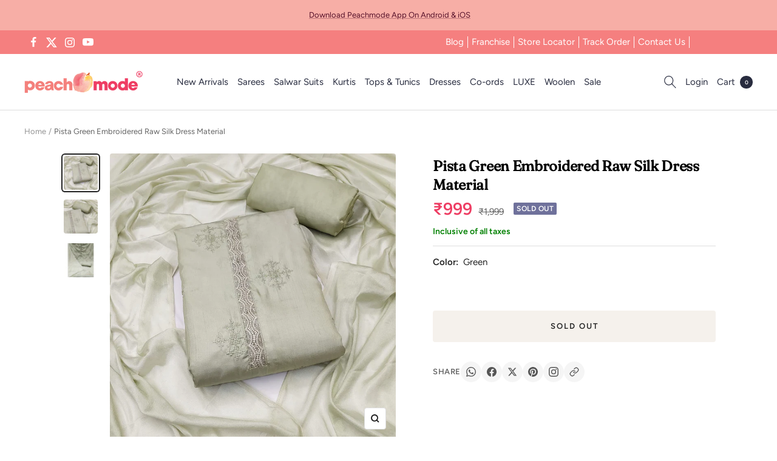

--- FILE ---
content_type: text/html; charset=utf-8
request_url: https://peachmode.com/products/pista-green-embroidered-raw-silk-dress-material
body_size: 61290
content:
<!doctype html><html class="no-js" lang="en" dir="ltr">
  <head>
    <style data-shopify>
      #shop-hcaptcha-badge-container{
  bottom: 90px !important;
}
      .nav-popup #shopify-section-header{
        z-index: 0;
      }
    </style>
    <style id="w3_bg_load">div:not(.bgImg), section:not(.bgImg), iframelazy:not(.bgimg){background-image:none !important;}</style>
<script>    
    var w3LazyloadByPx=200, 
        blankImageWebpUrl = "//peachmode.com/cdn/shop/t/61/assets/1x1-transaprent.webp?v=110479683564912858021765992766",           
        w3LazyloadJs = 1,       
        w3Inp = 1,
        w3ExcludedJs=0;
	var w3pageshow = ""; !function () { var t = EventTarget.prototype.addEventListener; let e = [], n = []; function i(t) { n.click.push(t.target) } function s(t, i) { i > 3 || n[t].forEach((function (a) { var r = 0; if (e[t].forEach((function (t) { o(t, a) && (r = 1) })), !window.w3Html.eventEcr.includes(a) && !r && void 0 !== a.click) return window.w3Html.eventEcr.push(a), a.click(); window.w3Html.eventEcr.includes(a) || r || void 0 !== a.click || ["HTML", "BODY"].includes(a.parentNode.tagName) || (n[t] = [], n[t].push(a.parentNode), s(t, i++)) })) } function o(t, e) { return t == e || "string" == typeof e.tagName && !["HTML", "BODY"].includes(e.tagName) && o(t, e.parentNode) } e.click = [], n.click = [], n.touchstart = [], window.w3Html = [], window.w3Html.eventEcr = [], window.w3Html.class = "", window.w3Html["css-preloaded"] = 0, window.w3Html["data-css"] = 0, window.w3Html["data-css-loaded"] = 0, "onpageshow" in window && (window.onpageshow = function (t) { w3pageshow = t }), EventTarget.prototype.addEventListener = function (n, i, s) { ["click", "touchstart", "keydown", "keyup", "input", "blur", "focus", "pointerup", "pointerdown"].includes(n) && (-1 == window.w3Html.class.indexOf("w3_start") && ["click", "touchstart"].includes(n) && e.click.push(this), w3Inp && ["keydown", "keyup", "input", "blur", "focus", "pointerup", "pointerdown"].includes(n) && -1 == i.toString().indexOf("preventDefault") && -1 == i.toString().indexOf("stopPropagation(") && -1 == i.toString().indexOf("event.dispatch.apply") && ("object" != typeof s || "object" == typeof s && "boolean" != typeof s.passive) && ((s = "object" == typeof s ? s : []).passive = !0)), w3Inp && -1 != window.location.href.indexOf("?test-inp=") && console.log("rocket", this, n, i, s), t.call(this, n, i, s) }, document.querySelector("html").addEventListener("click", i, { passive: !0 }), window.addEventListener("w3-load", (function t() { return -1 != window.w3Html.class.indexOf("jsload") ? (document.querySelector("html").removeEventListener("click", i), setTimeout((function () { s("click", 0) }), 100)) : setTimeout((function () { t() }), 50) }), { passive: !0 }) }(); class w3LoadScripts { constructor(t) { this.triggerEvents = t, this.eventOptions = { passive: !0 }, this.userEventListener = this.triggerListener.bind(this), this.lazyTrigger, this.styleLoadFired, this.lazyScriptsLoadFired = 0, this.scriptsLoadFired = 0, this.excluded_js = w3ExcludedJs, this.w3LazyloadJs = w3LazyloadJs, this.w3_fonts = "undefined" != typeof w3GoogleFont ? w3GoogleFont : [], this.w3Styles = [], this.w3Scripts = { normal: [], async: [], defer: [], lazy: [] }, this.allJQueries = [] } userEventsAdd(t) { this.triggerEvents.forEach((e => window.addEventListener(e, t.userEventListener, t.eventOptions))) } userEventsRemove(t) { this.triggerEvents.forEach((e => window.removeEventListener(e, t.userEventListener, t.eventOptions))) } async triggerListener() { return await this.repaintFrame(), "function" == typeof requestIdleCallback ? this.idleCallback() : this.setTimeoutCallEvents() } idleCallback() { return requestIdleCallback((t => { this.callEvents() }), { timeout: 50 }) } setTimeoutCallEvents() { return setTimeout((function (t) { t.callEvents() }), 150, this) } callEvents() { this.userEventsRemove(this), this.lazyScriptsLoadFired = 1, this.addHtmlClass("w3_user"), "loading" === document.readyState ? (document.addEventListener("DOMContentLoaded", this.loadStyleResources.bind(this)), !this.scriptsLoadFire && document.addEventListener("DOMContentLoaded", this.loadResources.bind(this))) : (this.loadStyleResources(), !this.scriptsLoadFire && this.loadResources()) } async loadStyleResources() { this.styleLoadFired || (this.styleLoadFired = !0, this.registerStyles(), window.w3Html["data-css"] = this.w3Styles.length, this.preloadScripts(this.w3Styles), this.loadStylesPreloaded(), this.loadFonts(this.w3_fonts)) } async loadStylesPreloaded() { setTimeout((function (t) { 1 == window.w3Html["css-preloaded"] ? t.loadStyles(t.w3Styles) : t.loadStylesPreloaded() }), 200, this) } async loadResources() { this.scriptsLoadFired || (this.scriptsLoadFired = !0, this.holdEventListeners(), this.exeDocumentWrite(), this.registerScripts(), this.addHtmlClass("w3_start"), "function" == typeof w3EventsOnStartJs && w3EventsOnStartJs(), this.preloadScripts(this.w3Scripts.normal), this.preloadScripts(this.w3Scripts.defer), this.preloadScripts(this.w3Scripts.async), this.w3Analytics(), this.w3Boomerang(), await this.loadScripts(this.w3Scripts.normal), await this.loadScripts(this.w3Scripts.defer), await this.loadScripts(this.w3Scripts.async), await this.executeDomcontentloaded(), await this.executeWindowLoad(), window.dispatchEvent(new Event("w3-scripts-loaded")), this.addHtmlClass("w3_js"), "function" == typeof w3EventsOnEndJs && w3EventsOnEndJs(), this.lazyTrigger = setInterval(this.w3TriggerLazyScript, 500, this)) } async w3TriggerLazyScript(t) { t.lazyScriptsLoadFired && (await t.loadScripts(t.w3Scripts.lazy), t.addHtmlClass("jsload"), setTimeout(function () { t.addHtmlClass("jsload2") }, 1000), clearInterval(t.lazyTrigger)) } addHtmlClass(t) { document.getElementsByTagName("html")[0].classList.add(t), window.w3Html.class += " " + t } registerScripts() { document.querySelectorAll("script[type=lazyJs]").forEach((t => { t.hasAttribute("src") ? t.hasAttribute("async") && !1 !== t.async ? this.w3Scripts.async.push(t) : t.hasAttribute("defer") && !1 !== t.defer || "module" === t.getAttribute("data-w3-type") ? this.w3Scripts.defer.push(t) : this.w3Scripts.normal.push(t) : this.w3Scripts.normal.push(t) })), document.querySelectorAll("script[type=lazyExJs]").forEach((t => { this.w3Scripts.lazy.push(t) })) } registerStyles() { document.querySelectorAll("link[data-href]").forEach((t => { this.w3Styles.push(t) })) } async executeScript(t) { return new Promise(((e, n) => { const i = document.createElement("script");[...t.attributes].forEach((t => { let e = t.nodeName; "type" !== e && ("data-w3-type" === e && (e = "type"), i.setAttribute(e, t.nodeValue)) })), t.hasAttribute("src") ? (i.onload = () => { e() }, i.onerror = () => { e() }) : (i.text = t.text, e()), null !== t.parentNode && t.parentNode.replaceChild(i, t) })) } async executeStyles(t) { return function (t) { t.href = t.getAttribute("data-href"), t.removeAttribute("data-href"), t.rel = "stylesheet" }(t) } async loadScripts(t) { const e = t.shift(); return e ? (await this.executeScript(e), this.loadScripts(t)) : Promise.resolve() } async loadStyles(t) { const e = t.shift(); return e ? (this.executeStyles(e), this.loadStyles(t)) : "loaded" } async loadFonts(t) { var e = document.createDocumentFragment(); t.forEach((t => { const n = document.createElement("link"); n.href = t, n.rel = "stylesheet", e.appendChild(n) })), document.head.appendChild(e) } preloadScripts(t) { var e = document.createDocumentFragment(), n = 0, i = this;[...t].forEach((s => { const o = s.getAttribute("src"), a = s.getAttribute("data-href"), r = s.getAttribute("data-w3-type"); if (o) { const t = document.createElement("link"); t.href = o, t.rel = "module" == r ? "modulepreload" : "preload", t.as = "script", e.appendChild(t) } else if (a) { const s = document.createElement("link"); s.href = a, s.rel = "preload", s.as = "style", n++, t.length == n && (s.dataset.last = 1), e.appendChild(s), s.onload = function () { fetch(this.href, { mode: "no-cors" }).then((t => t.blob())).then((t => { i.updateCssLoader() })).catch((t => { i.updateCssLoader() })) }, s.onerror = function () { i.updateCssLoader() } } })), document.head.appendChild(e) } updateCssLoader() { window.w3Html["data-css-loaded"] = window.w3Html["data-css-loaded"] + 1, window.w3Html["data-css"] == window.w3Html["data-css-loaded"] && (window.w3Html["css-preloaded"] = 1) } holdEventListeners() { let t = {}; function e(e, n) { !function (e) { function n(n) { return t[e].eventsToRewrite.indexOf(n) >= 0 ? "w3-" + n : n } t[e] || (t[e] = { originalFunctions: { add: e.addEventListener, remove: e.removeEventListener }, eventsToRewrite: [] }, e.addEventListener = function () { arguments[0] = n(arguments[0]), t[e].originalFunctions.add.apply(e, arguments) }, e.removeEventListener = function () { arguments[0] = n(arguments[0]), t[e].originalFunctions.remove.apply(e, arguments) }) }(e), t[e].eventsToRewrite.push(n) } function n(t, e) { let n = t[e]; Object.defineProperty(t, e, { get: () => n || function () { }, set(i) { t["w3" + e] = n = i } }) } e(document, "DOMContentLoaded"), e(window, "DOMContentLoaded"), e(window, "load"), e(window, "pageshow"), e(document, "readystatechange"), n(document, "onreadystatechange"), n(window, "onload"), n(window, "onpageshow") } bindFunc(t, e, n) { if (-1 == window.w3Html.class.indexOf("w3_js")) return setTimeout((function (t, e, n, i) { t.bindFunc(e, n, i) }), 50, this, t, e, n); t.bind(e)(n) } holdJquery(t) { let e = window.jQuery; Object.defineProperty(window, "jQuery", { get: () => e, set(n) { if (n && n.fn && !t.allJQueries.includes(n)) { n.fn.ready = n.fn.init.prototype.ready = function (e) { if (void 0 !== e) return t.scriptsLoadFired ? t.domReadyFired ? t.bindFunc(e, document, n) : document.addEventListener("w3-DOMContentLoaded", (() => t.bindFunc(e, document, n))) : document.addEventListener("DOMContentLoaded", (() => e.bind(document)(n))), n(document) }; const e = n.fn.on; n.fn.on = n.fn.init.prototype.on = function () { if ("ready" == arguments[0] || "w3-DOMContentLoad" == arguments[0]) { if (this[0] !== document) return e.apply(this, arguments), this; if ("string" != typeof arguments[1]) return t.bindFunc(arguments[1], document, n) } if (this[0] === window) { function i(t) { return t.split(" ").map((t => "load" === t || 0 === t.indexOf("load") ? "w3-jquery-load" : t)).join(" ") } "string" == typeof arguments[0] || arguments[0] instanceof String ? arguments[0] = i(arguments[0]) : "object" == typeof arguments[0] && Object.keys(arguments[0]).forEach((t => { Object.assign(arguments[0], { [i(t)]: arguments[0][t] })[t] })) } return e.apply(this, arguments), this }, t.allJQueries.push(n) } e = n } }) } async executeDomcontentloaded() { this.domReadyFired = !0, document.w3readyState = document.readyState, await this.repaintFrame(), document.dispatchEvent(new Event("w3-DOMContentLoaded")), await this.repaintFrame(), window.dispatchEvent(new Event("w3-DOMContentLoaded")), await this.repaintFrame(), document.dispatchEvent(new Event("w3-readystatechange")), await this.repaintFrame(), document.w3onreadystatechange && document.w3onreadystatechange() } async executeWindowLoad() { if (-1 == window.w3Html.class.indexOf("w3_js")) return setTimeout((function (t) { t.executeWindowLoad() }), 10, this); await this.repaintFrame(), setTimeout((function () { window.dispatchEvent(new Event("w3-load")) }), 100), await this.repaintFrame(), window.w3onload && window.w3onload(), await this.repaintFrame(), this.allJQueries.forEach((t => t(window).trigger("w3-jquery-load"))), window.dispatchEvent(new Event("w3-pageshow")), await this.repaintFrame(), window.w3onpageshow && window.w3onpageshow(w3pageshow) } exeDocumentWrite() { const t = new Map; document.write = document.writeln = function (e) { const n = document.currentScript, i = document.createRange(), s = n.parentElement; let o = t.get(n); void 0 === o && (o = n.nextSibling, t.set(n, o)); const a = document.createDocumentFragment(); i.setStart(a, 0), a.appendChild(i.createContextualFragment(e)), s.insertBefore(a, o) } } async repaintFrame() { return new Promise((t => requestAnimationFrame(t))) } static execute() { const t = new w3LoadScripts(["keydown", "mousemove", "touchmove", "touchstart", "touchend", "wheel", "click"]); t.userEventsAdd(t), document.w3readyState = "loading", t.holdJquery(t), (!t.w3LazyloadJs || window.scrollY > 50 || "complete" == document.readyState || "interactive" == document.readyState) && t.triggerListener(); const e = setInterval((function (t) { null != document.body && (document.body.getBoundingClientRect().top < -30 && t.triggerListener(), clearInterval(e)) }), 500, t) } w3Analytics() { document.querySelectorAll(".analytics").forEach(function (e) { try{trekkie.integrations = !1; var t = document.createElement("script"); t.innerHTML = e.innerHTML, e.parentNode.insertBefore(t, e.nextSibling), e.parentNode.removeChild(e)}catch{console.log("error");} }) } w3Boomerang() { document.querySelectorAll(".boomerang").forEach(function (e) { window.BOOMR.version = !1; var t = document.createElement("script"); t.innerHTML = e.innerHTML, e.parentNode.insertBefore(t, e.nextSibling), e.parentNode.removeChild(e) }) } } w3LoadScripts.execute();
</script>
<script>
(() => {
    try {        
        const setAttribute = (element, attr, value) => element.setAttribute(attr, value);
        const removeAttribute = (element, attr) => element.removeAttribute(attr);        
        const observer = new MutationObserver((mutations) => {
            mutations.forEach(({ addedNodes }) => {
                addedNodes.forEach((node) => {
                    if (node.nodeType === 1) {
                        if (node.tagName === "SCRIPT" && node.id === 'web-pixels-manager-setup') {                        
                            node.type = "lazyJs";
                        } else if (node.tagName === "SCRIPT" && node.id === 'init_script' || node.id === 'bss-banner-config-data') {                                                    
                            node.type = "lazyJs";
                        } else if (node.tagName === "SCRIPT" && node.src.includes('webrex-converter') || node.innerHTML.includes('window.wscc_user') || node.innerHTML.includes('window.wscc_markets')) {                                                    
                            node.type = "lazyJs";
                        }
                    }
                });
            });
            if (document.documentElement.classList.contains("w3_start")) {
                observer.disconnect();
            }
        });
        observer.observe(document.documentElement, {
            childList: true,
            subtree: true
        });
    } catch (error) {
        console.error("Error in MutationObserver:", error);
    }
})();  
</script>
<script type="lazyJs">
    document.querySelectorAll('link[data-latehref]').forEach(link => {
        link.setAttribute('href', link.getAttribute('data-latehref'));
        link.removeAttribute('datalate-href');
    });
</script>

    <!-- Added by AVADA SEO Suite -->
    
    <!-- /Added by AVADA SEO Suite -->
    
    <meta charset="utf-8">
    <meta name="viewport" content="width=device-width, initial-scale=1.0, height=device-height, minimum-scale=1.0, maximum-scale=1.0">
    <meta name="theme-color" content="#ffffff">
    <title>
      Pista Green Embroidered Raw Silk Dress Material
    </title><meta name="description" content="Pista Green colored suit is prettified with thread work as shown which makes it appear classy. This top is made of raw silk fabric which is accompanied with santoon bottom and chiffon dupatta. Women can buy this suit to wear for their casual and daily wear. Note:- The actual product may differ slightly in color and des"><link rel="canonical" href="https://peachmode.com/products/pista-green-embroidered-raw-silk-dress-material"><link rel="shortcut icon" href="//peachmode.com/cdn/shop/files/peachmode-3_96x96.jpg?v=1655288482" type="image/png"><link rel="preconnect" href="https://cdn.shopify.com">
    <link rel="dns-prefetch" href="https://productreviews.shopifycdn.com">
    <link rel="dns-prefetch" href="https://www.google-analytics.com"><link rel="preconnect" href="https://fonts.shopifycdn.com" crossorigin>

    <script>
      // Google Tag Manager
      window.dataLayer = window.dataLayer || [];
      window.routes = {
        predictive_search_url: '/search/suggest',
      };
    </script>
    <meta property="og:type" content="product">
  <meta property="og:title" content="Pista Green Embroidered Raw Silk Dress Material">
  <meta property="product:price:amount" content="999.00">
  <meta property="product:price:currency" content="INR"><meta property="og:image" content="http://peachmode.com/cdn/shop/products/file_e8f3545c-606f-4c0d-b69b-48986e2cc1e7.jpg?v=1669464962&width=1024">
  <meta property="og:image:secure_url" content="https://peachmode.com/cdn/shop/products/file_e8f3545c-606f-4c0d-b69b-48986e2cc1e7.jpg?v=1669464962&width=1024">
  <meta property="og:image:width" content="2000">
  <meta property="og:image:height" content="2000"><meta property="og:description" content="Pista Green colored suit is prettified with thread work as shown which makes it appear classy. This top is made of raw silk fabric which is accompanied with santoon bottom and chiffon dupatta. Women can buy this suit to wear for their casual and daily wear. Note:- The actual product may differ slightly in color and des"><meta property="og:url" content="https://peachmode.com/products/pista-green-embroidered-raw-silk-dress-material">
<meta property="og:site_name" content="Peachmode"><meta name="twitter:card" content="summary"><meta name="twitter:title" content="Pista Green Embroidered Raw Silk Dress Material">
  <meta name="twitter:description" content="Pista Green colored suit is prettified with thread work as shown which makes it appear classy. This top is made of raw silk fabric which is accompanied with santoon bottom and chiffon dupatta. Women can buy this suit to wear for their casual and daily wear.
Note:- The actual product may differ slightly in color and design from the one illustrated in the images when compared with computer or mobile screen."><meta name="twitter:image" content="https://peachmode.com/cdn/shop/products/file_e8f3545c-606f-4c0d-b69b-48986e2cc1e7.jpg?v=1669464962&width=1200">
  <meta name="twitter:image:alt" content="">
    <script type="application/ld+json">{"@context":"http:\/\/schema.org\/","@id":"\/products\/pista-green-embroidered-raw-silk-dress-material#product","@type":"Product","brand":{"@type":"Brand","name":"Peachmode"},"category":"Dress Material","description":"Pista Green colored suit is prettified with thread work as shown which makes it appear classy. This top is made of raw silk fabric which is accompanied with santoon bottom and chiffon dupatta. Women can buy this suit to wear for their casual and daily wear.\nNote:- The actual product may differ slightly in color and design from the one illustrated in the images when compared with computer or mobile screen.","image":"https:\/\/peachmode.com\/cdn\/shop\/products\/file_e8f3545c-606f-4c0d-b69b-48986e2cc1e7.jpg?v=1669464962\u0026width=1920","name":"Pista Green Embroidered Raw Silk Dress Material","offers":{"@id":"\/products\/pista-green-embroidered-raw-silk-dress-material?variant=43562690937053#offer","@type":"Offer","availability":"http:\/\/schema.org\/OutOfStock","price":"999.00","priceCurrency":"INR","url":"https:\/\/peachmode.com\/products\/pista-green-embroidered-raw-silk-dress-material?variant=43562690937053"},"sku":"GNGSU-120229-PGREEN","url":"https:\/\/peachmode.com\/products\/pista-green-embroidered-raw-silk-dress-material"}</script><script type="application/ld+json">
  {
    "@context": "https://schema.org",
    "@type": "BreadcrumbList",
    "itemListElement": [{
        "@type": "ListItem",
        "position": 1,
        "name": "Home",
        "item": "https://peachmode.com"
      },{
            "@type": "ListItem",
            "position": 2,
            "name": "Pista Green Embroidered Raw Silk Dress Material",
            "item": "https://peachmode.com/products/pista-green-embroidered-raw-silk-dress-material"
          }]
  }
</script>
    <link rel="preload" href="//peachmode.com/cdn/fonts/fraunces/fraunces_n4.8e6986daad4907c36a536fb8d55aaf5318c974ca.woff2" as="font" type="font/woff2" crossorigin><link rel="preload" href="//peachmode.com/cdn/fonts/figtree/figtree_n4.3c0838aba1701047e60be6a99a1b0a40ce9b8419.woff2" as="font" type="font/woff2" crossorigin><style>
  /* Typography (heading) */
  @font-face {
  font-family: Fraunces;
  font-weight: 400;
  font-style: normal;
  font-display: swap;
  src: url("//peachmode.com/cdn/fonts/fraunces/fraunces_n4.8e6986daad4907c36a536fb8d55aaf5318c974ca.woff2") format("woff2"),
       url("//peachmode.com/cdn/fonts/fraunces/fraunces_n4.879060358fafcf2c4c4b6df76c608dc301ced93b.woff") format("woff");
}

@font-face {
  font-family: Fraunces;
  font-weight: 400;
  font-style: italic;
  font-display: swap;
  src: url("//peachmode.com/cdn/fonts/fraunces/fraunces_i4.e09716ed61c0a2362812f958774186e93f19000f.woff2") format("woff2"),
       url("//peachmode.com/cdn/fonts/fraunces/fraunces_i4.8d7d036539670404ec5904eabafe8f06e152c5c7.woff") format("woff");
}

/* Typography (body) */
  @font-face {
  font-family: Figtree;
  font-weight: 400;
  font-style: normal;
  font-display: swap;
  src: url("//peachmode.com/cdn/fonts/figtree/figtree_n4.3c0838aba1701047e60be6a99a1b0a40ce9b8419.woff2") format("woff2"),
       url("//peachmode.com/cdn/fonts/figtree/figtree_n4.c0575d1db21fc3821f17fd6617d3dee552312137.woff") format("woff");
}

@font-face {
  font-family: Figtree;
  font-weight: 400;
  font-style: italic;
  font-display: swap;
  src: url("//peachmode.com/cdn/fonts/figtree/figtree_i4.89f7a4275c064845c304a4cf8a4a586060656db2.woff2") format("woff2"),
       url("//peachmode.com/cdn/fonts/figtree/figtree_i4.6f955aaaafc55a22ffc1f32ecf3756859a5ad3e2.woff") format("woff");
}

@font-face {
  font-family: Figtree;
  font-weight: 600;
  font-style: normal;
  font-display: swap;
  src: url("//peachmode.com/cdn/fonts/figtree/figtree_n6.9d1ea52bb49a0a86cfd1b0383d00f83d3fcc14de.woff2") format("woff2"),
       url("//peachmode.com/cdn/fonts/figtree/figtree_n6.f0fcdea525a0e47b2ae4ab645832a8e8a96d31d3.woff") format("woff");
}

@font-face {
  font-family: Figtree;
  font-weight: 600;
  font-style: italic;
  font-display: swap;
  src: url("//peachmode.com/cdn/fonts/figtree/figtree_i6.702baae75738b446cfbed6ac0d60cab7b21e61ba.woff2") format("woff2"),
       url("//peachmode.com/cdn/fonts/figtree/figtree_i6.6b8dc40d16c9905d29525156e284509f871ce8f9.woff") format("woff");
}

:root {--heading-color: 0, 0, 0;
    --text-color: 34, 34, 34;
    --background: 255, 255, 255;
    --secondary-background: 245, 241, 236;
    --border-color: 222, 222, 222;
    --border-color-darker: 167, 167, 167;
    --success-color: 46, 158, 123;
    --success-background: 213, 236, 229;
    --error-color: 222, 42, 42;
    --error-background: 253, 240, 240;
    --primary-button-background: 241, 63, 98;
    --primary-button-text-color: 255, 255, 255;
    --secondary-button-background: 247, 174, 166;
    --secondary-button-text-color: 255, 255, 255;
    --product-star-rating: 246, 164, 41;
    --product-on-sale-accent: 238, 61, 99;
    --product-sold-out-accent: 111, 113, 155;
    --product-custom-label-background: 64, 93, 230;
    --product-custom-label-text-color: 255, 255, 255;
    --product-custom-label-2-background: 243, 229, 182;
    --product-custom-label-2-text-color: 0, 0, 0;
    --product-low-stock-text-color: 222, 42, 42;
    --product-in-stock-text-color: 46, 158, 123;
    --loading-bar-background: 34, 34, 34;

    /* We duplicate some "base" colors as root colors, which is useful to use on drawer elements or popover without. Those should not be overridden to avoid issues */
    --root-heading-color: 0, 0, 0;
    --root-text-color: 34, 34, 34;
    --root-background: 255, 255, 255;
    --root-border-color: 222, 222, 222;
    --root-primary-button-background: 241, 63, 98;
    --root-primary-button-text-color: 255, 255, 255;

    --base-font-size: 15px;
    --heading-font-family: Fraunces, serif;
    --heading-font-weight: 400;
    --heading-font-style: normal;
    --heading-text-transform: normal;
    --text-font-family: Figtree, sans-serif;
    --text-font-weight: 400;
    --text-font-style: normal;
    --text-font-bold-weight: 600;

    /* Typography (font size) */
    --heading-xxsmall-font-size: 11px;
    --heading-xsmall-font-size: 11px;
    --heading-small-font-size: 12px;
    --heading-large-font-size: 36px;
    --heading-h1-font-size: 36px;
    --heading-h2-font-size: 30px;
    --heading-h3-font-size: 26px;
    --heading-h4-font-size: 24px;
    --heading-h5-font-size: 20px;
    --heading-h6-font-size: 16px;

    /* Control the look and feel of the theme by changing radius of various elements */
    --button-border-radius: 4px;
    --block-border-radius: 8px;
    --block-border-radius-reduced: 4px;
    --color-swatch-border-radius: 100%;

    /* Button size */
    --button-height: 48px;
    --button-small-height: 40px;

    /* Form related */
    --form-input-field-height: 48px;
    --form-input-gap: 16px;
    --form-submit-margin: 24px;

    /* Product listing related variables */
    --product-list-block-spacing: 32px;

    /* Video related */
    --play-button-background: 255, 255, 255;
    --play-button-arrow: 34, 34, 34;

    /* RTL support */
    --transform-logical-flip: 1;
    --transform-origin-start: left;
    --transform-origin-end: right;

    /* Other */
    --zoom-cursor-svg-url: url(//peachmode.com/cdn/shop/t/61/assets/zoom-cursor.svg?v=168007976863815382111765992778);
    --arrow-right-svg-url: url(//peachmode.com/cdn/shop/t/61/assets/arrow-right.svg?v=2151866357717726961765992778);
    --arrow-left-svg-url: url(//peachmode.com/cdn/shop/t/61/assets/arrow-left.svg?v=28017100529542663401765992777);

    /* Some useful variables that we can reuse in our CSS. Some explanation are needed for some of them:
       - container-max-width-minus-gutters: represents the container max width without the edge gutters
       - container-outer-width: considering the screen width, represent all the space outside the container
       - container-outer-margin: same as container-outer-width but get set to 0 inside a container
       - container-inner-width: the effective space inside the container (minus gutters)
       - grid-column-width: represents the width of a single column of the grid
       - vertical-breather: this is a variable that defines the global "spacing" between sections, and inside the section
                            to create some "breath" and minimum spacing
     */
    --container-max-width: 1600px;
    --container-gutter: 24px;
    --container-max-width-minus-gutters: calc(var(--container-max-width) - (var(--container-gutter)) * 2);
    --container-outer-width: max(calc((100vw - var(--container-max-width-minus-gutters)) / 2), var(--container-gutter));
    --container-outer-margin: var(--container-outer-width);
    --container-inner-width: calc(100vw - var(--container-outer-width) * 2);

    --grid-column-count: 10;
    --grid-gap: 24px;
    --grid-column-width: calc((100vw - var(--container-outer-width) * 2 - var(--grid-gap) * (var(--grid-column-count) - 1)) / var(--grid-column-count));

    --vertical-breather: 28px;
    --vertical-breather-tight: 28px;

    /* Shopify related variables */
    --payment-terms-background-color: #ffffff;
  }

  @media screen and (min-width: 741px) {
    :root {
      --container-gutter: 40px;
      --grid-column-count: 20;
      --vertical-breather: 40px;
      --vertical-breather-tight: 40px;

      /* Typography (font size) */
      --heading-xsmall-font-size: 12px;
      --heading-small-font-size: 13px;
      --heading-large-font-size: 52px;
      --heading-h1-font-size: 48px;
      --heading-h2-font-size: 38px;
      --heading-h3-font-size: 32px;
      --heading-h4-font-size: 24px;
      --heading-h5-font-size: 20px;
      --heading-h6-font-size: 18px;

      /* Form related */
      --form-input-field-height: 52px;
      --form-submit-margin: 32px;

      /* Button size */
      --button-height: 52px;
      --button-small-height: 44px;
    }
  }

  @media screen and (min-width: 1200px) {
    :root {
      --vertical-breather: 48px;
      --vertical-breather-tight: 48px;
      --product-list-block-spacing: 5px;
      
      /* Typography */
      --heading-large-font-size: 64px;
      --heading-h1-font-size: 56px;
      --heading-h2-font-size: 48px;
      --heading-h3-font-size: 36px;
      --heading-h4-font-size: 30px;
      --heading-h5-font-size: 24px;
      --heading-h6-font-size: 18px;
    }
  }

  @media screen and (min-width: 1600px) {
    :root {
      --vertical-breather: 48px;
      --vertical-breather-tight: 48px;
    }
    }
  @media screen and (max-width: 740px) {  
      :root {
        --container-gutter: 15px;
      }  
  }
</style>
    <script>
  // This allows to expose several variables to the global scope, to be used in scripts
  window.themeVariables = {
    settings: {
      direction: "ltr",
      pageType: "product",
      cartCount: 0,
      moneyFormat: "\u003cspan class=\"money\"\u003e₹{{amount}}\u003c\/span\u003e",
      moneyWithCurrencyFormat: "\u003cspan class=\"money\"\u003e₹{{amount}}\u003c\/span\u003e",
      showVendor: false,
      discountMode: "percentage",
      currencyCodeEnabled: false,
      searchMode: "",
      searchUnavailableProducts: "show",
      cartType: "drawer",
      cartCurrency: "INR",
      mobileZoomFactor: 2.5
    },

    routes: {
      host: "peachmode.com",
      rootUrl: "\/",
      rootUrlWithoutSlash: '',
      cartUrl: "\/cart",
      cartAddUrl: "\/cart\/add",
      cartChangeUrl: "\/cart\/change",
      searchUrl: "\/search",
      predictiveSearchUrl: "\/search\/suggest",
      productRecommendationsUrl: "\/recommendations\/products"
    },

    strings: {
      accessibilityDelete: "Delete",
      accessibilityClose: "Close",
      collectionSoldOut: "Sold out",
      collectionDiscount: "Save @savings@",
      productSalePrice: "Sale price",
      productRegularPrice: "Regular price",
      productFormUnavailable: "Unavailable",
      productFormSoldOut: "Sold out",
      productFormPreOrder: "Pre-order",
      productFormAddToCart: "Add to cart",
      searchNoResults: "No results could be found.",
      searchNewSearch: "New search",
      searchProducts: "Products",
      searchArticles: "Journal",
      searchPages: "Pages",
      searchCollections: "Collections",
      cartViewCart: "View cart",
      cartItemAdded: "Item added to your cart!",
      cartItemAddedShort: "Added to your cart!",
      cartAddOrderNote: "Add order note",
      cartEditOrderNote: "Edit order note",
      shippingEstimatorNoResults: "Sorry, we do not ship to your address.",
      shippingEstimatorOneResult: "There is one shipping rate for your address:",
      shippingEstimatorMultipleResults: "There are several shipping rates for your address:",
      shippingEstimatorError: "One or more error occurred while retrieving shipping rates:"
    },

    libs: {
      flickity: "\/\/peachmode.com\/cdn\/shop\/t\/61\/assets\/flickity.aio.min.js?v=174954276502056882201765992767",
      photoswipe: "\/\/peachmode.com\/cdn\/shop\/t\/61\/assets\/photoswipe.aio.min.js?v=73560703036974866641765992767",
      qrCode: "\/\/peachmode.com\/cdn\/shopifycloud\/storefront\/assets\/themes_support\/vendor\/qrcode-3f2b403b.js"
    },

    breakpoints: {
      phone: 'screen and (max-width: 740px)',
      tablet: 'screen and (min-width: 741px) and (max-width: 999px)',
      tabletAndUp: 'screen and (min-width: 741px)',
      pocket: 'screen and (max-width: 999px)',
      lap: 'screen and (min-width: 1000px) and (max-width: 1199px)',
      lapAndUp: 'screen and (min-width: 1000px)',
      desktop: 'screen and (min-width: 1200px)',
      wide: 'screen and (min-width: 1400px)'
    }
  };

  window.addEventListener('pageshow', async () => {
    const cartContent = await (await fetch(`${window.themeVariables.routes.cartUrl}.js`, {cache: 'reload'})).json();
    document.documentElement.dispatchEvent(new CustomEvent('cart:refresh', {detail: {cart: cartContent}}));
  });

  if ('noModule' in HTMLScriptElement.prototype) {
    // Old browsers (like IE) that does not support module will be considered as if not executing JS at all
    document.documentElement.className = document.documentElement.className.replace('no-js', 'js');

    requestAnimationFrame(() => {
      const viewportHeight = (window.visualViewport ? window.visualViewport.height : document.documentElement.clientHeight);
      document.documentElement.style.setProperty('--window-height',viewportHeight + 'px');
    });
  }// We save the product ID in local storage to be eventually used for recently viewed section
    try {
      const items = JSON.parse(localStorage.getItem('theme:recently-viewed-products') || '[]');

      // We check if the current product already exists, and if it does not, we add it at the start
      if (!items.includes(7942819053789)) {
        items.unshift(7942819053789);
      }

      localStorage.setItem('theme:recently-viewed-products', JSON.stringify(items.slice(0, 20)));
    } catch (e) {
      // Safari in private mode does not allow setting item, we silently fail
    }</script>
    <link rel="stylesheet" href="//peachmode.com/cdn/shop/t/61/assets/theme.aio.min.css?v=52452257549957382451765992767">
    <link rel="stylesheet" href="//peachmode.com/cdn/shop/t/61/assets/custom.aio.min.css?v=25884722545021849631766062454">
    
    <link rel="stylesheet" href="//peachmode.com/cdn/shop/t/61/assets/dawn-predictive-search.css?v=69685659959077862871765992767"><link
            rel="stylesheet"
            href="//peachmode.com/cdn/shop/t/61/assets/component-predictive-search.css?v=150563068649582693091765992766"
            media="print"
            onload="this.media='all'"
          ><script src="//peachmode.com/cdn/shop/t/61/assets/dawn-animations.js?v=88693664871331136111765992767" defer="defer"></script>
    <script src="//peachmode.com/cdn/shop/t/61/assets/details-modal.js?v=25581673532751508451765992767" defer="defer"></script>
    <script src="//peachmode.com/cdn/shop/t/61/assets/dawn-search-form.js?v=133129549252120666541765992767" defer="defer"></script>
    <script src="//peachmode.com/cdn/shop/t/61/assets/dawn-predictive-search.js?v=4422835150210213861765992767" defer="defer"></script>
    <link rel="stylesheet" href="//peachmode.com/cdn/shop/t/61/assets/dawn-component-search.css?v=130452956895061726391765992767">
    
    <script src="//peachmode.com/cdn/shop/t/61/assets/vendor.aio.min.js?v=57703696516694774791765992767" defer></script>
    <script src="//peachmode.com/cdn/shop/t/61/assets/theme.aio.min.js?v=39839352780065757301765992767" defer></script>
    <script src="//peachmode.com/cdn/shop/t/61/assets/custom.js?v=27375399619088694201765992766" defer></script>
    
    <script>window.performance && window.performance.mark && window.performance.mark('shopify.content_for_header.start');</script><meta name="google-site-verification" content="f9uybb_J0GE_fTiCLNnOwMx3sgPNGpeMjE8pEph-pOk">
<meta id="shopify-digital-wallet" name="shopify-digital-wallet" content="/63748341981/digital_wallets/dialog">
<meta id="in-context-paypal-metadata" data-shop-id="63748341981" data-venmo-supported="false" data-environment="production" data-locale="en_US" data-paypal-v4="true" data-currency="INR">
<link rel="alternate" hreflang="x-default" href="https://peachmode.com/products/pista-green-embroidered-raw-silk-dress-material">
<link rel="alternate" hreflang="en-CA" href="https://peachmode.com/en-usa/products/pista-green-embroidered-raw-silk-dress-material">
<link rel="alternate" hreflang="en-US" href="https://peachmode.com/en-usa/products/pista-green-embroidered-raw-silk-dress-material">
<link rel="alternate" hreflang="en-AT" href="https://peachmode.com/en-eu/products/pista-green-embroidered-raw-silk-dress-material">
<link rel="alternate" hreflang="en-BE" href="https://peachmode.com/en-eu/products/pista-green-embroidered-raw-silk-dress-material">
<link rel="alternate" hreflang="en-CH" href="https://peachmode.com/en-eu/products/pista-green-embroidered-raw-silk-dress-material">
<link rel="alternate" hreflang="en-CZ" href="https://peachmode.com/en-eu/products/pista-green-embroidered-raw-silk-dress-material">
<link rel="alternate" hreflang="en-DE" href="https://peachmode.com/en-eu/products/pista-green-embroidered-raw-silk-dress-material">
<link rel="alternate" hreflang="en-DK" href="https://peachmode.com/en-eu/products/pista-green-embroidered-raw-silk-dress-material">
<link rel="alternate" hreflang="en-ES" href="https://peachmode.com/en-eu/products/pista-green-embroidered-raw-silk-dress-material">
<link rel="alternate" hreflang="en-FI" href="https://peachmode.com/en-eu/products/pista-green-embroidered-raw-silk-dress-material">
<link rel="alternate" hreflang="en-FR" href="https://peachmode.com/en-eu/products/pista-green-embroidered-raw-silk-dress-material">
<link rel="alternate" hreflang="en-GB" href="https://peachmode.com/en-eu/products/pista-green-embroidered-raw-silk-dress-material">
<link rel="alternate" hreflang="en-IE" href="https://peachmode.com/en-eu/products/pista-green-embroidered-raw-silk-dress-material">
<link rel="alternate" hreflang="en-IL" href="https://peachmode.com/en-eu/products/pista-green-embroidered-raw-silk-dress-material">
<link rel="alternate" hreflang="en-IT" href="https://peachmode.com/en-eu/products/pista-green-embroidered-raw-silk-dress-material">
<link rel="alternate" hreflang="en-NL" href="https://peachmode.com/en-eu/products/pista-green-embroidered-raw-silk-dress-material">
<link rel="alternate" hreflang="en-NO" href="https://peachmode.com/en-eu/products/pista-green-embroidered-raw-silk-dress-material">
<link rel="alternate" hreflang="en-PL" href="https://peachmode.com/en-eu/products/pista-green-embroidered-raw-silk-dress-material">
<link rel="alternate" hreflang="en-PT" href="https://peachmode.com/en-eu/products/pista-green-embroidered-raw-silk-dress-material">
<link rel="alternate" hreflang="en-SE" href="https://peachmode.com/en-eu/products/pista-green-embroidered-raw-silk-dress-material">
<link rel="alternate" hreflang="en-AU" href="https://peachmode.com/en-au/products/pista-green-embroidered-raw-silk-dress-material">
<link rel="alternate" hreflang="en-FJ" href="https://peachmode.com/en-au/products/pista-green-embroidered-raw-silk-dress-material">
<link rel="alternate" hreflang="en-HK" href="https://peachmode.com/en-au/products/pista-green-embroidered-raw-silk-dress-material">
<link rel="alternate" hreflang="en-JP" href="https://peachmode.com/en-au/products/pista-green-embroidered-raw-silk-dress-material">
<link rel="alternate" hreflang="en-NZ" href="https://peachmode.com/en-au/products/pista-green-embroidered-raw-silk-dress-material">
<link rel="alternate" hreflang="en-IN" href="https://peachmode.com/products/pista-green-embroidered-raw-silk-dress-material">
<link rel="alternate" type="application/json+oembed" href="https://peachmode.com/products/pista-green-embroidered-raw-silk-dress-material.oembed">
<script async="async" src="/checkouts/internal/preloads.js?locale=en-IN"></script>
<script id="shopify-features" type="application/json">{"accessToken":"624de472c678fb3b99635fb7da9e76fb","betas":["rich-media-storefront-analytics"],"domain":"peachmode.com","predictiveSearch":true,"shopId":63748341981,"locale":"en"}</script>
<script>var Shopify = Shopify || {};
Shopify.shop = "peachm.myshopify.com";
Shopify.locale = "en";
Shopify.currency = {"active":"INR","rate":"1.0"};
Shopify.country = "IN";
Shopify.theme = {"name":"Live Theme 17.12.25","id":157155950813,"schema_name":"Focal","schema_version":"12.3.0","theme_store_id":null,"role":"main"};
Shopify.theme.handle = "null";
Shopify.theme.style = {"id":null,"handle":null};
Shopify.cdnHost = "peachmode.com/cdn";
Shopify.routes = Shopify.routes || {};
Shopify.routes.root = "/";</script>
<script type="module">!function(o){(o.Shopify=o.Shopify||{}).modules=!0}(window);</script>
<script>!function(o){function n(){var o=[];function n(){o.push(Array.prototype.slice.apply(arguments))}return n.q=o,n}var t=o.Shopify=o.Shopify||{};t.loadFeatures=n(),t.autoloadFeatures=n()}(window);</script>
<script id="shop-js-analytics" type="application/json">{"pageType":"product"}</script>
<script defer="defer" async type="module" src="//peachmode.com/cdn/shopifycloud/shop-js/modules/v2/client.init-shop-cart-sync_BdyHc3Nr.en.esm.js"></script>
<script defer="defer" async type="module" src="//peachmode.com/cdn/shopifycloud/shop-js/modules/v2/chunk.common_Daul8nwZ.esm.js"></script>
<script type="module">
  await import("//peachmode.com/cdn/shopifycloud/shop-js/modules/v2/client.init-shop-cart-sync_BdyHc3Nr.en.esm.js");
await import("//peachmode.com/cdn/shopifycloud/shop-js/modules/v2/chunk.common_Daul8nwZ.esm.js");

  window.Shopify.SignInWithShop?.initShopCartSync?.({"fedCMEnabled":true,"windoidEnabled":true});

</script>
<script>(function() {
  var isLoaded = false;
  function asyncLoad() {
    if (isLoaded) return;
    isLoaded = true;
    var urls = ["https:\/\/loox.io\/widget\/N1gBr7V_Ih\/loox.1652507684332.js?shop=peachm.myshopify.com","https:\/\/seo.apps.avada.io\/scripttag\/avada-seo-installed.js?shop=peachm.myshopify.com","https:\/\/cdn1.avada.io\/flying-pages\/module.js?shop=peachm.myshopify.com","https:\/\/tracker.wigzopush.com\/shopify.js?orgtoken=KOQ9PhHoQYSMUuwjrHcXjA\u0026shop=peachm.myshopify.com"];
    for (var i = 0; i < urls.length; i++) {
      var s = document.createElement('script');
      s.type = 'text/javascript';
      s.async = true;
      s.src = urls[i];
      var x = document.getElementsByTagName('script')[0];
      x.parentNode.insertBefore(s, x);
    }
  };
  if(window.attachEvent) {
    window.attachEvent('onload', asyncLoad);
  } else {
    window.addEventListener('load', asyncLoad, false);
  }
})();</script>
<script id="__st">var __st={"a":63748341981,"offset":19800,"reqid":"183644f9-2f4d-4be6-910c-087fbba2db95-1768954812","pageurl":"peachmode.com\/products\/pista-green-embroidered-raw-silk-dress-material","u":"5a7036f03a1c","p":"product","rtyp":"product","rid":7942819053789};</script>
<script>window.ShopifyPaypalV4VisibilityTracking = true;</script>
<script id="captcha-bootstrap">!function(){'use strict';const t='contact',e='account',n='new_comment',o=[[t,t],['blogs',n],['comments',n],[t,'customer']],c=[[e,'customer_login'],[e,'guest_login'],[e,'recover_customer_password'],[e,'create_customer']],r=t=>t.map((([t,e])=>`form[action*='/${t}']:not([data-nocaptcha='true']) input[name='form_type'][value='${e}']`)).join(','),a=t=>()=>t?[...document.querySelectorAll(t)].map((t=>t.form)):[];function s(){const t=[...o],e=r(t);return a(e)}const i='password',u='form_key',d=['recaptcha-v3-token','g-recaptcha-response','h-captcha-response',i],f=()=>{try{return window.sessionStorage}catch{return}},m='__shopify_v',_=t=>t.elements[u];function p(t,e,n=!1){try{const o=window.sessionStorage,c=JSON.parse(o.getItem(e)),{data:r}=function(t){const{data:e,action:n}=t;return t[m]||n?{data:e,action:n}:{data:t,action:n}}(c);for(const[e,n]of Object.entries(r))t.elements[e]&&(t.elements[e].value=n);n&&o.removeItem(e)}catch(o){console.error('form repopulation failed',{error:o})}}const l='form_type',E='cptcha';function T(t){t.dataset[E]=!0}const w=window,h=w.document,L='Shopify',v='ce_forms',y='captcha';let A=!1;((t,e)=>{const n=(g='f06e6c50-85a8-45c8-87d0-21a2b65856fe',I='https://cdn.shopify.com/shopifycloud/storefront-forms-hcaptcha/ce_storefront_forms_captcha_hcaptcha.v1.5.2.iife.js',D={infoText:'Protected by hCaptcha',privacyText:'Privacy',termsText:'Terms'},(t,e,n)=>{const o=w[L][v],c=o.bindForm;if(c)return c(t,g,e,D).then(n);var r;o.q.push([[t,g,e,D],n]),r=I,A||(h.body.append(Object.assign(h.createElement('script'),{id:'captcha-provider',async:!0,src:r})),A=!0)});var g,I,D;w[L]=w[L]||{},w[L][v]=w[L][v]||{},w[L][v].q=[],w[L][y]=w[L][y]||{},w[L][y].protect=function(t,e){n(t,void 0,e),T(t)},Object.freeze(w[L][y]),function(t,e,n,w,h,L){const[v,y,A,g]=function(t,e,n){const i=e?o:[],u=t?c:[],d=[...i,...u],f=r(d),m=r(i),_=r(d.filter((([t,e])=>n.includes(e))));return[a(f),a(m),a(_),s()]}(w,h,L),I=t=>{const e=t.target;return e instanceof HTMLFormElement?e:e&&e.form},D=t=>v().includes(t);t.addEventListener('submit',(t=>{const e=I(t);if(!e)return;const n=D(e)&&!e.dataset.hcaptchaBound&&!e.dataset.recaptchaBound,o=_(e),c=g().includes(e)&&(!o||!o.value);(n||c)&&t.preventDefault(),c&&!n&&(function(t){try{if(!f())return;!function(t){const e=f();if(!e)return;const n=_(t);if(!n)return;const o=n.value;o&&e.removeItem(o)}(t);const e=Array.from(Array(32),(()=>Math.random().toString(36)[2])).join('');!function(t,e){_(t)||t.append(Object.assign(document.createElement('input'),{type:'hidden',name:u})),t.elements[u].value=e}(t,e),function(t,e){const n=f();if(!n)return;const o=[...t.querySelectorAll(`input[type='${i}']`)].map((({name:t})=>t)),c=[...d,...o],r={};for(const[a,s]of new FormData(t).entries())c.includes(a)||(r[a]=s);n.setItem(e,JSON.stringify({[m]:1,action:t.action,data:r}))}(t,e)}catch(e){console.error('failed to persist form',e)}}(e),e.submit())}));const S=(t,e)=>{t&&!t.dataset[E]&&(n(t,e.some((e=>e===t))),T(t))};for(const o of['focusin','change'])t.addEventListener(o,(t=>{const e=I(t);D(e)&&S(e,y())}));const B=e.get('form_key'),M=e.get(l),P=B&&M;t.addEventListener('DOMContentLoaded',(()=>{const t=y();if(P)for(const e of t)e.elements[l].value===M&&p(e,B);[...new Set([...A(),...v().filter((t=>'true'===t.dataset.shopifyCaptcha))])].forEach((e=>S(e,t)))}))}(h,new URLSearchParams(w.location.search),n,t,e,['guest_login'])})(!0,!0)}();</script>
<script integrity="sha256-4kQ18oKyAcykRKYeNunJcIwy7WH5gtpwJnB7kiuLZ1E=" data-source-attribution="shopify.loadfeatures" defer="defer" src="//peachmode.com/cdn/shopifycloud/storefront/assets/storefront/load_feature-a0a9edcb.js" crossorigin="anonymous"></script>
<script data-source-attribution="shopify.dynamic_checkout.dynamic.init">var Shopify=Shopify||{};Shopify.PaymentButton=Shopify.PaymentButton||{isStorefrontPortableWallets:!0,init:function(){window.Shopify.PaymentButton.init=function(){};var t=document.createElement("script");t.src="https://peachmode.com/cdn/shopifycloud/portable-wallets/latest/portable-wallets.en.js",t.type="module",document.head.appendChild(t)}};
</script>
<script data-source-attribution="shopify.dynamic_checkout.buyer_consent">
  function portableWalletsHideBuyerConsent(e){var t=document.getElementById("shopify-buyer-consent"),n=document.getElementById("shopify-subscription-policy-button");t&&n&&(t.classList.add("hidden"),t.setAttribute("aria-hidden","true"),n.removeEventListener("click",e))}function portableWalletsShowBuyerConsent(e){var t=document.getElementById("shopify-buyer-consent"),n=document.getElementById("shopify-subscription-policy-button");t&&n&&(t.classList.remove("hidden"),t.removeAttribute("aria-hidden"),n.addEventListener("click",e))}window.Shopify?.PaymentButton&&(window.Shopify.PaymentButton.hideBuyerConsent=portableWalletsHideBuyerConsent,window.Shopify.PaymentButton.showBuyerConsent=portableWalletsShowBuyerConsent);
</script>
<script>
  function portableWalletsCleanup(e){e&&e.src&&console.error("Failed to load portable wallets script "+e.src);var t=document.querySelectorAll("shopify-accelerated-checkout .shopify-payment-button__skeleton, shopify-accelerated-checkout-cart .wallet-cart-button__skeleton"),e=document.getElementById("shopify-buyer-consent");for(let e=0;e<t.length;e++)t[e].remove();e&&e.remove()}function portableWalletsNotLoadedAsModule(e){e instanceof ErrorEvent&&"string"==typeof e.message&&e.message.includes("import.meta")&&"string"==typeof e.filename&&e.filename.includes("portable-wallets")&&(window.removeEventListener("error",portableWalletsNotLoadedAsModule),window.Shopify.PaymentButton.failedToLoad=e,"loading"===document.readyState?document.addEventListener("DOMContentLoaded",window.Shopify.PaymentButton.init):window.Shopify.PaymentButton.init())}window.addEventListener("error",portableWalletsNotLoadedAsModule);
</script>

<script type="module" src="https://peachmode.com/cdn/shopifycloud/portable-wallets/latest/portable-wallets.en.js" onError="portableWalletsCleanup(this)" crossorigin="anonymous"></script>
<script nomodule>
  document.addEventListener("DOMContentLoaded", portableWalletsCleanup);
</script>

<link id="shopify-accelerated-checkout-styles" rel="stylesheet" media="screen" href="https://peachmode.com/cdn/shopifycloud/portable-wallets/latest/accelerated-checkout-backwards-compat.css" crossorigin="anonymous">
<style id="shopify-accelerated-checkout-cart">
        #shopify-buyer-consent {
  margin-top: 1em;
  display: inline-block;
  width: 100%;
}

#shopify-buyer-consent.hidden {
  display: none;
}

#shopify-subscription-policy-button {
  background: none;
  border: none;
  padding: 0;
  text-decoration: underline;
  font-size: inherit;
  cursor: pointer;
}

#shopify-subscription-policy-button::before {
  box-shadow: none;
}

      </style>

<script>window.performance && window.performance.mark && window.performance.mark('shopify.content_for_header.end');</script>

    <script>var loox_global_hash = '1768934741687';</script><style>.loox-reviews-default { max-width: 1200px; margin: 0 auto; }.loox-rating .loox-icon { color:#fed264; }
:root { --lxs-rating-icon-color: #fed264; }</style>

    
    
    <style type='text/css'>
  .baCountry{width:30px;height:20px;display:inline-block;vertical-align:middle;margin-right:6px;background-size:30px!important;border-radius:4px;background-repeat:no-repeat}
  .baCountry-traditional .baCountry{background-image:url(https://cdn.shopify.com/s/files/1/0194/1736/6592/t/1/assets/ba-flags.png?=14261939516959647149);height:19px!important}
  .baCountry-modern .baCountry{background-image:url(https://cdn.shopify.com/s/files/1/0194/1736/6592/t/1/assets/ba-flags.png?=14261939516959647149)}
  .baCountry-NO-FLAG{background-position:0 0}.baCountry-AD{background-position:0 -20px}.baCountry-AED{background-position:0 -40px}.baCountry-AFN{background-position:0 -60px}.baCountry-AG{background-position:0 -80px}.baCountry-AI{background-position:0 -100px}.baCountry-ALL{background-position:0 -120px}.baCountry-AMD{background-position:0 -140px}.baCountry-AOA{background-position:0 -160px}.baCountry-ARS{background-position:0 -180px}.baCountry-AS{background-position:0 -200px}.baCountry-AT{background-position:0 -220px}.baCountry-AUD{background-position:0 -240px}.baCountry-AWG{background-position:0 -260px}.baCountry-AZN{background-position:0 -280px}.baCountry-BAM{background-position:0 -300px}.baCountry-BBD{background-position:0 -320px}.baCountry-BDT{background-position:0 -340px}.baCountry-BE{background-position:0 -360px}.baCountry-BF{background-position:0 -380px}.baCountry-BGN{background-position:0 -400px}.baCountry-BHD{background-position:0 -420px}.baCountry-BIF{background-position:0 -440px}.baCountry-BJ{background-position:0 -460px}.baCountry-BMD{background-position:0 -480px}.baCountry-BND{background-position:0 -500px}.baCountry-BOB{background-position:0 -520px}.baCountry-BRL{background-position:0 -540px}.baCountry-BSD{background-position:0 -560px}.baCountry-BTN{background-position:0 -580px}.baCountry-BWP{background-position:0 -600px}.baCountry-BYN{background-position:0 -620px}.baCountry-BZD{background-position:0 -640px}.baCountry-CAD{background-position:0 -660px}.baCountry-CC{background-position:0 -680px}.baCountry-CDF{background-position:0 -700px}.baCountry-CG{background-position:0 -720px}.baCountry-CHF{background-position:0 -740px}.baCountry-CI{background-position:0 -760px}.baCountry-CK{background-position:0 -780px}.baCountry-CLP{background-position:0 -800px}.baCountry-CM{background-position:0 -820px}.baCountry-CNY{background-position:0 -840px}.baCountry-COP{background-position:0 -860px}.baCountry-CRC{background-position:0 -880px}.baCountry-CU{background-position:0 -900px}.baCountry-CX{background-position:0 -920px}.baCountry-CY{background-position:0 -940px}.baCountry-CZK{background-position:0 -960px}.baCountry-DE{background-position:0 -980px}.baCountry-DJF{background-position:0 -1000px}.baCountry-DKK{background-position:0 -1020px}.baCountry-DM{background-position:0 -1040px}.baCountry-DOP{background-position:0 -1060px}.baCountry-DZD{background-position:0 -1080px}.baCountry-EC{background-position:0 -1100px}.baCountry-EE{background-position:0 -1120px}.baCountry-EGP{background-position:0 -1140px}.baCountry-ER{background-position:0 -1160px}.baCountry-ES{background-position:0 -1180px}.baCountry-ETB{background-position:0 -1200px}.baCountry-EUR{background-position:0 -1220px}.baCountry-FI{background-position:0 -1240px}.baCountry-FJD{background-position:0 -1260px}.baCountry-FKP{background-position:0 -1280px}.baCountry-FO{background-position:0 -1300px}.baCountry-FR{background-position:0 -1320px}.baCountry-GA{background-position:0 -1340px}.baCountry-GBP{background-position:0 -1360px}.baCountry-GD{background-position:0 -1380px}.baCountry-GEL{background-position:0 -1400px}.baCountry-GHS{background-position:0 -1420px}.baCountry-GIP{background-position:0 -1440px}.baCountry-GL{background-position:0 -1460px}.baCountry-GMD{background-position:0 -1480px}.baCountry-GNF{background-position:0 -1500px}.baCountry-GQ{background-position:0 -1520px}.baCountry-GR{background-position:0 -1540px}.baCountry-GTQ{background-position:0 -1560px}.baCountry-GU{background-position:0 -1580px}.baCountry-GW{background-position:0 -1600px}.baCountry-HKD{background-position:0 -1620px}.baCountry-HNL{background-position:0 -1640px}.baCountry-HRK{background-position:0 -1660px}.baCountry-HTG{background-position:0 -1680px}.baCountry-HUF{background-position:0 -1700px}.baCountry-IDR{background-position:0 -1720px}.baCountry-IE{background-position:0 -1740px}.baCountry-ILS{background-position:0 -1760px}.baCountry-INR{background-position:0 -1780px}.baCountry-IO{background-position:0 -1800px}.baCountry-IQD{background-position:0 -1820px}.baCountry-IRR{background-position:0 -1840px}.baCountry-ISK{background-position:0 -1860px}.baCountry-IT{background-position:0 -1880px}.baCountry-JMD{background-position:0 -1900px}.baCountry-JOD{background-position:0 -1920px}.baCountry-JPY{background-position:0 -1940px}.baCountry-KES{background-position:0 -1960px}.baCountry-KGS{background-position:0 -1980px}.baCountry-KHR{background-position:0 -2000px}.baCountry-KI{background-position:0 -2020px}.baCountry-KMF{background-position:0 -2040px}.baCountry-KN{background-position:0 -2060px}.baCountry-KP{background-position:0 -2080px}.baCountry-KRW{background-position:0 -2100px}.baCountry-KWD{background-position:0 -2120px}.baCountry-KYD{background-position:0 -2140px}.baCountry-KZT{background-position:0 -2160px}.baCountry-LBP{background-position:0 -2180px}.baCountry-LI{background-position:0 -2200px}.baCountry-LKR{background-position:0 -2220px}.baCountry-LRD{background-position:0 -2240px}.baCountry-LSL{background-position:0 -2260px}.baCountry-LT{background-position:0 -2280px}.baCountry-LU{background-position:0 -2300px}.baCountry-LV{background-position:0 -2320px}.baCountry-LYD{background-position:0 -2340px}.baCountry-MAD{background-position:0 -2360px}.baCountry-MC{background-position:0 -2380px}.baCountry-MDL{background-position:0 -2400px}.baCountry-ME{background-position:0 -2420px}.baCountry-MGA{background-position:0 -2440px}.baCountry-MKD{background-position:0 -2460px}.baCountry-ML{background-position:0 -2480px}.baCountry-MMK{background-position:0 -2500px}.baCountry-MN{background-position:0 -2520px}.baCountry-MOP{background-position:0 -2540px}.baCountry-MQ{background-position:0 -2560px}.baCountry-MR{background-position:0 -2580px}.baCountry-MS{background-position:0 -2600px}.baCountry-MT{background-position:0 -2620px}.baCountry-MUR{background-position:0 -2640px}.baCountry-MVR{background-position:0 -2660px}.baCountry-MWK{background-position:0 -2680px}.baCountry-MXN{background-position:0 -2700px}.baCountry-MYR{background-position:0 -2720px}.baCountry-MZN{background-position:0 -2740px}.baCountry-NAD{background-position:0 -2760px}.baCountry-NE{background-position:0 -2780px}.baCountry-NF{background-position:0 -2800px}.baCountry-NG{background-position:0 -2820px}.baCountry-NIO{background-position:0 -2840px}.baCountry-NL{background-position:0 -2860px}.baCountry-NOK{background-position:0 -2880px}.baCountry-NPR{background-position:0 -2900px}.baCountry-NR{background-position:0 -2920px}.baCountry-NU{background-position:0 -2940px}.baCountry-NZD{background-position:0 -2960px}.baCountry-OMR{background-position:0 -2980px}.baCountry-PAB{background-position:0 -3000px}.baCountry-PEN{background-position:0 -3020px}.baCountry-PGK{background-position:0 -3040px}.baCountry-PHP{background-position:0 -3060px}.baCountry-PKR{background-position:0 -3080px}.baCountry-PLN{background-position:0 -3100px}.baCountry-PR{background-position:0 -3120px}.baCountry-PS{background-position:0 -3140px}.baCountry-PT{background-position:0 -3160px}.baCountry-PW{background-position:0 -3180px}.baCountry-QAR{background-position:0 -3200px}.baCountry-RON{background-position:0 -3220px}.baCountry-RSD{background-position:0 -3240px}.baCountry-RUB{background-position:0 -3260px}.baCountry-RWF{background-position:0 -3280px}.baCountry-SAR{background-position:0 -3300px}.baCountry-SBD{background-position:0 -3320px}.baCountry-SCR{background-position:0 -3340px}.baCountry-SDG{background-position:0 -3360px}.baCountry-SEK{background-position:0 -3380px}.baCountry-SGD{background-position:0 -3400px}.baCountry-SI{background-position:0 -3420px}.baCountry-SK{background-position:0 -3440px}.baCountry-SLL{background-position:0 -3460px}.baCountry-SM{background-position:0 -3480px}.baCountry-SN{background-position:0 -3500px}.baCountry-SO{background-position:0 -3520px}.baCountry-SRD{background-position:0 -3540px}.baCountry-SSP{background-position:0 -3560px}.baCountry-STD{background-position:0 -3580px}.baCountry-SV{background-position:0 -3600px}.baCountry-SYP{background-position:0 -3620px}.baCountry-SZL{background-position:0 -3640px}.baCountry-TC{background-position:0 -3660px}.baCountry-TD{background-position:0 -3680px}.baCountry-TG{background-position:0 -3700px}.baCountry-THB{background-position:0 -3720px}.baCountry-TJS{background-position:0 -3740px}.baCountry-TK{background-position:0 -3760px}.baCountry-TMT{background-position:0 -3780px}.baCountry-TND{background-position:0 -3800px}.baCountry-TOP{background-position:0 -3820px}.baCountry-TRY{background-position:0 -3840px}.baCountry-TTD{background-position:0 -3860px}.baCountry-TWD{background-position:0 -3880px}.baCountry-TZS{background-position:0 -3900px}.baCountry-UAH{background-position:0 -3920px}.baCountry-UGX{background-position:0 -3940px}.baCountry-USD{background-position:0 -3960px}.baCountry-UYU{background-position:0 -3980px}.baCountry-UZS{background-position:0 -4000px}.baCountry-VEF{background-position:0 -4020px}.baCountry-VG{background-position:0 -4040px}.baCountry-VI{background-position:0 -4060px}.baCountry-VND{background-position:0 -4080px}.baCountry-VUV{background-position:0 -4100px}.baCountry-WST{background-position:0 -4120px}.baCountry-XAF{background-position:0 -4140px}.baCountry-XPF{background-position:0 -4160px}.baCountry-YER{background-position:0 -4180px}.baCountry-ZAR{background-position:0 -4200px}.baCountry-ZM{background-position:0 -4220px}.baCountry-ZW{background-position:0 -4240px}
  .bacurr-checkoutNotice{margin: 3px 10px 0 10px;left: 0;right: 0;text-align: center;}
  @media (min-width:750px) {.bacurr-checkoutNotice{position: absolute;}}
</style>

<script>
    window.baCurr = window.baCurr || {};
    window.baCurr.config = {}; window.baCurr.rePeat = function () {};
    Object.assign(window.baCurr.config, {
      "enabled":true,
      "manual_placement":"",
      "night_time":false,
      "round_by_default":false,
      "display_position":"bottom_left",
      "display_position_type":"floating",
      "custom_code":{"css":""},
      "flag_type":"countryandmoney",
      "flag_design":"modern",
      "round_style":"none",
      "round_dec":"0.99",
      "chosen_cur":[{"USD":"US Dollar (USD)"},{"EUR":"Euro (EUR)"},{"GBP":"British Pound (GBP)"},{"CAD":"Canadian Dollar (CAD)"},{"AED":"United Arab Emirates Dirham (AED)"},{"ALL":"Albanian Lek (ALL)"},{"AFN":"Afghan Afghani (AFN)"},{"AMD":"Armenian Dram (AMD)"},{"AOA":"Angolan Kwanza (AOA)"},{"ARS":"Argentine Peso (ARS)"},{"AUD":"Australian Dollar (AUD)"},{"AWG":"Aruban Florin (AWG)"},{"AZN":"Azerbaijani Manat (AZN)"},{"BIF":"Burundian Franc (BIF)"},{"BBD":"Barbadian Dollar (BBD)"},{"BDT":"Bangladeshi Taka (BDT)"},{"BSD":"Bahamian Dollar (BSD)"},{"BHD":"Bahraini Dinar (BHD)"},{"BMD":"Bermudan Dollar (BMD)"},{"BYN":"Belarusian Ruble (BYN)"},{"BZD":"Belize Dollar (BZD)"},{"BTN":"Bhutanese Ngultrum (BTN)"},{"BAM":"Bosnia-Herzegovina Convertible Mark (BAM)"},{"BRL":"Brazilian Real (BRL)"},{"BOB":"Bolivian Boliviano (BOB)"},{"BWP":"Botswanan Pula (BWP)"},{"BND":"Brunei Dollar (BND)"},{"BGN":"Bulgarian Lev (BGN)"},{"CDF":"Congolese Franc (CDF)"},{"CHF":"Swiss Franc (CHF)"},{"CLP":"Chilean Peso (CLP)"},{"CNY":"Chinese Yuan (CNY)"},{"COP":"Colombian Peso (COP)"},{"CRC":"Costa Rican Colon (CRC)"},{"CZK":"Czech Republic Koruna (CZK)"},{"DJF":"Djiboutian Franc (DJF)"},{"DKK":"Danish Krone (DKK)"},{"DOP":"Dominican Peso (DOP)"},{"DZD":"Algerian Dinar (DZD)"},{"EGP":"Egyptian Pound (EGP)"},{"ETB":"Ethiopian Birr (ETB)"},{"FJD":"Fijian Dollar (FJD)"},{"FKP":"Falkland Islands Pound (FKP)"},{"GIP":"Gibraltar Pound (GIP)"},{"GHS":"Ghanaian Cedi (GHS)"},{"GMD":"Gambian Dalasi (GMD)"},{"GNF":"Guinean Franc (GNF)"},{"GTQ":"Guatemalan Quetzal (GTQ)"},{"GEL":"Georgian Lari (GEL)"},{"HRK":"Croatian Kuna (HRK)"},{"HNL":"Honduran Lempira (HNL)"},{"HKD":"Hong Kong Dollar (HKD)"},{"HTG":"Haitian Gourde (HTG)"},{"HUF":"Hungarian Forint (HUF)"},{"IDR":"Indonesian Rupiah (IDR)"},{"ILS":"Israeli New Shekel (ILS)"},{"ISK":"Icelandic Krona (ISK)"},{"INR":"Indian Rupee (INR)"},{"IQD":"Iraqi Dinar (IQD)"},{"IRR":"Iranian Rial (IRR)"},{"JMD":"Jamaican Dollar (JMD)"},{"JPY":"Japanese Yen (JPY)"},{"JOD":"Jordanian Dinar (JOD)"},{"KES":"Kenyan Shilling (KES)"},{"KGS":"Kyrgystani Som (KGS)"},{"KHR":"Cambodian Riel (KHR)"},{"KMF":"Comorian Franc (KMF)"},{"KRW":"South Korean Won (KRW)"},{"KWD":"Kuwaiti Dinar (KWD)"},{"KYD":"Cayman Islands Dollar (KYD)"},{"KZT":"Kazakhstani Tenge (KZT)"},{"LBP":"Lebanese Pound (LBP)"},{"LKR":"Sri Lankan Rupee (LKR)"},{"LRD":"Liberian Dollar (LRD)"},{"LSL":"Lesotho Loti (LSL)"},{"LYD":"Libyan Dinar (LYD)"},{"MAD":"Moroccan Dirham (MAD)"},{"MDL":"Moldovan Leu (MDL)"},{"MGA":"Malagasy Ariary (MGA)"},{"MMK":"Myanmar Kyat (MMK)"},{"MKD":"Macedonian Denar (MKD)"},{"MOP":"Macanese Pataca (MOP)"},{"MUR":"Mauritian Rupee (MUR)"},{"MVR":"Maldivian Rufiyaa (MVR)"},{"MWK":"Malawian Kwacha (MWK)"},{"MXN":"Mexican Peso (MXN)"},{"MYR":"Malaysian Ringgit (MYR)"},{"MZN":"Mozambican Metical (MZN)"},{"NAD":"Namibian Dollar (NAD)"},{"NPR":"Nepalese Rupee (NPR)"},{"NZD":"New Zealand Dollar (NZD)"},{"NIO":"Nicaraguan Cordoba (NIO)"},{"NOK":"Norwegian Krone (NOK)"},{"OMR":"Omani Rial (OMR)"},{"PAB":"Panamanian Balboa (PAB)"},{"PKR":"Pakistani Rupee (PKR)"},{"PGK":"Papua New Guinean Kina (PGK)"},{"PEN":"Peruvian Nuevo Sol (PEN)"},{"PHP":"Philippine Peso (PHP)"},{"PLN":"Polish Zloty (PLN)"},{"QAR":"Qatari Rial (QAR)"},{"RON":"Romanian Leu (RON)"},{"RUB":"Russian Ruble (RUB)"},{"RWF":"Rwandan Franc (RWF)"},{"SAR":"Saudi Riyal (SAR)"},{"STD":"Sao Tome and Principe Dobra (STD)"},{"RSD":"Serbian Dinar (RSD)"},{"SCR":"Seychellois Rupee (SCR)"},{"SGD":"Singapore Dollar (SGD)"},{"SYP":"Syrian Pound (SYP)"},{"SEK":"Swedish Krona (SEK)"},{"TWD":"New Taiwan Dollar (TWD)"},{"THB":"Thai Baht (THB)"},{"TZS":"Tanzanian Shilling (TZS)"},{"TTD":"Trinidad and Tobago Dollar (TTD)"},{"TND":"Tunisian Dinar (TND)"},{"TRY":"Turkish Lira (TRY)"},{"SBD":"Solomon Islands Dollar (SBD)"},{"SDG":"Sudanese Pound (SDG)"},{"SLL":"Sierra Leonean Leone (SLL)"},{"SRD":"Surinamese Dollar (SRD)"},{"SZL":"Swazi Lilangeni (SZL)"},{"TJS":"Tajikistani Somoni (TJS)"},{"TOP":"Tongan Paʻanga (TOP)"},{"TMT":"Turkmenistani Manat (TMT)"},{"UAH":"Ukrainian Hryvnia (UAH)"},{"UGX":"Ugandan Shilling (UGX)"},{"UYU":"Uruguayan Peso (UYU)"},{"UZS":"Uzbekistan Som (UZS)"},{"VEF":"Venezuelan Bolivar (VEF)"},{"VND":"Vietnamese Dong (VND)"},{"VUV":"Vanuatu Vatu (VUV)"},{"WST":"Samoan Tala (WST)"},{"XAF":"Central African CFA Franc (XAF)"},{"XPF":"CFP Franc (XPF)"},{"YER":"Yemeni Rial (YER)"},{"ZAR":"South African Rand (ZAR)"}],
      "desktop_visible":true,
      "mob_visible":true,
      "money_mouse_show":false,
      "textColor":"#1e1e1e",
      "flag_theme":"default",
      "selector_hover_hex":"#ffffff",
      "lightning":true,
      "mob_manual_placement":"",
      "mob_placement":"bottom_left",
      "mob_placement_type":"floating",
      "moneyWithCurrencyFormat":false,
      "ui_style":"default",
      "user_curr":"",
      "auto_loc":true,
      "auto_pref":false,
      "selector_bg_hex":"#ffffff",
      "selector_border_type":"boxShadow",
      "cart_alert_bg_hex":"#fbf5f5",
      "cart_alert_note":"All orders are processed in [checkout_currency], using the latest exchange rates.",
      "cart_alert_state":true,
      "cart_alert_font_hex":"#1e1e1e"
    },{
      money_format: "\u003cspan class=\"money\"\u003e₹{{amount}}\u003c\/span\u003e",
      money_with_currency_format: "\u003cspan class=\"money\"\u003e₹{{amount}}\u003c\/span\u003e",
      user_curr: "INR"
    });
    window.baCurr.config.multi_curr = [];
    
    window.baCurr.config.final_currency = "INR" || '';
    window.baCurr.config.multi_curr = "INR".split(',') || '';

    (function(window, document) {"use strict";
      function onload(){
        function insertPopupMessageJs(){
          var head = document.getElementsByTagName('head')[0];
          var script = document.createElement('script');
          script.src = ('https:' == document.location.protocol ? 'https://' : 'http://') + 'currency.boosterapps.com/preview_curr.js';
          script.type = 'text/javascript';
          head.appendChild(script);
        }

        if(document.location.search.indexOf("preview_cur=1") > -1){
          setTimeout(function(){
            window.currency_preview_result = document.getElementById("baCurrSelector").length > 0 ? 'success' : 'error';
            insertPopupMessageJs();
          }, 1000);
        }
      }

      var head = document.getElementsByTagName('head')[0];
      var script = document.createElement('script');
      script.src = ('https:' == document.location.protocol ? 'https://' : 'http://') + "";
      script.type = 'text/javascript';
      script.onload = script.onreadystatechange = function() {
      if (script.readyState) {
        if (script.readyState === 'complete' || script.readyState === 'loaded') {
          script.onreadystatechange = null;
            onload();
          }
        }
        else {
          onload();
        }
      };
      head.appendChild(script);

    }(window, document));
</script>


    <script>
       //code to store UTM params into the cookie

       function readCookie(name) {
           var nameEQ = name + "=";
           var ca = document.cookie.split(';');
           for(var i=0;i < ca.length;i++) {
             var c = ca[i];
             while (c.charAt(0)==' ') c = c.substring(1,c.length);
             if (c.indexOf(nameEQ) == 0) return c.substring(nameEQ.length,c.length);
           }
           return null;
      }

       function getUrlVars() {
           var vars = {};
           var parts = window.location.href.replace(/[?&]+([^=&]+)=([^&]*)/gi, function(m,key,value) {
               vars[key] = value;
           });
           return vars;
       }

       function getUrlParam(parameter, defaultvalue){
           var urlparameter = defaultvalue;
           if(window.location.href.indexOf(parameter) > -1){
               urlparameter = getUrlVars()[parameter];
               }
           return urlparameter;
       }

       // create UTM cookie
       function createUtmCookie(){
           var utm_source = getUrlParam('utm_source','null');
           var utm_medium = getUrlParam('utm_medium','null');
           var utm_campaign = getUrlParam('utm_campaign','null');
           var utms = "utm_source="+utm_source +"&utm_medium=" + utm_medium +"&utm_campaign="+ utm_campaign;
           localStorage.setItem('utm_params', utms);
       }


       if (window.location.search.indexOf('utm_source') > 0 || window.location.search.indexOf('utm_medium') > 0 || window.location.search.indexOf('utm_campaign') > 0) {
           createUtmCookie();
       }
    </script>

<script type="application/javascript">
checkoutBuyer = "https://fastrr-boost-ui.pickrr.com/";
</script>
<input type="hidden" value="peachmode.com" id="sellerDomain"/>
<link rel="stylesheet" href="https://weight-fix.s3.ap-south-1.amazonaws.com/fastrr-boost-ui/shopify.css">
<script type="lazyJs" src="https://fastrr-boost-ui.pickrr.com/assets/js/channels/shopify.js"></script>


<!-- <input type="hidden" value="rz" id="template"/> -->

<input type="hidden" id="template" value="custom-text"  />
<input type="hidden" id="customText" value="Buy it now" />

<script type="lazyJs">
// Select the node that will be observed for mutations
let fastrrBtn = '<div id="headless-button" class="shiprocket-headless" data-type="mini-cart"></div>'
let shopifybutton = '<button id="shopify-button" form="mini-cart-form" type="submit" class="cart__checkout-button checkout-button button button--primary button--full" name="checkout"><span class="checkout-button__lock"></span>Checkout</button>'

let buttonAdded = false
let parsedBtnCode = new DOMParser().parseFromString(fastrrBtn, 'text/html').querySelectorAll('.shiprocket-headless')[0];
const headlessNode = document.querySelector('html');

// Options for the observer (which mutations to observe)
const configuration = { attributes: true, childList: true, subtree: true };

// Callback function to execute when mutations are observed
const headlessCallback = (mutationList, observer) => {
  for (const mutation of mutationList) {
  let sidecart = document?.querySelector('.mini-cart.drawer.drawer--large')?.open
 
 
    if(sidecart) {
      if(!document.getElementById('headless-button')) {
     
            if(Intl.DateTimeFormat().resolvedOptions().timeZone === "Asia/Calcutta") {
             
        document.getElementById('fastrrButton').innerHTML = fastrrBtn
            }
        if(Intl.DateTimeFormat().resolvedOptions().timeZone === "Asia/Kolkata") {
             
        document.getElementById('fastrrButton').innerHTML = fastrrBtn
            }
        
      
  }
    if(!document.getElementById('shopify-button')) {
      
     
            if(Intl.DateTimeFormat().resolvedOptions().timeZone != "Asia/Calcutta") {
              if(Intl.DateTimeFormat().resolvedOptions().timeZone != "Asia/Kolkata") {
              
        document.getElementById('nativeCheckoutButton').innerHTML = shopifybutton
            }
            }
      
      }

    
    }

  }
};

// Create an observer instance linked to the callback function
const observer1 = new MutationObserver(headlessCallback);

// Start observing the target node for configured mutations
observer1.observe(headlessNode, configuration);

</script>



<style>
.sr-headless-checkout{
     font-family: inherit;
     font-size: 15px;
     font-weight: 500;
     letter-spacing: 1px;
     border-radius:4px;
     height: 45px;
     background-color:#ee3d63;
}

.shiprocket-headless[data-type="product"] .sr-headless-checkout{
  width:100%;
   height: 52px;
   font-weight: 600;
  letter-spacing: 2px;
}

.sr-pl-15{
  display:none!important;
}
 .sr-headless-checkout:hover {
    background-image: linear-gradient(178deg,#fed264,#fed264 0%,rgba(0,0,0,.07) 0%,rgba(0,0,0,.07) 100%),linear-gradient(#fed264,#fed264);
}
  .sr-powered-by{
    display:none!important;
  }
</style>


    
    
  <script src="https://cdn.shopify.com/extensions/019b4b55-f7c4-7898-a372-5e73d2b4d133/currency-converter-42-167/assets/ws-currencyconverter.js" type="text/javascript" defer="defer"></script>
<link href="https://monorail-edge.shopifysvc.com" rel="dns-prefetch">
<script>(function(){if ("sendBeacon" in navigator && "performance" in window) {try {var session_token_from_headers = performance.getEntriesByType('navigation')[0].serverTiming.find(x => x.name == '_s').description;} catch {var session_token_from_headers = undefined;}var session_cookie_matches = document.cookie.match(/_shopify_s=([^;]*)/);var session_token_from_cookie = session_cookie_matches && session_cookie_matches.length === 2 ? session_cookie_matches[1] : "";var session_token = session_token_from_headers || session_token_from_cookie || "";function handle_abandonment_event(e) {var entries = performance.getEntries().filter(function(entry) {return /monorail-edge.shopifysvc.com/.test(entry.name);});if (!window.abandonment_tracked && entries.length === 0) {window.abandonment_tracked = true;var currentMs = Date.now();var navigation_start = performance.timing.navigationStart;var payload = {shop_id: 63748341981,url: window.location.href,navigation_start,duration: currentMs - navigation_start,session_token,page_type: "product"};window.navigator.sendBeacon("https://monorail-edge.shopifysvc.com/v1/produce", JSON.stringify({schema_id: "online_store_buyer_site_abandonment/1.1",payload: payload,metadata: {event_created_at_ms: currentMs,event_sent_at_ms: currentMs}}));}}window.addEventListener('pagehide', handle_abandonment_event);}}());</script>
<script id="web-pixels-manager-setup">(function e(e,d,r,n,o){if(void 0===o&&(o={}),!Boolean(null===(a=null===(i=window.Shopify)||void 0===i?void 0:i.analytics)||void 0===a?void 0:a.replayQueue)){var i,a;window.Shopify=window.Shopify||{};var t=window.Shopify;t.analytics=t.analytics||{};var s=t.analytics;s.replayQueue=[],s.publish=function(e,d,r){return s.replayQueue.push([e,d,r]),!0};try{self.performance.mark("wpm:start")}catch(e){}var l=function(){var e={modern:/Edge?\/(1{2}[4-9]|1[2-9]\d|[2-9]\d{2}|\d{4,})\.\d+(\.\d+|)|Firefox\/(1{2}[4-9]|1[2-9]\d|[2-9]\d{2}|\d{4,})\.\d+(\.\d+|)|Chrom(ium|e)\/(9{2}|\d{3,})\.\d+(\.\d+|)|(Maci|X1{2}).+ Version\/(15\.\d+|(1[6-9]|[2-9]\d|\d{3,})\.\d+)([,.]\d+|)( \(\w+\)|)( Mobile\/\w+|) Safari\/|Chrome.+OPR\/(9{2}|\d{3,})\.\d+\.\d+|(CPU[ +]OS|iPhone[ +]OS|CPU[ +]iPhone|CPU IPhone OS|CPU iPad OS)[ +]+(15[._]\d+|(1[6-9]|[2-9]\d|\d{3,})[._]\d+)([._]\d+|)|Android:?[ /-](13[3-9]|1[4-9]\d|[2-9]\d{2}|\d{4,})(\.\d+|)(\.\d+|)|Android.+Firefox\/(13[5-9]|1[4-9]\d|[2-9]\d{2}|\d{4,})\.\d+(\.\d+|)|Android.+Chrom(ium|e)\/(13[3-9]|1[4-9]\d|[2-9]\d{2}|\d{4,})\.\d+(\.\d+|)|SamsungBrowser\/([2-9]\d|\d{3,})\.\d+/,legacy:/Edge?\/(1[6-9]|[2-9]\d|\d{3,})\.\d+(\.\d+|)|Firefox\/(5[4-9]|[6-9]\d|\d{3,})\.\d+(\.\d+|)|Chrom(ium|e)\/(5[1-9]|[6-9]\d|\d{3,})\.\d+(\.\d+|)([\d.]+$|.*Safari\/(?![\d.]+ Edge\/[\d.]+$))|(Maci|X1{2}).+ Version\/(10\.\d+|(1[1-9]|[2-9]\d|\d{3,})\.\d+)([,.]\d+|)( \(\w+\)|)( Mobile\/\w+|) Safari\/|Chrome.+OPR\/(3[89]|[4-9]\d|\d{3,})\.\d+\.\d+|(CPU[ +]OS|iPhone[ +]OS|CPU[ +]iPhone|CPU IPhone OS|CPU iPad OS)[ +]+(10[._]\d+|(1[1-9]|[2-9]\d|\d{3,})[._]\d+)([._]\d+|)|Android:?[ /-](13[3-9]|1[4-9]\d|[2-9]\d{2}|\d{4,})(\.\d+|)(\.\d+|)|Mobile Safari.+OPR\/([89]\d|\d{3,})\.\d+\.\d+|Android.+Firefox\/(13[5-9]|1[4-9]\d|[2-9]\d{2}|\d{4,})\.\d+(\.\d+|)|Android.+Chrom(ium|e)\/(13[3-9]|1[4-9]\d|[2-9]\d{2}|\d{4,})\.\d+(\.\d+|)|Android.+(UC? ?Browser|UCWEB|U3)[ /]?(15\.([5-9]|\d{2,})|(1[6-9]|[2-9]\d|\d{3,})\.\d+)\.\d+|SamsungBrowser\/(5\.\d+|([6-9]|\d{2,})\.\d+)|Android.+MQ{2}Browser\/(14(\.(9|\d{2,})|)|(1[5-9]|[2-9]\d|\d{3,})(\.\d+|))(\.\d+|)|K[Aa][Ii]OS\/(3\.\d+|([4-9]|\d{2,})\.\d+)(\.\d+|)/},d=e.modern,r=e.legacy,n=navigator.userAgent;return n.match(d)?"modern":n.match(r)?"legacy":"unknown"}(),u="modern"===l?"modern":"legacy",c=(null!=n?n:{modern:"",legacy:""})[u],f=function(e){return[e.baseUrl,"/wpm","/b",e.hashVersion,"modern"===e.buildTarget?"m":"l",".js"].join("")}({baseUrl:d,hashVersion:r,buildTarget:u}),m=function(e){var d=e.version,r=e.bundleTarget,n=e.surface,o=e.pageUrl,i=e.monorailEndpoint;return{emit:function(e){var a=e.status,t=e.errorMsg,s=(new Date).getTime(),l=JSON.stringify({metadata:{event_sent_at_ms:s},events:[{schema_id:"web_pixels_manager_load/3.1",payload:{version:d,bundle_target:r,page_url:o,status:a,surface:n,error_msg:t},metadata:{event_created_at_ms:s}}]});if(!i)return console&&console.warn&&console.warn("[Web Pixels Manager] No Monorail endpoint provided, skipping logging."),!1;try{return self.navigator.sendBeacon.bind(self.navigator)(i,l)}catch(e){}var u=new XMLHttpRequest;try{return u.open("POST",i,!0),u.setRequestHeader("Content-Type","text/plain"),u.send(l),!0}catch(e){return console&&console.warn&&console.warn("[Web Pixels Manager] Got an unhandled error while logging to Monorail."),!1}}}}({version:r,bundleTarget:l,surface:e.surface,pageUrl:self.location.href,monorailEndpoint:e.monorailEndpoint});try{o.browserTarget=l,function(e){var d=e.src,r=e.async,n=void 0===r||r,o=e.onload,i=e.onerror,a=e.sri,t=e.scriptDataAttributes,s=void 0===t?{}:t,l=document.createElement("script"),u=document.querySelector("head"),c=document.querySelector("body");if(l.async=n,l.src=d,a&&(l.integrity=a,l.crossOrigin="anonymous"),s)for(var f in s)if(Object.prototype.hasOwnProperty.call(s,f))try{l.dataset[f]=s[f]}catch(e){}if(o&&l.addEventListener("load",o),i&&l.addEventListener("error",i),u)u.appendChild(l);else{if(!c)throw new Error("Did not find a head or body element to append the script");c.appendChild(l)}}({src:f,async:!0,onload:function(){if(!function(){var e,d;return Boolean(null===(d=null===(e=window.Shopify)||void 0===e?void 0:e.analytics)||void 0===d?void 0:d.initialized)}()){var d=window.webPixelsManager.init(e)||void 0;if(d){var r=window.Shopify.analytics;r.replayQueue.forEach((function(e){var r=e[0],n=e[1],o=e[2];d.publishCustomEvent(r,n,o)})),r.replayQueue=[],r.publish=d.publishCustomEvent,r.visitor=d.visitor,r.initialized=!0}}},onerror:function(){return m.emit({status:"failed",errorMsg:"".concat(f," has failed to load")})},sri:function(e){var d=/^sha384-[A-Za-z0-9+/=]+$/;return"string"==typeof e&&d.test(e)}(c)?c:"",scriptDataAttributes:o}),m.emit({status:"loading"})}catch(e){m.emit({status:"failed",errorMsg:(null==e?void 0:e.message)||"Unknown error"})}}})({shopId: 63748341981,storefrontBaseUrl: "https://peachmode.com",extensionsBaseUrl: "https://extensions.shopifycdn.com/cdn/shopifycloud/web-pixels-manager",monorailEndpoint: "https://monorail-edge.shopifysvc.com/unstable/produce_batch",surface: "storefront-renderer",enabledBetaFlags: ["2dca8a86"],webPixelsConfigList: [{"id":"445513949","configuration":"{\"config\":\"{\\\"pixel_id\\\":\\\"G-V7BGKFVK5G\\\",\\\"target_country\\\":\\\"IN\\\",\\\"gtag_events\\\":[{\\\"type\\\":\\\"search\\\",\\\"action_label\\\":[\\\"G-V7BGKFVK5G\\\",\\\"AW-974278318\\\/sOVgCMjGsYUDEK6dydAD\\\"]},{\\\"type\\\":\\\"begin_checkout\\\",\\\"action_label\\\":[\\\"G-V7BGKFVK5G\\\",\\\"AW-974278318\\\/Uu-sCMXGsYUDEK6dydAD\\\"]},{\\\"type\\\":\\\"view_item\\\",\\\"action_label\\\":[\\\"G-V7BGKFVK5G\\\",\\\"AW-974278318\\\/rkNfCL_GsYUDEK6dydAD\\\",\\\"MC-XPWKRCXL6B\\\"]},{\\\"type\\\":\\\"purchase\\\",\\\"action_label\\\":[\\\"G-V7BGKFVK5G\\\",\\\"AW-974278318\\\/XIqnCLzGsYUDEK6dydAD\\\",\\\"MC-XPWKRCXL6B\\\"]},{\\\"type\\\":\\\"page_view\\\",\\\"action_label\\\":[\\\"G-V7BGKFVK5G\\\",\\\"AW-974278318\\\/kXWBCLnGsYUDEK6dydAD\\\",\\\"MC-XPWKRCXL6B\\\"]},{\\\"type\\\":\\\"add_payment_info\\\",\\\"action_label\\\":[\\\"G-V7BGKFVK5G\\\",\\\"AW-974278318\\\/zJFBCMvGsYUDEK6dydAD\\\"]},{\\\"type\\\":\\\"add_to_cart\\\",\\\"action_label\\\":[\\\"G-V7BGKFVK5G\\\",\\\"AW-974278318\\\/xlP_CMLGsYUDEK6dydAD\\\"]}],\\\"enable_monitoring_mode\\\":false}\"}","eventPayloadVersion":"v1","runtimeContext":"OPEN","scriptVersion":"b2a88bafab3e21179ed38636efcd8a93","type":"APP","apiClientId":1780363,"privacyPurposes":[],"dataSharingAdjustments":{"protectedCustomerApprovalScopes":["read_customer_address","read_customer_email","read_customer_name","read_customer_personal_data","read_customer_phone"]}},{"id":"173310173","configuration":"{\"pixel_id\":\"795748567170435\",\"pixel_type\":\"facebook_pixel\",\"metaapp_system_user_token\":\"-\"}","eventPayloadVersion":"v1","runtimeContext":"OPEN","scriptVersion":"ca16bc87fe92b6042fbaa3acc2fbdaa6","type":"APP","apiClientId":2329312,"privacyPurposes":["ANALYTICS","MARKETING","SALE_OF_DATA"],"dataSharingAdjustments":{"protectedCustomerApprovalScopes":["read_customer_address","read_customer_email","read_customer_name","read_customer_personal_data","read_customer_phone"]}},{"id":"46563549","eventPayloadVersion":"1","runtimeContext":"LAX","scriptVersion":"1","type":"CUSTOM","privacyPurposes":["ANALYTICS","MARKETING","SALE_OF_DATA"],"name":"Appbrew"},{"id":"shopify-app-pixel","configuration":"{}","eventPayloadVersion":"v1","runtimeContext":"STRICT","scriptVersion":"0450","apiClientId":"shopify-pixel","type":"APP","privacyPurposes":["ANALYTICS","MARKETING"]},{"id":"shopify-custom-pixel","eventPayloadVersion":"v1","runtimeContext":"LAX","scriptVersion":"0450","apiClientId":"shopify-pixel","type":"CUSTOM","privacyPurposes":["ANALYTICS","MARKETING"]}],isMerchantRequest: false,initData: {"shop":{"name":"Peachmode","paymentSettings":{"currencyCode":"INR"},"myshopifyDomain":"peachm.myshopify.com","countryCode":"IN","storefrontUrl":"https:\/\/peachmode.com"},"customer":null,"cart":null,"checkout":null,"productVariants":[{"price":{"amount":999.0,"currencyCode":"INR"},"product":{"title":"Pista Green Embroidered Raw Silk Dress Material","vendor":"Peachmode","id":"7942819053789","untranslatedTitle":"Pista Green Embroidered Raw Silk Dress Material","url":"\/products\/pista-green-embroidered-raw-silk-dress-material","type":"Dress Material"},"id":"43562690937053","image":{"src":"\/\/peachmode.com\/cdn\/shop\/products\/file_e8f3545c-606f-4c0d-b69b-48986e2cc1e7.jpg?v=1669464962"},"sku":"GNGSU-120229-PGREEN","title":"Default Title","untranslatedTitle":"Default Title"}],"purchasingCompany":null},},"https://peachmode.com/cdn","fcfee988w5aeb613cpc8e4bc33m6693e112",{"modern":"","legacy":""},{"shopId":"63748341981","storefrontBaseUrl":"https:\/\/peachmode.com","extensionBaseUrl":"https:\/\/extensions.shopifycdn.com\/cdn\/shopifycloud\/web-pixels-manager","surface":"storefront-renderer","enabledBetaFlags":"[\"2dca8a86\"]","isMerchantRequest":"false","hashVersion":"fcfee988w5aeb613cpc8e4bc33m6693e112","publish":"custom","events":"[[\"page_viewed\",{}],[\"product_viewed\",{\"productVariant\":{\"price\":{\"amount\":999.0,\"currencyCode\":\"INR\"},\"product\":{\"title\":\"Pista Green Embroidered Raw Silk Dress Material\",\"vendor\":\"Peachmode\",\"id\":\"7942819053789\",\"untranslatedTitle\":\"Pista Green Embroidered Raw Silk Dress Material\",\"url\":\"\/products\/pista-green-embroidered-raw-silk-dress-material\",\"type\":\"Dress Material\"},\"id\":\"43562690937053\",\"image\":{\"src\":\"\/\/peachmode.com\/cdn\/shop\/products\/file_e8f3545c-606f-4c0d-b69b-48986e2cc1e7.jpg?v=1669464962\"},\"sku\":\"GNGSU-120229-PGREEN\",\"title\":\"Default Title\",\"untranslatedTitle\":\"Default Title\"}}]]"});</script><script>
  window.ShopifyAnalytics = window.ShopifyAnalytics || {};
  window.ShopifyAnalytics.meta = window.ShopifyAnalytics.meta || {};
  window.ShopifyAnalytics.meta.currency = 'INR';
  var meta = {"product":{"id":7942819053789,"gid":"gid:\/\/shopify\/Product\/7942819053789","vendor":"Peachmode","type":"Dress Material","handle":"pista-green-embroidered-raw-silk-dress-material","variants":[{"id":43562690937053,"price":99900,"name":"Pista Green Embroidered Raw Silk Dress Material","public_title":null,"sku":"GNGSU-120229-PGREEN"}],"remote":false},"page":{"pageType":"product","resourceType":"product","resourceId":7942819053789,"requestId":"183644f9-2f4d-4be6-910c-087fbba2db95-1768954812"}};
  for (var attr in meta) {
    window.ShopifyAnalytics.meta[attr] = meta[attr];
  }
</script>
<script class="analytics">
  (function () {
    var customDocumentWrite = function(content) {
      var jquery = null;

      if (window.jQuery) {
        jquery = window.jQuery;
      } else if (window.Checkout && window.Checkout.$) {
        jquery = window.Checkout.$;
      }

      if (jquery) {
        jquery('body').append(content);
      }
    };

    var hasLoggedConversion = function(token) {
      if (token) {
        return document.cookie.indexOf('loggedConversion=' + token) !== -1;
      }
      return false;
    }

    var setCookieIfConversion = function(token) {
      if (token) {
        var twoMonthsFromNow = new Date(Date.now());
        twoMonthsFromNow.setMonth(twoMonthsFromNow.getMonth() + 2);

        document.cookie = 'loggedConversion=' + token + '; expires=' + twoMonthsFromNow;
      }
    }

    var trekkie = window.ShopifyAnalytics.lib = window.trekkie = window.trekkie || [];
    if (trekkie.integrations) {
      return;
    }
    trekkie.methods = [
      'identify',
      'page',
      'ready',
      'track',
      'trackForm',
      'trackLink'
    ];
    trekkie.factory = function(method) {
      return function() {
        var args = Array.prototype.slice.call(arguments);
        args.unshift(method);
        trekkie.push(args);
        return trekkie;
      };
    };
    for (var i = 0; i < trekkie.methods.length; i++) {
      var key = trekkie.methods[i];
      trekkie[key] = trekkie.factory(key);
    }
    trekkie.load = function(config) {
      trekkie.config = config || {};
      trekkie.config.initialDocumentCookie = document.cookie;
      var first = document.getElementsByTagName('script')[0];
      var script = document.createElement('script');
      script.type = 'text/javascript';
      script.onerror = function(e) {
        var scriptFallback = document.createElement('script');
        scriptFallback.type = 'text/javascript';
        scriptFallback.onerror = function(error) {
                var Monorail = {
      produce: function produce(monorailDomain, schemaId, payload) {
        var currentMs = new Date().getTime();
        var event = {
          schema_id: schemaId,
          payload: payload,
          metadata: {
            event_created_at_ms: currentMs,
            event_sent_at_ms: currentMs
          }
        };
        return Monorail.sendRequest("https://" + monorailDomain + "/v1/produce", JSON.stringify(event));
      },
      sendRequest: function sendRequest(endpointUrl, payload) {
        // Try the sendBeacon API
        if (window && window.navigator && typeof window.navigator.sendBeacon === 'function' && typeof window.Blob === 'function' && !Monorail.isIos12()) {
          var blobData = new window.Blob([payload], {
            type: 'text/plain'
          });

          if (window.navigator.sendBeacon(endpointUrl, blobData)) {
            return true;
          } // sendBeacon was not successful

        } // XHR beacon

        var xhr = new XMLHttpRequest();

        try {
          xhr.open('POST', endpointUrl);
          xhr.setRequestHeader('Content-Type', 'text/plain');
          xhr.send(payload);
        } catch (e) {
          console.log(e);
        }

        return false;
      },
      isIos12: function isIos12() {
        return window.navigator.userAgent.lastIndexOf('iPhone; CPU iPhone OS 12_') !== -1 || window.navigator.userAgent.lastIndexOf('iPad; CPU OS 12_') !== -1;
      }
    };
    Monorail.produce('monorail-edge.shopifysvc.com',
      'trekkie_storefront_load_errors/1.1',
      {shop_id: 63748341981,
      theme_id: 157155950813,
      app_name: "storefront",
      context_url: window.location.href,
      source_url: "//peachmode.com/cdn/s/trekkie.storefront.cd680fe47e6c39ca5d5df5f0a32d569bc48c0f27.min.js"});

        };
        scriptFallback.async = true;
        scriptFallback.src = '//peachmode.com/cdn/s/trekkie.storefront.cd680fe47e6c39ca5d5df5f0a32d569bc48c0f27.min.js';
        first.parentNode.insertBefore(scriptFallback, first);
      };
      script.async = true;
      script.src = '//peachmode.com/cdn/s/trekkie.storefront.cd680fe47e6c39ca5d5df5f0a32d569bc48c0f27.min.js';
      first.parentNode.insertBefore(script, first);
    };
    trekkie.load(
      {"Trekkie":{"appName":"storefront","development":false,"defaultAttributes":{"shopId":63748341981,"isMerchantRequest":null,"themeId":157155950813,"themeCityHash":"12177040441549790693","contentLanguage":"en","currency":"INR"},"isServerSideCookieWritingEnabled":true,"monorailRegion":"shop_domain","enabledBetaFlags":["65f19447"]},"Session Attribution":{},"S2S":{"facebookCapiEnabled":true,"source":"trekkie-storefront-renderer","apiClientId":580111}}
    );

    var loaded = false;
    trekkie.ready(function() {
      if (loaded) return;
      loaded = true;

      window.ShopifyAnalytics.lib = window.trekkie;

      var originalDocumentWrite = document.write;
      document.write = customDocumentWrite;
      try { window.ShopifyAnalytics.merchantGoogleAnalytics.call(this); } catch(error) {};
      document.write = originalDocumentWrite;

      window.ShopifyAnalytics.lib.page(null,{"pageType":"product","resourceType":"product","resourceId":7942819053789,"requestId":"183644f9-2f4d-4be6-910c-087fbba2db95-1768954812","shopifyEmitted":true});

      var match = window.location.pathname.match(/checkouts\/(.+)\/(thank_you|post_purchase)/)
      var token = match? match[1]: undefined;
      if (!hasLoggedConversion(token)) {
        setCookieIfConversion(token);
        window.ShopifyAnalytics.lib.track("Viewed Product",{"currency":"INR","variantId":43562690937053,"productId":7942819053789,"productGid":"gid:\/\/shopify\/Product\/7942819053789","name":"Pista Green Embroidered Raw Silk Dress Material","price":"999.00","sku":"GNGSU-120229-PGREEN","brand":"Peachmode","variant":null,"category":"Dress Material","nonInteraction":true,"remote":false},undefined,undefined,{"shopifyEmitted":true});
      window.ShopifyAnalytics.lib.track("monorail:\/\/trekkie_storefront_viewed_product\/1.1",{"currency":"INR","variantId":43562690937053,"productId":7942819053789,"productGid":"gid:\/\/shopify\/Product\/7942819053789","name":"Pista Green Embroidered Raw Silk Dress Material","price":"999.00","sku":"GNGSU-120229-PGREEN","brand":"Peachmode","variant":null,"category":"Dress Material","nonInteraction":true,"remote":false,"referer":"https:\/\/peachmode.com\/products\/pista-green-embroidered-raw-silk-dress-material"});
      }
    });


        var eventsListenerScript = document.createElement('script');
        eventsListenerScript.async = true;
        eventsListenerScript.src = "//peachmode.com/cdn/shopifycloud/storefront/assets/shop_events_listener-3da45d37.js";
        document.getElementsByTagName('head')[0].appendChild(eventsListenerScript);

})();</script>
<script
  defer
  src="https://peachmode.com/cdn/shopifycloud/perf-kit/shopify-perf-kit-3.0.4.min.js"
  data-application="storefront-renderer"
  data-shop-id="63748341981"
  data-render-region="gcp-us-central1"
  data-page-type="product"
  data-theme-instance-id="157155950813"
  data-theme-name="Focal"
  data-theme-version="12.3.0"
  data-monorail-region="shop_domain"
  data-resource-timing-sampling-rate="10"
  data-shs="true"
  data-shs-beacon="true"
  data-shs-export-with-fetch="true"
  data-shs-logs-sample-rate="1"
  data-shs-beacon-endpoint="https://peachmode.com/api/collect"
></script>
</head><body
    class="no-focus-outline  features--image-zoom template-product "
    data-instant-allow-query-string
  >
    <!-- Google Tag Manager (noscript) -->
    <noscript
      ><iframe
        src="https://www.googletagmanager.com/ns.html?id=GTM-W42Q78"
        height="0"
        width="0"
        style="display:none;visibility:hidden"
      ></iframe
    ></noscript>
    <!-- End Google Tag Manager (noscript) --><svg class="visually-hidden">
      <linearGradient id="rating-star-gradient-half">
        <stop offset="50%" stop-color="rgb(var(--product-star-rating))" />
        <stop offset="50%" stop-color="rgb(var(--product-star-rating))" stop-opacity="0.4" />
      </linearGradient>
    </svg>

    <a href="#main" class="visually-hidden skip-to-content">Skip to content</a>
    <loading-bar class="loading-bar"></loading-bar><div id="shopify-section-announcement-bar" class="shopify-section shopify-section--announcement-bar"><style>
  :root {
    --enable-sticky-announcement-bar: 0;
  }

  #shopify-section-announcement-bar {
    --heading-color: 86, 17, 42;
    --text-color: 86, 17, 42;
    --primary-button-background: 86, 17, 42;
    --primary-button-text-color: 255, 255, 255;
    --section-background: 247, 174, 166;position: relative;}

  @media screen and (min-width: 741px) {
    :root {
      --enable-sticky-announcement-bar: 0;
    }

    #shopify-section-announcement-bar {position: relative;
        z-index: unset;}
  }
</style><section>
    <announcement-bar  class="announcement-bar "><div class="announcement-bar__list"><announcement-bar-item  has-content class="announcement-bar__item" ><div class="announcement-bar__message text--xsmall"><p> <button class="link" data-action="open-content">Download Peachmode App On Android &amp; iOS</button></p></div><div hidden class="announcement-bar__content ">
                <div class="announcement-bar__content-overlay"></div>

                <div class="announcement-bar__content-overflow">
                  <div class="announcement-bar__content-inner">
                    <button type="button" class="announcement-bar__close-button tap-area" data-action="close-content">
                      <span class="visually-hidden">Close</span><svg focusable="false" width="14" height="14" class="icon icon--close   " viewBox="0 0 14 14">
        <path d="M13 13L1 1M13 1L1 13" stroke="currentColor" stroke-width="2" fill="none"></path>
      </svg></button><div class="announcement-bar__content-text-wrapper">
                        <div class="announcement-bar__content-text text-container"><p><a href="https://play.google.com/store/apps/details?id=co.mchannel.peachmode&hl=en_IN&pli=1" target="_blank" title="https://play.google.com/store/apps/details?id=co.mchannel.peachmode&hl=en_IN&pli=1">Download Android App<br/><br/></a><a href="https://apps.apple.com/in/app/peachmode-online-shopping/id1467165030" title="https://apps.apple.com/in/app/peachmode-online-shopping/id1467165030">Download iOS App</a></p></div>
                      </div></div>
                </div>
              </div></announcement-bar-item></div></announcement-bar>
  </section>

  <script>
    document.documentElement.style.setProperty('--announcement-bar-height', document.getElementById('shopify-section-announcement-bar').clientHeight + 'px');
  </script></div><div id="shopify-section-popup" class="shopify-section shopify-section--popup"><style>
    [aria-controls="newsletter-popup"] {
      display: none; /* Allows to hide the toggle icon in the header if the section is disabled */
    }
  </style></div><div id="shopify-section-header" class="shopify-section shopify-section--header"><style>
  :root {
    --enable-sticky-header: 1;
    --enable-transparent-header: 0;
    --loading-bar-background: 40, 44, 63; /* Prevent the loading bar to be invisible */
  }

  #shopify-section-header {--header-background: 255, 255, 255;
    --header-text-color: 40, 44, 63;
    --header-border-color: 223, 223, 226;
    --reduce-header-padding: 0;position: -webkit-sticky;
      position: sticky;top: calc(var(--enable-sticky-announcement-bar) * var(--announcement-bar-height, 0px));
    z-index: 4;
  }#shopify-section-header .header__logo-image {
    max-width: 140px;
  }

  @media screen and (min-width: 741px) {
    #shopify-section-header .header__logo-image {
      max-width: 195px;
    }
  }

  @media screen and (min-width: 1200px) {/* For this navigation we have to move the logo and make sure the navigation takes the whole width */
      .header__logo {
        order: -1;
        flex: 1 1 0;
      }

      .header__inline-navigation {
        flex: 1 1 auto;
        justify-content: center;
        max-width: max-content;
        margin-inline: 48px;
      }}</style>

<store-header sticky  class="header header--bordered " role="banner"><div class="top_wrapper hidden-phone">
  <div class="container">
    <div class="header__top_wrapper d-flex align-center justify-between">
      <div class="header__social_media"><ul class="social-media social-media--no-radius list--unstyled" role="list">
    <li class="social-media__item social-media__item--facebook">
      <a href="https://www.facebook.com/peachmode1" target="_blank" rel="noopener" class="social-media__link" aria-label="Follow us on Facebook"><svg focusable="false" width="9" height="17" class="icon icon--facebook   " viewBox="0 0 9 17">
        <path fill-rule="evenodd" clip-rule="evenodd" d="M2.486 16.2084L2.486 8.81845H0L0 5.93845L2.486 5.93845L2.486 3.81845C2.38483 2.79982 2.73793 1.78841 3.45107 1.05407C4.16421 0.319722 5.16485 -0.0628415 6.186 0.00844868C6.9284 0.00408689 7.67039 0.0441585 8.408 0.128449V2.69845L6.883 2.69845C6.4898 2.61523 6.08104 2.73438 5.79414 3.01585C5.50724 3.29732 5.3803 3.70373 5.456 4.09845L5.456 5.93845H8.308L7.936 8.81845H5.46L5.46 16.2084H2.486Z" fill="currentColor"></path>
      </svg></a>
    </li><li class="social-media__item social-media__item--twitter">
      <a href="https://www.twitter.com/peachmode1" target="_blank" rel="noopener" class="social-media__link" aria-label="Follow us on Twitter"><svg focusable="false" width="24" height="24" class="icon icon--twitter   " viewBox="0 0 24 24">
        <path d="M16.94 4h2.715l-5.93 6.777L20.7 20h-5.462l-4.278-5.593L6.065 20H3.35l6.342-7.25L3 4h5.6l3.868 5.113L16.94 4Zm-.952 14.375h1.504L7.784 5.54H6.17l9.818 12.836Z" fill="currentColor"/>
      </svg></a>
    </li><li class="social-media__item social-media__item--instagram">
      <a href="https://instagram.com/peachmodeinsta" target="_blank" rel="noopener" class="social-media__link" aria-label="Follow us on Instagram"><svg focusable="false" width="16" height="16" class="icon icon--instagram   " viewBox="0 0 16 16">
        <path fill-rule="evenodd" clip-rule="evenodd" d="M8 0C5.827 0 5.555.01 4.702.048 3.85.087 3.269.222 2.76.42a3.921 3.921 0 00-1.417.923c-.445.444-.719.89-.923 1.417-.198.509-.333 1.09-.372 1.942C.01 5.555 0 5.827 0 8s.01 2.445.048 3.298c.039.852.174 1.433.372 1.942.204.526.478.973.923 1.417.444.445.89.719 1.417.923.509.198 1.09.333 1.942.372C5.555 15.99 5.827 16 8 16s2.445-.01 3.298-.048c.852-.039 1.433-.174 1.942-.372a3.922 3.922 0 001.417-.923c.445-.444.719-.89.923-1.417.198-.509.333-1.09.372-1.942C15.99 10.445 16 10.173 16 8s-.01-2.445-.048-3.298c-.039-.852-.174-1.433-.372-1.942a3.922 3.922 0 00-.923-1.417A3.921 3.921 0 0013.24.42c-.509-.198-1.09-.333-1.942-.372C10.445.01 10.173 0 8 0zm0 1.441c2.136 0 2.39.009 3.233.047.78.036 1.203.166 1.485.276.374.145.64.318.92.598.28.28.453.546.598.92.11.282.24.705.276 1.485.038.844.047 1.097.047 3.233s-.009 2.39-.047 3.233c-.036.78-.166 1.203-.276 1.485-.145.374-.318.64-.598.92-.28.28-.546.453-.92.598-.282.11-.705.24-1.485.276-.844.038-1.097.047-3.233.047s-2.39-.009-3.233-.047c-.78-.036-1.203-.166-1.485-.276a2.479 2.479 0 01-.92-.598 2.478 2.478 0 01-.598-.92c-.11-.282-.24-.705-.276-1.485-.038-.844-.047-1.097-.047-3.233s.009-2.39.047-3.233c.036-.78.166-1.203.276-1.485.145-.374.318-.64.598-.92.28-.28.546-.453.92-.598.282-.11.705-.24 1.485-.276.844-.038 1.097-.047 3.233-.047zm0 9.226a2.667 2.667 0 110-5.334 2.667 2.667 0 010 5.334zm0-6.775a4.108 4.108 0 100 8.216 4.108 4.108 0 000-8.216zm5.23-.162a.96.96 0 11-1.92 0 .96.96 0 011.92 0z" fill="currentColor"></path>
      </svg></a>
    </li><li class="social-media__item social-media__item--youtube">
      <a href="https://www.youtube.com/c/Peachmode/" target="_blank" rel="noopener" class="social-media__link" aria-label="Follow us on YouTube"><svg fill="none" focusable="false" width="18" height="13" class="icon icon--youtube   " viewBox="0 0 18 13">
        <path fill-rule="evenodd" clip-rule="evenodd" d="M16.0325 0.369454C16.807 0.572743 17.4168 1.17173 17.6238 1.9324C18 3.31101 18 6.1875 18 6.1875C18 6.1875 18 9.06389 17.6238 10.4427C17.4168 11.2033 16.807 11.8023 16.0325 12.0056C14.6288 12.375 9 12.375 9 12.375C9 12.375 3.37122 12.375 1.96752 12.0056C1.19311 11.8023 0.583159 11.2033 0.376159 10.4427C0 9.06389 0 6.1875 0 6.1875C0 6.1875 0 3.31101 0.376159 1.9324C0.583159 1.17173 1.19311 0.572743 1.96752 0.369454C3.37122 0 9 0 9 0C9 0 14.6288 0 16.0325 0.369454ZM11.8636 6.1876L7.1591 8.79913V3.57588L11.8636 6.1876Z" fill="currentColor"></path>
      </svg></a>
    </li>
  </ul></div> 
       <div class="header__secondary-links">
         
          <ul class="header__linklist list--unstyled" role="list"><li class="header__linklist-item" >
                     <a class="header__linklist-link link--animated" href="/blogs/peachmode" >Blog</a>
                  </li><li class="header__linklist-item" >
                     <a class="header__linklist-link link--animated" href="/pages/franchise" >Franchise</a>
                  </li><li class="header__linklist-item" >
                     <a class="header__linklist-link link--animated" href="https://peachmode.com/pages/store-locations" >Store Locator</a>
                  </li><li class="header__linklist-item" >
                     <a class="header__linklist-link link--animated" href="https://peachmode.com/pages/track-your-order" >Track Order</a>
                  </li><li class="header__linklist-item" >
                     <a class="header__linklist-link link--animated" href="/pages/contact" >Contact Us</a>
                  </li></ul><form method="post" action="/localization" id="header-localization-form" accept-charset="UTF-8" class="header__cross-border hidden-pocket" enctype="multipart/form-data"><input type="hidden" name="form_type" value="localization" /><input type="hidden" name="utf8" value="✓" /><input type="hidden" name="_method" value="put" /><input type="hidden" name="return_to" value="/products/pista-green-embroidered-raw-silk-dress-material" /><div class="popover-container">
                <input type="hidden" name="country_code" value="IN">
                <span class="visually-hidden">Country/region</span>

                <button type="button" is="toggle-button" class="popover-button text--small" aria-expanded="false" aria-controls="header-localization-form-currency">India (INR ₹)<svg focusable="false" width="9" height="6" class="icon icon--chevron icon--inline  " viewBox="0 0 12 8">
        <path fill="none" d="M1 1l5 5 5-5" stroke="currentColor" stroke-width="2"></path>
      </svg></button>

                <popover-content id="header-localization-form-currency" class="popover">
                  <span class="popover__overlay"></span>

                  <header class="popover__header">
                    <span class="popover__title heading h6">Country/region</span>

                    <button type="button" class="popover__close-button tap-area tap-area--large" data-action="close" title="Close"><svg focusable="false" width="14" height="14" class="icon icon--close   " viewBox="0 0 14 14">
        <path d="M13 13L1 1M13 1L1 13" stroke="currentColor" stroke-width="2" fill="none"></path>
      </svg></button>
                  </header>

                  <div class="popover__content popover__content--restrict">
                    <div class="popover__choice-list"><button type="submit" name="country_code" value="AU" class="popover__choice-item">
                          <span class="popover__choice-label" >Australia (INR ₹)
                          </span>
                        </button><button type="submit" name="country_code" value="AT" class="popover__choice-item">
                          <span class="popover__choice-label" >Austria (INR ₹)
                          </span>
                        </button><button type="submit" name="country_code" value="BE" class="popover__choice-item">
                          <span class="popover__choice-label" >Belgium (INR ₹)
                          </span>
                        </button><button type="submit" name="country_code" value="CA" class="popover__choice-item">
                          <span class="popover__choice-label" >Canada (INR ₹)
                          </span>
                        </button><button type="submit" name="country_code" value="CZ" class="popover__choice-item">
                          <span class="popover__choice-label" >Czechia (INR ₹)
                          </span>
                        </button><button type="submit" name="country_code" value="DK" class="popover__choice-item">
                          <span class="popover__choice-label" >Denmark (INR ₹)
                          </span>
                        </button><button type="submit" name="country_code" value="FJ" class="popover__choice-item">
                          <span class="popover__choice-label" >Fiji (INR ₹)
                          </span>
                        </button><button type="submit" name="country_code" value="FI" class="popover__choice-item">
                          <span class="popover__choice-label" >Finland (INR ₹)
                          </span>
                        </button><button type="submit" name="country_code" value="FR" class="popover__choice-item">
                          <span class="popover__choice-label" >France (INR ₹)
                          </span>
                        </button><button type="submit" name="country_code" value="DE" class="popover__choice-item">
                          <span class="popover__choice-label" >Germany (INR ₹)
                          </span>
                        </button><button type="submit" name="country_code" value="HK" class="popover__choice-item">
                          <span class="popover__choice-label" >Hong Kong SAR (INR ₹)
                          </span>
                        </button><button type="submit" name="country_code" value="IN" class="popover__choice-item">
                          <span class="popover__choice-label" aria-current="true">India (INR ₹)
                          </span>
                        </button><button type="submit" name="country_code" value="IE" class="popover__choice-item">
                          <span class="popover__choice-label" >Ireland (INR ₹)
                          </span>
                        </button><button type="submit" name="country_code" value="IL" class="popover__choice-item">
                          <span class="popover__choice-label" >Israel (INR ₹)
                          </span>
                        </button><button type="submit" name="country_code" value="IT" class="popover__choice-item">
                          <span class="popover__choice-label" >Italy (INR ₹)
                          </span>
                        </button><button type="submit" name="country_code" value="JP" class="popover__choice-item">
                          <span class="popover__choice-label" >Japan (INR ₹)
                          </span>
                        </button><button type="submit" name="country_code" value="KW" class="popover__choice-item">
                          <span class="popover__choice-label" >Kuwait (INR ₹)
                          </span>
                        </button><button type="submit" name="country_code" value="MY" class="popover__choice-item">
                          <span class="popover__choice-label" >Malaysia (INR ₹)
                          </span>
                        </button><button type="submit" name="country_code" value="MU" class="popover__choice-item">
                          <span class="popover__choice-label" >Mauritius (INR ₹)
                          </span>
                        </button><button type="submit" name="country_code" value="NL" class="popover__choice-item">
                          <span class="popover__choice-label" >Netherlands (INR ₹)
                          </span>
                        </button><button type="submit" name="country_code" value="NZ" class="popover__choice-item">
                          <span class="popover__choice-label" >New Zealand (INR ₹)
                          </span>
                        </button><button type="submit" name="country_code" value="NO" class="popover__choice-item">
                          <span class="popover__choice-label" >Norway (INR ₹)
                          </span>
                        </button><button type="submit" name="country_code" value="PL" class="popover__choice-item">
                          <span class="popover__choice-label" >Poland (INR ₹)
                          </span>
                        </button><button type="submit" name="country_code" value="PT" class="popover__choice-item">
                          <span class="popover__choice-label" >Portugal (INR ₹)
                          </span>
                        </button><button type="submit" name="country_code" value="QA" class="popover__choice-item">
                          <span class="popover__choice-label" >Qatar (INR ₹)
                          </span>
                        </button><button type="submit" name="country_code" value="SA" class="popover__choice-item">
                          <span class="popover__choice-label" >Saudi Arabia (INR ₹)
                          </span>
                        </button><button type="submit" name="country_code" value="SG" class="popover__choice-item">
                          <span class="popover__choice-label" >Singapore (INR ₹)
                          </span>
                        </button><button type="submit" name="country_code" value="ZA" class="popover__choice-item">
                          <span class="popover__choice-label" >South Africa (INR ₹)
                          </span>
                        </button><button type="submit" name="country_code" value="ES" class="popover__choice-item">
                          <span class="popover__choice-label" >Spain (INR ₹)
                          </span>
                        </button><button type="submit" name="country_code" value="LK" class="popover__choice-item">
                          <span class="popover__choice-label" >Sri Lanka (INR ₹)
                          </span>
                        </button><button type="submit" name="country_code" value="SE" class="popover__choice-item">
                          <span class="popover__choice-label" >Sweden (INR ₹)
                          </span>
                        </button><button type="submit" name="country_code" value="CH" class="popover__choice-item">
                          <span class="popover__choice-label" >Switzerland (INR ₹)
                          </span>
                        </button><button type="submit" name="country_code" value="TH" class="popover__choice-item">
                          <span class="popover__choice-label" >Thailand (INR ₹)
                          </span>
                        </button><button type="submit" name="country_code" value="AE" class="popover__choice-item">
                          <span class="popover__choice-label" >United Arab Emirates (INR ₹)
                          </span>
                        </button><button type="submit" name="country_code" value="GB" class="popover__choice-item">
                          <span class="popover__choice-label" >United Kingdom (INR ₹)
                          </span>
                        </button><button type="submit" name="country_code" value="US" class="popover__choice-item">
                          <span class="popover__choice-label" >United States (INR ₹)
                          </span>
                        </button><button type="submit" name="country_code" value="VN" class="popover__choice-item">
                          <span class="popover__choice-label" >Vietnam (INR ₹)
                          </span>
                        </button></div>
                  </div>
                </popover-content>
              </div></form></div>
    </div>  
  </div>
  </div> 
  <div class="container">  
    <div class="header__wrapper">
      <!-- LEFT PART -->
      <nav class="header__inline-navigation" role="navigation"><desktop-navigation>
  <ul class="header__linklist list--unstyled hidden-pocket hidden-lap" role="list"><li class="header__linklist-item " data-item-title="New Arrivals">
        <a class="header__linklist-link link--animated" href="/collections/new-arrival" >New Arrivals</a></li><li class="header__linklist-item has-dropdown" data-item-title="Sarees">
        <a class="header__linklist-link link--animated" href="/collections/sarees" aria-controls="desktop-menu-2" aria-expanded="false">Sarees</a><div hidden id="desktop-menu-2" class="mega-menu" >
              <div class="container">
                <div class="mega-menu__inner"><div class="mega-menu__columns-wrapper"><div class="mega-menu__column"><a href="/collections/sarees" class="mega-menu__title heading heading--small">Fabric</a><ul class="linklist list--unstyled" role="list"><li class="linklist__item">
                                  <a href="/collections/cotton-sarees" class="link--faded">Cotton Sarees</a>
                                </li><li class="linklist__item">
                                  <a href="/collections/art-silk-saree" class="link--faded">Art Silk Sarees</a>
                                </li><li class="linklist__item">
                                  <a href="/collections/chiffon-sarees" class="link--faded">Chiffon Sarees</a>
                                </li><li class="linklist__item">
                                  <a href="/collections/georgette-saree" class="link--faded">Georgette Sarees</a>
                                </li><li class="linklist__item">
                                  <a href="/collections/crepe-sarees" class="link--faded">Crepe Sarees</a>
                                </li><li class="linklist__item">
                                  <a href="/collections/organza-saree" class="link--faded">Organza Sarees</a>
                                </li><li class="linklist__item">
                                  <a href="/collections/chanderi" class="link--faded">Chanderi Silk</a>
                                </li><li class="linklist__item">
                                  <a href="/collections/bhagalpuri-silk" class="link--faded">Bhagalpuri Silk</a>
                                </li><li class="linklist__item">
                                  <a href="/collections/satin-saree" class="link--faded">Satin Sarees</a>
                                </li><li class="linklist__item">
                                  <a href="/collections/linen-sarees" class="link--faded">Linen Sarees</a>
                                </li><li class="linklist__item">
                                  <a href="/collections/net-sarees" class="link--faded">Net Sarees</a>
                                </li><li class="linklist__item">
                                  <a href="/collections/kanjivaram-silk-saree" class="link--faded">Kanjivaram</a>
                                </li><li class="linklist__item">
                                  <a href="/collections/banarasi-silk-sarees" class="link--faded">Banarasi Silk</a>
                                </li></ul></div><div class="mega-menu__column"><a href="/collections/sarees" class="mega-menu__title heading heading--small">Print/Pattern</a><ul class="linklist list--unstyled" role="list"><li class="linklist__item">
                                  <a href="/collections/floral-sarees" class="link--faded">Floral Print</a>
                                </li><li class="linklist__item">
                                  <a href="/collections/bandhani-saree" class="link--faded">Bandhani Sarees</a>
                                </li><li class="linklist__item">
                                  <a href="/collections/embroidered-saree" class="link--faded">Embroidered</a>
                                </li><li class="linklist__item">
                                  <a href="/collections/paithani-saree" class="link--faded">Paithani</a>
                                </li><li class="linklist__item">
                                  <a href="/collections/lucknowi-chickankari-sarees" class="link--faded">Lucknowi / Chickankari</a>
                                </li><li class="linklist__item">
                                  <a href="/collections/patola-saree" class="link--faded">Patola</a>
                                </li></ul></div><div class="mega-menu__column"><a href="/collections/sarees" class="mega-menu__title heading heading--small">Collection</a><ul class="linklist list--unstyled" role="list"><li class="linklist__item">
                                  <a href="/collections/half-half-saree" class="link--faded">Half N Half Saree</a>
                                </li><li class="linklist__item">
                                  <a href="/collections/authentic-drapes-sarees" class="link--faded">Authentic Drapes</a>
                                </li><li class="linklist__item">
                                  <a href="/collections/bollywood" class="link--faded">Bollywood</a>
                                </li></ul></div><div class="mega-menu__column"><a href="/collections/sarees" class="mega-menu__title heading heading--small">Price</a><ul class="linklist list--unstyled" role="list"><li class="linklist__item">
                                  <a href="/collections/saree?filter.v.price.gte=&filter.v.price.lte=999" class="link--faded">0-999</a>
                                </li><li class="linklist__item">
                                  <a href="/collections/sarees?filter.v.price.gte=1000&filter.v.price.lte=1999" class="link--faded">1000-1999</a>
                                </li><li class="linklist__item">
                                  <a href="/collections/sarees?filter.v.price.gte=2000&filter.v.price.lte=2999" class="link--faded">2000-2999</a>
                                </li><li class="linklist__item">
                                  <a href="/collections/sarees?filter.v.price.gte=3000&filter.v.price.lte=3999" class="link--faded">3000-3999</a>
                                </li><li class="linklist__item">
                                  <a href="/collections/sarees?filter.v.price.gte=4000&filter.v.price.lte=4999" class="link--faded">4000-4999</a>
                                </li><li class="linklist__item">
                                  <a href="/collections/sarees?filter.v.price.gte=5000&filter.v.price.lte=" class="link--faded">5000 & above</a>
                                </li></ul></div><div class="mega-menu__column"><a href="/collections/sarees" class="mega-menu__title heading heading--small">Occasion</a><ul class="linklist list--unstyled" role="list"><li class="linklist__item">
                                  <a href="/collections/bridal-saree" class="link--faded">Bridal</a>
                                </li><li class="linklist__item">
                                  <a href="/collections/casual-sarees" class="link--faded">Casual / Daily</a>
                                </li><li class="linklist__item">
                                  <a href="/collections/engagement-sarees" class="link--faded">Engagement</a>
                                </li><li class="linklist__item">
                                  <a href="/collections/festive-wear-sarees" class="link--faded">Festive</a>
                                </li><li class="linklist__item">
                                  <a href="/collections/haldi-sarees" class="link--faded">Haldi</a>
                                </li><li class="linklist__item">
                                  <a href="/collections/mehendi-sarees" class="link--faded">Mehendi</a>
                                </li><li class="linklist__item">
                                  <a href="/collections/office-wear-sarees" class="link--faded">Office wear</a>
                                </li><li class="linklist__item">
                                  <a href="/collections/partywear-sarees" class="link--faded">Party </a>
                                </li><li class="linklist__item">
                                  <a href="/collections/reception-sarees" class="link--faded">Reception</a>
                                </li><li class="linklist__item">
                                  <a href="/collections/sangeet-sarees" class="link--faded">Sangeet</a>
                                </li><li class="linklist__item">
                                  <a href="/collections/wedding-wear-saree" class="link--faded">Wedding </a>
                                </li></ul></div><div class="mega-menu__column"><a href="/collections/sarees" class="mega-menu__title heading heading--small">Color</a><ul class="linklist list--unstyled" role="list"><li class="linklist__item">
                                  <a href="/collections/red-saree" class="link--faded">Red</a>
                                </li><li class="linklist__item">
                                  <a href="/collections/pink-saree" class="link--faded">Pink</a>
                                </li><li class="linklist__item">
                                  <a href="/collections/white-saree" class="link--faded">White</a>
                                </li><li class="linklist__item">
                                  <a href="/collections/black-saree" class="link--faded">Black</a>
                                </li><li class="linklist__item">
                                  <a href="/collections/orange-saree" class="link--faded">Orange</a>
                                </li><li class="linklist__item">
                                  <a href="/collections/blue-saree" class="link--faded">Blue</a>
                                </li><li class="linklist__item">
                                  <a href="/collections/purple-saree" class="link--faded">Purple</a>
                                </li><li class="linklist__item">
                                  <a href="/collections/yellow-saree" class="link--faded">Yellow</a>
                                </li><li class="linklist__item">
                                  <a href="/collections/brown-saree" class="link--faded">Brown</a>
                                </li><li class="linklist__item">
                                  <a href="/collections/grey-saree" class="link--faded">Grey</a>
                                </li><li class="linklist__item">
                                  <a href="/collections/green-saree" class="link--faded">Green</a>
                                </li><li class="linklist__item">
                                  <a href="/collections/multicolor-saree" class="link--faded">Multicolor</a>
                                </li></ul></div></div><div class="mega-menu__images-wrapper "><div class="mega-menu__image-push image-zoom"><div class="mega-menu__image-wrapper">
                    <img loading="lazy" class="mega-menu__image" sizes="240px" height="459" width="277" alt="" src="data:image/svg+xml,%3Csvg%20xmlns='http://www.w3.org/2000/svg'%20width='738'%20height='438'%3E%3Crect%20width='100%25'%20height='100%25'%20opacity='0'/%3E%3C/svg%3E" data-class="LazyLoad" data-src="//peachmode.com/cdn/shop/files/Banner-10.jpg?v=1651132381" ">
                  </div></div></div></div>
              </div>
            </div></li><li class="header__linklist-item has-dropdown" data-item-title="Salwar Suits">
        <a class="header__linklist-link link--animated" href="/collections/suits" aria-controls="desktop-menu-3" aria-expanded="false">Salwar Suits</a><div hidden id="desktop-menu-3" class="mega-menu" >
              <div class="container">
                <div class="mega-menu__inner"><div class="mega-menu__columns-wrapper"><div class="mega-menu__column"><a href="/collections/suits" class="mega-menu__title heading heading--small">Fabric</a><ul class="linklist list--unstyled" role="list"><li class="linklist__item">
                                  <a href="/collections/rayon-suits" class="link--faded">Rayon</a>
                                </li><li class="linklist__item">
                                  <a href="/collections/cotton-salwar-suit" class="link--faded">Cotton</a>
                                </li><li class="linklist__item">
                                  <a href="/collections/georgette-suits" class="link--faded">Georgette</a>
                                </li><li class="linklist__item">
                                  <a href="/collections/crepe-suits" class="link--faded">Crepe</a>
                                </li><li class="linklist__item">
                                  <a href="/collections/chiffon-suits" class="link--faded">Chiffon</a>
                                </li><li class="linklist__item">
                                  <a href="/collections/organza-suits" class="link--faded">Organza</a>
                                </li><li class="linklist__item">
                                  <a href="/collections/bhagalpuri-silk-suits" class="link--faded">Bhagalpuri Silk</a>
                                </li><li class="linklist__item">
                                  <a href="/collections/banarasi-suits" class="link--faded">Banarasi</a>
                                </li><li class="linklist__item">
                                  <a href="/collections/chanderi-silk-salwar-suit" class="link--faded">Chanderi</a>
                                </li><li class="linklist__item">
                                  <a href="/collections/jacquard-suits" class="link--faded">Jacquard</a>
                                </li><li class="linklist__item">
                                  <a href="/collections/tapetta-silk-suits" class="link--faded">Tapetta Silk</a>
                                </li><li class="linklist__item">
                                  <a href="/collections/tussar-silk-suits" class="link--faded">Tussar Silk</a>
                                </li><li class="linklist__item">
                                  <a href="/collections/net-suits" class="link--faded">Net</a>
                                </li></ul></div><div class="mega-menu__column"><a href="/collections/suits" class="mega-menu__title heading heading--small">Style</a><ul class="linklist list--unstyled" role="list"><li class="linklist__item">
                                  <a href="/collections/sharara-suits" class="link--faded">Sharara Suits</a>
                                </li><li class="linklist__item">
                                  <a href="/collections/anarkali-suit" class="link--faded">Anarkali Suits</a>
                                </li><li class="linklist__item">
                                  <a href="/collections/palazzo-suits" class="link--faded">Palazzo Suits</a>
                                </li><li class="linklist__item">
                                  <a href="/collections/patiala-suits" class="link--faded">Patiala Suits</a>
                                </li><li class="linklist__item">
                                  <a href="/collections/pakistani-suits" class="link--faded">Pakistani Suits</a>
                                </li><li class="linklist__item">
                                  <a href="/collections/straight-cut-suits" class="link--faded">Straight Cut Suits</a>
                                </li><li class="linklist__item">
                                  <a href="/collections/indo-western" class="link--faded">Indo western</a>
                                </li></ul></div><div class="mega-menu__column"><a href="/collections/suits" class="mega-menu__title heading heading--small">Stitch Type</a><ul class="linklist list--unstyled" role="list"><li class="linklist__item">
                                  <a href="/collections/unstitched-salwar-suits" class="link--faded">Unstitched Salwar suits</a>
                                </li><li class="linklist__item">
                                  <a href="/collections/readymade-salwar-suits" class="link--faded">Readymade Salwar suits</a>
                                </li><li class="linklist__item">
                                  <a href="/collections/semi-stitched-suits" class="link--faded">Semi Stitched</a>
                                </li></ul></div><div class="mega-menu__column"><a href="/collections/suits" class="mega-menu__title heading heading--small">Price</a><ul class="linklist list--unstyled" role="list"><li class="linklist__item">
                                  <a href="/collections/suits?filter.v.price.gte=&filter.v.price.lte=999" class="link--faded">0-999</a>
                                </li><li class="linklist__item">
                                  <a href="/collections/suits?filter.v.price.gte=1000&filter.v.price.lte=1999" class="link--faded">1000-1999</a>
                                </li><li class="linklist__item">
                                  <a href="/collections/suits?filter.v.price.gte=2000&filter.v.price.lte=2999" class="link--faded">2000-2999</a>
                                </li><li class="linklist__item">
                                  <a href="/collections/suits?filter.v.price.gte=3000&filter.v.price.lte=" class="link--faded">3000 & above</a>
                                </li></ul></div><div class="mega-menu__column"><a href="/collections/suits" class="mega-menu__title heading heading--small">Occasion</a><ul class="linklist list--unstyled" role="list"><li class="linklist__item">
                                  <a href="/collections/bridal-suits" class="link--faded">Bridal</a>
                                </li><li class="linklist__item">
                                  <a href="/collections/casual-suits-dress-material" class="link--faded">Casual / Daily</a>
                                </li><li class="linklist__item">
                                  <a href="/collections/engagement-suits" class="link--faded">Engagement</a>
                                </li><li class="linklist__item">
                                  <a href="/collections/festive-suits" class="link--faded">Festive</a>
                                </li><li class="linklist__item">
                                  <a href="/collections/haldi-suits" class="link--faded">Haldi</a>
                                </li><li class="linklist__item">
                                  <a href="/collections/mehendi-suits" class="link--faded">Mehendi</a>
                                </li><li class="linklist__item">
                                  <a href="/collections/office-wear-suits" class="link--faded">Office wear</a>
                                </li><li class="linklist__item">
                                  <a href="/collections/party-wear-suits" class="link--faded">Party </a>
                                </li><li class="linklist__item">
                                  <a href="/collections/reception-suits" class="link--faded">Reception</a>
                                </li><li class="linklist__item">
                                  <a href="/collections/sangeet-suits" class="link--faded">Sangeet</a>
                                </li><li class="linklist__item">
                                  <a href="/collections/wedding-suits" class="link--faded">Wedding </a>
                                </li></ul></div><div class="mega-menu__column"><a href="/collections/suits" class="mega-menu__title heading heading--small">Color</a><ul class="linklist list--unstyled" role="list"><li class="linklist__item">
                                  <a href="/collections/red-salwar-suit" class="link--faded">Red</a>
                                </li><li class="linklist__item">
                                  <a href="/collections/pink-suits" class="link--faded">Pink</a>
                                </li><li class="linklist__item">
                                  <a href="/collections/white-suits" class="link--faded">White</a>
                                </li><li class="linklist__item">
                                  <a href="/collections/black-suits" class="link--faded">Black</a>
                                </li><li class="linklist__item">
                                  <a href="/collections/orange-suits" class="link--faded">Orange</a>
                                </li><li class="linklist__item">
                                  <a href="/collections/blue-suits" class="link--faded">Blue</a>
                                </li><li class="linklist__item">
                                  <a href="/collections/purple-suits" class="link--faded">Purple</a>
                                </li><li class="linklist__item">
                                  <a href="/collections/yellow-suits" class="link--faded">Yellow</a>
                                </li><li class="linklist__item">
                                  <a href="/collections/brown-suits" class="link--faded">Brown</a>
                                </li><li class="linklist__item">
                                  <a href="/collections/grey-suits" class="link--faded">Grey</a>
                                </li><li class="linklist__item">
                                  <a href="/collections/green-suits" class="link--faded">Green</a>
                                </li><li class="linklist__item">
                                  <a href="/collections/multicolor-suits" class="link--faded">Multicolor</a>
                                </li></ul></div></div><div class="mega-menu__images-wrapper "><div class="mega-menu__image-push image-zoom"><div class="mega-menu__image-wrapper">
                    <img loading="lazy" class="mega-menu__image" sizes="240px" height="646" width="380" alt="" src="data:image/svg+xml,%3Csvg%20xmlns='http://www.w3.org/2000/svg'%20width='738'%20height='438'%3E%3Crect%20width='100%25'%20height='100%25'%20opacity='0'/%3E%3C/svg%3E" data-class="LazyLoad" data-src="//peachmode.com/cdn/shop/files/Banner-6.jpg?v=1651132202" ">
                  </div></div></div></div>
              </div>
            </div></li><li class="header__linklist-item has-dropdown" data-item-title="Kurtis">
        <a class="header__linklist-link link--animated" href="/collections/kurti" aria-controls="desktop-menu-4" aria-expanded="false">Kurtis</a><div hidden id="desktop-menu-4" class="mega-menu" >
              <div class="container">
                <div class="mega-menu__inner"><div class="mega-menu__columns-wrapper"><div class="mega-menu__column"><a href="/collections/cotton-kurties" class="mega-menu__title heading heading--small">Fabric</a><ul class="linklist list--unstyled" role="list"><li class="linklist__item">
                                  <a href="/collections/silk-kurti" class="link--faded">Silk</a>
                                </li><li class="linklist__item">
                                  <a href="/collections/rayon-kurti" class="link--faded">Rayon</a>
                                </li><li class="linklist__item">
                                  <a href="/collections/cotton-kurti" class="link--faded">Cotton</a>
                                </li><li class="linklist__item">
                                  <a href="/collections/georgette-kurti" class="link--faded">Georgette</a>
                                </li><li class="linklist__item">
                                  <a href="/collections/crepe-kurti" class="link--faded">Crepe</a>
                                </li><li class="linklist__item">
                                  <a href="/collections/chiffon-kurti" class="link--faded">Chiffon</a>
                                </li><li class="linklist__item">
                                  <a href="/collections/chanderi-cotton-kurtis" class="link--faded">Chanderi Cotton</a>
                                </li><li class="linklist__item">
                                  <a href="/collections/jacquard-kurti" class="link--faded">Jacquard</a>
                                </li><li class="linklist__item">
                                  <a href="/collections/linen-kurti" class="link--faded">Linen</a>
                                </li><li class="linklist__item">
                                  <a href="/collections/muslin-kurtis" class="link--faded">Muslin</a>
                                </li></ul></div><div class="mega-menu__column"><a href="/collections/cotton-kurties" class="mega-menu__title heading heading--small">Print/Pattern</a><ul class="linklist list--unstyled" role="list"><li class="linklist__item">
                                  <a href="/collections/floral-print-kurti" class="link--faded">Floral print</a>
                                </li><li class="linklist__item">
                                  <a href="/collections/solid-kurti" class="link--faded">Solid</a>
                                </li><li class="linklist__item">
                                  <a href="/collections/bandhani-kurti" class="link--faded">Bandhani</a>
                                </li><li class="linklist__item">
                                  <a href="/collections/printed-kurtis" class="link--faded">Printed</a>
                                </li><li class="linklist__item">
                                  <a href="/collections/embroidered-kurtis" class="link--faded">Embroidered</a>
                                </li><li class="linklist__item">
                                  <a href="/collections/anarkali-kurtis" class="link--faded">Anarkali</a>
                                </li><li class="linklist__item">
                                  <a href="/collections/a-line-kurtis" class="link--faded">A-Line</a>
                                </li><li class="linklist__item">
                                  <a href="/collections/straight-kurtis" class="link--faded">Straight</a>
                                </li><li class="linklist__item">
                                  <a href="/collections/short-kurtis" class="link--faded">Short </a>
                                </li><li class="linklist__item">
                                  <a href="/collections/long-kurtis" class="link--faded">Long</a>
                                </li><li class="linklist__item">
                                  <a href="/collections/high-low-kurtis" class="link--faded">High Low</a>
                                </li></ul></div><div class="mega-menu__column"><a href="/collections/cotton-kurties" class="mega-menu__title heading heading--small">Product Type</a><ul class="linklist list--unstyled" role="list"><li class="linklist__item">
                                  <a href="/collections/kurti-pant-sets" class="link--faded">Kurti Pant Set</a>
                                </li><li class="linklist__item">
                                  <a href="/collections/kurti-palazzo-sets" class="link--faded">Kurti Palazzo Set</a>
                                </li><li class="linklist__item">
                                  <a href="/collections/kurti-dhoti-set" class="link--faded">Kurti Dhoti Set</a>
                                </li><li class="linklist__item">
                                  <a href="/collections/kurti-skirt-set" class="link--faded">Kurti Skirt Set</a>
                                </li><li class="linklist__item">
                                  <a href="/collections/palazzo-suit" class="link--faded">Palazzo Suit</a>
                                </li><li class="linklist__item">
                                  <a href="/collections/top-bottom-set" class="link--faded">Top Bottom Set</a>
                                </li><li class="linklist__item">
                                  <a href="/collections/kurti" class="link--faded">Kurti</a>
                                </li><li class="linklist__item">
                                  <a href="/collections/kaftan" class="link--faded">Kaftan</a>
                                </li><li class="linklist__item">
                                  <a href="/collections/kaftan-set" class="link--faded">Kaftan Set</a>
                                </li></ul></div><div class="mega-menu__column"><a href="/collections/cotton-kurties" class="mega-menu__title heading heading--small">Occasion</a><ul class="linklist list--unstyled" role="list"><li class="linklist__item">
                                  <a href="/collections/casual-kurtis" class="link--faded">Casual / Daily</a>
                                </li><li class="linklist__item">
                                  <a href="/collections/festive-kurtis" class="link--faded">Festive</a>
                                </li><li class="linklist__item">
                                  <a href="/collections/office-wear-kurtis" class="link--faded">Office wear</a>
                                </li><li class="linklist__item">
                                  <a href="/collections/party-kurtis" class="link--faded">Party </a>
                                </li></ul></div><div class="mega-menu__column"><a href="/collections/cotton-kurties" class="mega-menu__title heading heading--small">Price</a><ul class="linklist list--unstyled" role="list"><li class="linklist__item">
                                  <a href="/collections/cotton-kurties?filter.v.price.gte=&filter.v.price.lte=999" class="link--faded">0-999</a>
                                </li><li class="linklist__item">
                                  <a href="/collections/cotton-kurties?filter.v.price.gte=1000&filter.v.price.lte=1999" class="link--faded">1000-1999</a>
                                </li><li class="linklist__item">
                                  <a href="/collections/cotton-kurties?filter.v.price.gte=2000&filter.v.price.lte=" class="link--faded">2000 & above</a>
                                </li></ul></div><div class="mega-menu__column"><a href="/collections/cotton-kurties" class="mega-menu__title heading heading--small">Color</a><ul class="linklist list--unstyled" role="list"><li class="linklist__item">
                                  <a href="/collections/red-kurti" class="link--faded">Red</a>
                                </li><li class="linklist__item">
                                  <a href="/collections/pink-kurti" class="link--faded">Pink</a>
                                </li><li class="linklist__item">
                                  <a href="/collections/white-kurti" class="link--faded">White</a>
                                </li><li class="linklist__item">
                                  <a href="/collections/black-kurti" class="link--faded">Black</a>
                                </li><li class="linklist__item">
                                  <a href="/collections/orange-kurti" class="link--faded">Orange</a>
                                </li><li class="linklist__item">
                                  <a href="/collections/blue-kurti" class="link--faded">Blue</a>
                                </li><li class="linklist__item">
                                  <a href="/collections/purple-kurti" class="link--faded">Purple</a>
                                </li><li class="linklist__item">
                                  <a href="/collections/yellow-kurti" class="link--faded">Yellow</a>
                                </li><li class="linklist__item">
                                  <a href="/collections/brown-kurti" class="link--faded">Brown</a>
                                </li><li class="linklist__item">
                                  <a href="/collections/grey-kurti" class="link--faded">Grey</a>
                                </li><li class="linklist__item">
                                  <a href="/collections/green-kurti" class="link--faded">Green</a>
                                </li><li class="linklist__item">
                                  <a href="/collections/multicolor-kurti" class="link--faded">Multicolor</a>
                                </li></ul></div></div><div class="mega-menu__images-wrapper "><div class="mega-menu__image-push image-zoom"><div class="mega-menu__image-wrapper">
                    <img loading="lazy" class="mega-menu__image" sizes="240px" height="459" width="277" alt="" src="data:image/svg+xml,%3Csvg%20xmlns='http://www.w3.org/2000/svg'%20width='738'%20height='438'%3E%3Crect%20width='100%25'%20height='100%25'%20opacity='0'/%3E%3C/svg%3E" data-class="LazyLoad" data-src="//peachmode.com/cdn/shop/files/Banner-9.jpg?v=1651132362" ">
                  </div></div></div></div>
              </div>
            </div></li><li class="header__linklist-item " data-item-title="Tops &amp; Tunics">
        <a class="header__linklist-link link--animated" href="/collections/tops" >Tops & Tunics</a></li><li class="header__linklist-item " data-item-title="Dresses">
        <a class="header__linklist-link link--animated" href="/collections/dresses" >Dresses</a></li><li class="header__linklist-item " data-item-title="Co-ords">
        <a class="header__linklist-link link--animated" href="/collections/co-ord-set-collection" >Co-ords</a></li><li class="header__linklist-item " data-item-title="LUXE">
        <a class="header__linklist-link link--animated" href="/collections/luxe-collection" >LUXE</a></li><li class="header__linklist-item " data-item-title="Woolen">
        <a class="header__linklist-link link--animated" href="https://peachmode.com/collections/winter-collection-2" >Woolen</a></li><li class="header__linklist-item " data-item-title="Sale">
        <a class="header__linklist-link link--animated" href="/collections/sale" >Sale</a></li></ul>
</desktop-navigation><div class="header__icon-list "><button is="toggle-button" class="header__icon-wrapper tap-area hidden-desk" aria-controls="mobile-menu-drawer" aria-expanded="false">
              <span class="visually-hidden">Navigation</span><svg focusable="false" width="18" height="14" class="icon icon--header-hamburger   " viewBox="0 0 18 14">
        <path d="M0 1h18M0 13h18H0zm0-6h18H0z" fill="none" stroke="currentColor" stroke-width="2"></path>
      </svg></button><div class="mobile_search_svgs">
            <span class="header-search-svg_mobile">
              <svg class="mobile_search_header" focusable="false" width="18" height="25" class="icon icon--header-search   " viewBox="0 0 18 18">
                <path d="M12.336 12.336c2.634-2.635 2.682-6.859.106-9.435-2.576-2.576-6.8-2.528-9.435.106C.373 5.642.325 9.866 2.901 12.442c2.576 2.576 6.8 2.528 9.435-.106zm0 0L17 17" fill="none" stroke="currentColor" stroke-width="2"></path>
              </svg>
              <svg class="header_search_close_mobile" xmlns="http://www.w3.org/2000/svg" width="25" height="20.677" viewBox="0 0 17.139 20.677">
                  <g id="Close_icon" data-name="Close icon" transform="translate(-557.089 -43.178)">
                    <path id="Path_9404" data-name="Path 9404" d="M0,0,15.052,12.047" transform="translate(558.458 47.107) rotate(3)" fill="none" stroke="#707070" stroke-linecap="round" stroke-width="1"></path>
                    <path id="Path_9405" data-name="Path 9405" d="M0,0,16.909,8.935" transform="matrix(-0.342, 0.94, -0.94, -0.342, 572.748, 47.1)" fill="none" stroke="#707070" stroke-linecap="round" stroke-width="1"></path>
                  </g>
                </svg>
            </span>
          </div>
           

          
          
        </div></nav>

      <!-- LOGO PART --><span class="header__logo"><a class="header__logo-link" href="/"><span class="visually-hidden">Peachmode</span>
            <img loading="lazy" class="header__logo-image" width="500" height="92" src="//peachmode.com/cdn/shop/files/Peachmode_Logo_d591d907-a905-4b79-b2c2-d8afb40f5c71_390x.png?v=1667046457" alt=""></a></span><!-- SECONDARY LINKS PART -->
      <div class="header__secondary-links">
       

        

<style data-shopify>
      .header-search-svg{
    width: 20px;
    }
      .search-modal{
        display: none;
      }
  .mobile_search_svgs .mobile_search_header{
    display: block;
  }
    .mobile_search_svgs[open="true"] .mobile_search_header, .mobile_search_svgs .header_search_close_mobile{
      display: none;
    }
    .mobile_search_svgs[open="true"] .header_search_close_mobile{
      display: block;
    }
</style>


<span class="header-search-svg"><svg fill="none" class="icon icon-search" viewBox="0 0 18 19"><path fill="currentColor" fill-rule="evenodd" d="M11.03 11.68A5.784 5.784 0 1 1 2.85 3.5a5.784 5.784 0 0 1 8.18 8.18m.26 1.12a6.78 6.78 0 1 1 .72-.7l5.4 5.4a.5.5 0 1 1-.71.7z" clip-rule="evenodd"/></svg>
</span>

<div
  class="search-modal modal__content gradient"
  role="dialog"
  aria-modal="true"
  aria-label="Search"
>
  <div class="modal-overlay"></div>
  <div
    class="search-modal__content search-modal__content-bottom"
    tabindex="-1"
  ><predictive-search class="test search-modal__form" data-loading-text="Loading..."><form action="/search" method="get" role="search" class="search search-modal__form">
      <div class="field">
        <input
          class="search__input field__input"
          id="Search-In-Modal"
          type="search"
          name="q"
          value=""
          placeholder="Search"role="combobox"
            aria-expanded="false"
            aria-owns="predictive-search-results"
            aria-controls="predictive-search-results"
            aria-haspopup="listbox"
            aria-autocomplete="list"
            autocorrect="off"
            autocomplete="off"
            autocapitalize="off"
            spellcheck="false">
        
        <input type="hidden" name="options[prefix]" value="last">
        <button
          type="reset"
          class="reset__button field__button hidden"
          aria-label="Clear search term"
        >
          <span class="svg-wrapper"><svg fill="none" stroke="currentColor" class="icon icon-close" viewBox="0 0 18 18"><circle cx="9" cy="9" r="8.5" stroke-opacity=".2"/><path stroke-linecap="round" stroke-linejoin="round" d="M11.83 11.83 6.172 6.17M6.229 11.885l5.544-5.77"/></svg>
</span>
        </button>
        <button class="search__button field__button" aria-label="Search">
          <span class="svg-wrapper"><svg fill="none" class="icon icon-search" viewBox="0 0 18 19"><path fill="currentColor" fill-rule="evenodd" d="M11.03 11.68A5.784 5.784 0 1 1 2.85 3.5a5.784 5.784 0 0 1 8.18 8.18m.26 1.12a6.78 6.78 0 1 1 .72-.7l5.4 5.4a.5.5 0 1 1-.71.7z" clip-rule="evenodd"/></svg>
</span>
        </button>
      </div><div class="predictive-search predictive-search--header" tabindex="-1" data-predictive-search>

<div class="predictive-search__loading-state">
  <svg xmlns="http://www.w3.org/2000/svg" class="spinner" viewBox="0 0 66 66"><circle stroke-width="6" cx="33" cy="33" r="30" fill="none" class="path"/></svg>

</div>
</div>

        <span class="predictive-search-status visually-hidden" role="status" aria-hidden="true"></span></form></predictive-search>
  </div>
</div>


<script>
  document.querySelector(".header-search-svg").addEventListener("click", function() {
    this.style.display = "none";

    let searchModal = document.querySelector(".search-modal");
    let searchInput = document.querySelector(".search__input");

    searchModal.style.display = "flow-root"; // Show modal
    searchInput.focus(); // Focus input field

    // When the input loses focus, hide the modal and show the search icon
    // searchInput.addEventListener("blur", function() {
    //   searchModal.style.display = "none"; // Hide modal
    //   document.querySelector(".header-search-svg").style.display = "block"; // Show search icon again
    // });
  });


   

   document.querySelector(".mobile_search_svgs").addEventListener("click", function() {
  if (this.hasAttribute("open")) {
    this.removeAttribute("open"); // Remove 'open' if it exists
    document.querySelector(".header_mobile_search").style.display = "none";
  } else {
    this.setAttribute("open", "true"); // Add 'open' if it doesn't exist
    document.querySelector(".header_mobile_search").style.display = "block";
    
  }
});



</script>

        
        <div class="header__icon-list"><button is="toggle-button" class="header__icon-wrapper tap-area hidden-phone hidden-desk" aria-controls="newsletter-popup" aria-expanded="false">
            <span class="visually-hidden">Newsletter</span><svg focusable="false" width="20" height="16" class="icon icon--header-email   " viewBox="0 0 20 16">
        <path d="M19 4l-9 5-9-5" fill="none" stroke="currentColor" stroke-width="2"></path>
        <path stroke="currentColor" fill="none" stroke-width="2" d="M1 1h18v14H1z"></path>
      </svg></button>

          
          
         
            <a href="/account/login" class="header__icon-wrapper tap-area hidden-phone hidden-desk" aria-label="Login"><svg focusable="false" width="18" height="17" class="icon icon--header-customer   " viewBox="0 0 18 17">
        <circle cx="9" cy="5" r="4" fill="none" stroke="currentColor" stroke-width="2" stroke-linejoin="round"></circle>
        <path d="M1 17v0a4 4 0 014-4h8a4 4 0 014 4v0" fill="none" stroke="currentColor" stroke-width="2"></path>
      </svg></a><a href="/cart" is="toggle-link" aria-controls="mini-cart" aria-expanded="false" class="header__icon-wrapper tap-area hidden-desk" aria-label="Cart" data-no-instant><svg focusable="false" width="21" height="20" class="icon icon--header-shopping-cart   " viewBox="0 0 21 20">
        <path d="M0 1H4L5 11H17L19 4H8" fill="none" stroke="currentColor" stroke-width="2"></path>
        <circle cx="6" cy="17" r="2" fill="none" stroke="currentColor" stroke-width="2"></circle>
        <circle cx="16" cy="17" r="2" fill="none" stroke="currentColor" stroke-width="2"></circle>
      </svg><cart-count class="header__cart-count header__cart-count--floating bubble-count">0</cart-count>
          </a>
        </div><ul class="header__linklist list--unstyled hidden-pocket hidden-lap" role="list"><li class="header__linklist-item">
                
              </li><li class="header__linklist-item">
                <a href="/account/login">Login
</a>
              </li><li class="header__linklist-item">
              <a href="/cart" is="toggle-link" aria-controls="mini-cart" aria-expanded="false" data-no-instant>Cart<cart-count class="header__cart-count bubble-count">0</cart-count>
              </a>
            </li>
          </ul></div>
    </div>

      <div class="header_mobile_search">
    

 
    
      
    <div
      class="search-modal modal__content gradient"
      role="dialog"
      aria-modal="true"
      aria-label="Search"
    >
      <div class="modal-overlay"></div>
      <div
        class="search-modal__content search-modal__content-bottom"
        tabindex="-1"
      ><predictive-search class="search-modal__form" data-loading-text="Loading..."><form action="/search" method="get" role="search" class="search search-modal__form">
          <div class="field">
            <input
              class="search__input field__input"
              id="Search-In-Modal"
              type="search"
              name="q"
              value=""
              placeholder="Search"role="combobox"
                aria-expanded="false"
                aria-owns="predictive-search-results"
                aria-controls="predictive-search-results"
                aria-haspopup="listbox"
                aria-autocomplete="list"
                autocorrect="off"
                autocomplete="off"
                autocapitalize="off"
                spellcheck="false">
            
            <input type="hidden" name="options[prefix]" value="last">
            <button
              type="reset"
              class="reset__button field__button hidden"
              aria-label="Clear search term"
            >
              <span class="svg-wrapper"><svg fill="none" stroke="currentColor" class="icon icon-close" viewBox="0 0 18 18"><circle cx="9" cy="9" r="8.5" stroke-opacity=".2"/><path stroke-linecap="round" stroke-linejoin="round" d="M11.83 11.83 6.172 6.17M6.229 11.885l5.544-5.77"/></svg>
</span>
            </button>
            <button class="search__button field__button" aria-label="Search">
              <span class="svg-wrapper"><svg fill="none" class="icon icon-search" viewBox="0 0 18 19"><path fill="currentColor" fill-rule="evenodd" d="M11.03 11.68A5.784 5.784 0 1 1 2.85 3.5a5.784 5.784 0 0 1 8.18 8.18m.26 1.12a6.78 6.78 0 1 1 .72-.7l5.4 5.4a.5.5 0 1 1-.71.7z" clip-rule="evenodd"/></svg>
</span>
            </button>
          </div><div class="predictive-search predictive-search--header" tabindex="-1" data-predictive-search>
            
              
            </div>

            <span class="predictive-search-status visually-hidden" role="status" aria-hidden="true"></span></form></predictive-search>
        
      </div>
    </div>

    
  </div></div>
  <div class="st-mobile-searchbox" style="display:none;">
  <div class="st-search-bar-mobile" style="display: block;">
    <form class="main-search__form" action="/search" method="get" autocomplete="off">
    <svg aria-hidden="true" focusable="false" role="presentation" width="20px" class="icon icon-search" viewBox="0 0 37 40"><path d="M35.6 36l-9.8-9.8c4.1-5.4 3.6-13.2-1.3-18.1-5.4-5.4-14.2-5.4-19.7 0-5.4 5.4-5.4 14.2 0 19.7 2.6 2.6 6.1 4.1 9.8 4.1 3 0 5.9-1 8.3-2.8l9.8 9.8c.4.4.9.6 1.4.6s1-.2 1.4-.6c.9-.9.9-2.1.1-2.9zm-20.9-8.2c-2.6 0-5.1-1-7-2.9-3.9-3.9-3.9-10.1 0-14C9.6 9 12.2 8 14.7 8s5.1 1 7 2.9c3.9 3.9 3.9 10.1 0 14-1.9 1.9-4.4 2.9-7 2.9z"></path></svg>

    
      <input class="st-search-box" type="text" name="st" placeholder="Search..." autocapitalize="off" autocomplete="off" autocorrect="off">
    </form>
    <span class="input-close-btn" style="display: none;">
<!--     <svg height="12px" style="enable-background:new 0 0 512.001 512.001;" viewBox="0 0 512.001 512.001" width="12px" x="0px" xml:space="preserve" y="0px">
        <path class="active-path" d="M284.286,256.002L506.143,34.144c7.811-7.811,7.811-20.475,0-28.285c-7.811-7.81-20.475-7.811-28.285,0L256,227.717 L34.143,5.859c-7.811-7.811-20.475-7.811-28.285,0c-7.81,7.811-7.811,20.475,0,28.285l221.857,221.857L5.858,477.859 c-7.811,7.811-7.811,20.475,0,28.285c3.905,3.905,9.024,5.857,14.143,5.857c5.119,0,10.237-1.952,14.143-5.857L256,284.287 l221.857,221.857c3.905,3.905,9.024,5.857,14.143,5.857s10.237-1.952,14.143-5.857c7.811-7.811,7.811-20.475,0-28.285 L284.286,256.002z" data-old_color="#000000" data-original="#000000" fill="#4E3830"></path>
      </svg> -->
    </span>
  </div>
</div>

<style>
  .st-search-bar-mobile input {
    padding: 7px 28px 7px 40px;
    outline: 0;
    box-shadow: none;
    width: 100%;
    font-size: 16px;
    min-height: 40px;
    border: 1px solid #ddd;
    border-radius: 4px;
    margin-bottom: 10px;
  }
  .st-search-bar-mobile {
    width: 96%;
    /*max-width: 300px;*/
    margin: 0px auto 10px;
    display: none;
    position: relative;
  }
  .st-search-bar-mobile svg.icon-search {
    height: 40px;
    width: 20px;
    margin-left: 10px;
    position: absolute;
  }

  .st-search-bar-mobile .input-close-btn {
    width: 20px;
    height: 25px!important;
    display: block;
    cursor: pointer;
    background-image: url([data-uri])!important;
    background-position-y: center!important;
    background-position-x: center;
    background-repeat: no-repeat!important;
    background-size: 11px!important;
    position: absolute;
    right: 10px;
    /*     margin-right: 32px; */
    margin-top: -43px;
/*     color: #141414; */
  }

  @media screen and (min-width: 1380px) and (max-width: 1480px){
    .st-search-bar-mobile {
      margin-right: -10px;
      /*max-width: 230px;*/
    }
  }
  @media screen and (max-width: 1380px) and (min-width: 1300px){
    .st-search-bar-mobile {
      margin-right: -10px;
      /*max-width: 210px;*/
    }
  }
  @media screen and (min-width: 768px){
    .st-mobile-searchbox {
      display:none !important;
    }
  }

  @media screen and (max-width: 767px){
    body {
      padding-top: unset !important;
    }
    header.site-header {
      position: unset;
    }
    .st-desktop-searchbox {
      display: none !important;
    }
    .st-search-bar-mobile.hidden-desktop {
      width: 100%;
      max-width: 100%;
    }
  }
</style>
</store-header><cart-notification global hidden class="cart-notification "></cart-notification><mobile-navigation append-body id="mobile-menu-drawer" class="drawer drawer--from-left">
  <span class="drawer__overlay"></span>

  <div class="drawer__header drawer__header--shadowed">
    <button type="button" class="drawer__close-button drawer__close-button--block tap-area" data-action="close" title="Close"><svg focusable="false" width="14" height="14" class="icon icon--close   " viewBox="0 0 14 14">
        <path d="M13 13L1 1M13 1L1 13" stroke="currentColor" stroke-width="2" fill="none"></path>
      </svg></button>
  </div>

  <div class="drawer__content">
    <ul class="mobile-nav list--unstyled" role="list"><li class="mobile-nav__item" data-level="1"><a href="/collections/new-arrival" class="mobile-nav__link heading h5">New Arrivals</a></li><li class="mobile-nav__item" data-level="1"><button is="toggle-button" class="mobile-nav__link heading h5" aria-controls="mobile-menu-2" aria-expanded="false">Sarees<span class="animated-plus"></span>
            </button>
          <a href="/collections/sarees">Sarees</a>

            <collapsible-content id="mobile-menu-2" class="collapsible"><ul class="mobile-nav list--unstyled" role="list"><li class="mobile-nav__item" data-level="2"><button is="toggle-button" class="mobile-nav__link" aria-controls="mobile-menu-2-1" aria-expanded="false">Fabric<span class="animated-plus"></span>
                        </button>
                          <a href="/collections/sarees">Fabric</a>
                        <collapsible-content id="mobile-menu-2-1" class="collapsible">
                          <ul class="mobile-nav list--unstyled" role="list"><li class="mobile-nav__item" data-level="3">
                                <a href="/collections/cotton-sarees" class="mobile-nav__link">Cotton Sarees</a>
                              </li><li class="mobile-nav__item" data-level="3">
                                <a href="/collections/art-silk-saree" class="mobile-nav__link">Art Silk Sarees</a>
                              </li><li class="mobile-nav__item" data-level="3">
                                <a href="/collections/chiffon-sarees" class="mobile-nav__link">Chiffon Sarees</a>
                              </li><li class="mobile-nav__item" data-level="3">
                                <a href="/collections/georgette-saree" class="mobile-nav__link">Georgette Sarees</a>
                              </li><li class="mobile-nav__item" data-level="3">
                                <a href="/collections/crepe-sarees" class="mobile-nav__link">Crepe Sarees</a>
                              </li><li class="mobile-nav__item" data-level="3">
                                <a href="/collections/organza-saree" class="mobile-nav__link">Organza Sarees</a>
                              </li><li class="mobile-nav__item" data-level="3">
                                <a href="/collections/chanderi" class="mobile-nav__link">Chanderi Silk</a>
                              </li><li class="mobile-nav__item" data-level="3">
                                <a href="/collections/bhagalpuri-silk" class="mobile-nav__link">Bhagalpuri Silk</a>
                              </li><li class="mobile-nav__item" data-level="3">
                                <a href="/collections/satin-saree" class="mobile-nav__link">Satin Sarees</a>
                              </li><li class="mobile-nav__item" data-level="3">
                                <a href="/collections/linen-sarees" class="mobile-nav__link">Linen Sarees</a>
                              </li><li class="mobile-nav__item" data-level="3">
                                <a href="/collections/net-sarees" class="mobile-nav__link">Net Sarees</a>
                              </li><li class="mobile-nav__item" data-level="3">
                                <a href="/collections/kanjivaram-silk-saree" class="mobile-nav__link">Kanjivaram</a>
                              </li><li class="mobile-nav__item" data-level="3">
                                <a href="/collections/banarasi-silk-sarees" class="mobile-nav__link">Banarasi Silk</a>
                              </li></ul>
                        </collapsible-content></li><li class="mobile-nav__item" data-level="2"><button is="toggle-button" class="mobile-nav__link" aria-controls="mobile-menu-2-2" aria-expanded="false">Print/Pattern<span class="animated-plus"></span>
                        </button>
                          <a href="/collections/sarees">Print/Pattern</a>
                        <collapsible-content id="mobile-menu-2-2" class="collapsible">
                          <ul class="mobile-nav list--unstyled" role="list"><li class="mobile-nav__item" data-level="3">
                                <a href="/collections/floral-sarees" class="mobile-nav__link">Floral Print</a>
                              </li><li class="mobile-nav__item" data-level="3">
                                <a href="/collections/bandhani-saree" class="mobile-nav__link">Bandhani Sarees</a>
                              </li><li class="mobile-nav__item" data-level="3">
                                <a href="/collections/embroidered-saree" class="mobile-nav__link">Embroidered</a>
                              </li><li class="mobile-nav__item" data-level="3">
                                <a href="/collections/paithani-saree" class="mobile-nav__link">Paithani</a>
                              </li><li class="mobile-nav__item" data-level="3">
                                <a href="/collections/lucknowi-chickankari-sarees" class="mobile-nav__link">Lucknowi / Chickankari</a>
                              </li><li class="mobile-nav__item" data-level="3">
                                <a href="/collections/patola-saree" class="mobile-nav__link">Patola</a>
                              </li></ul>
                        </collapsible-content></li><li class="mobile-nav__item" data-level="2"><button is="toggle-button" class="mobile-nav__link" aria-controls="mobile-menu-2-3" aria-expanded="false">Collection<span class="animated-plus"></span>
                        </button>
                          <a href="/collections/sarees">Collection</a>
                        <collapsible-content id="mobile-menu-2-3" class="collapsible">
                          <ul class="mobile-nav list--unstyled" role="list"><li class="mobile-nav__item" data-level="3">
                                <a href="/collections/half-half-saree" class="mobile-nav__link">Half N Half Saree</a>
                              </li><li class="mobile-nav__item" data-level="3">
                                <a href="/collections/authentic-drapes-sarees" class="mobile-nav__link">Authentic Drapes</a>
                              </li><li class="mobile-nav__item" data-level="3">
                                <a href="/collections/bollywood" class="mobile-nav__link">Bollywood</a>
                              </li></ul>
                        </collapsible-content></li><li class="mobile-nav__item" data-level="2"><button is="toggle-button" class="mobile-nav__link" aria-controls="mobile-menu-2-4" aria-expanded="false">Price<span class="animated-plus"></span>
                        </button>
                          <a href="/collections/sarees">Price</a>
                        <collapsible-content id="mobile-menu-2-4" class="collapsible">
                          <ul class="mobile-nav list--unstyled" role="list"><li class="mobile-nav__item" data-level="3">
                                <a href="/collections/saree?filter.v.price.gte=&filter.v.price.lte=999" class="mobile-nav__link">0-999</a>
                              </li><li class="mobile-nav__item" data-level="3">
                                <a href="/collections/sarees?filter.v.price.gte=1000&filter.v.price.lte=1999" class="mobile-nav__link">1000-1999</a>
                              </li><li class="mobile-nav__item" data-level="3">
                                <a href="/collections/sarees?filter.v.price.gte=2000&filter.v.price.lte=2999" class="mobile-nav__link">2000-2999</a>
                              </li><li class="mobile-nav__item" data-level="3">
                                <a href="/collections/sarees?filter.v.price.gte=3000&filter.v.price.lte=3999" class="mobile-nav__link">3000-3999</a>
                              </li><li class="mobile-nav__item" data-level="3">
                                <a href="/collections/sarees?filter.v.price.gte=4000&filter.v.price.lte=4999" class="mobile-nav__link">4000-4999</a>
                              </li><li class="mobile-nav__item" data-level="3">
                                <a href="/collections/sarees?filter.v.price.gte=5000&filter.v.price.lte=" class="mobile-nav__link">5000 & above</a>
                              </li></ul>
                        </collapsible-content></li><li class="mobile-nav__item" data-level="2"><button is="toggle-button" class="mobile-nav__link" aria-controls="mobile-menu-2-5" aria-expanded="false">Occasion<span class="animated-plus"></span>
                        </button>
                          <a href="/collections/sarees">Occasion</a>
                        <collapsible-content id="mobile-menu-2-5" class="collapsible">
                          <ul class="mobile-nav list--unstyled" role="list"><li class="mobile-nav__item" data-level="3">
                                <a href="/collections/bridal-saree" class="mobile-nav__link">Bridal</a>
                              </li><li class="mobile-nav__item" data-level="3">
                                <a href="/collections/casual-sarees" class="mobile-nav__link">Casual / Daily</a>
                              </li><li class="mobile-nav__item" data-level="3">
                                <a href="/collections/engagement-sarees" class="mobile-nav__link">Engagement</a>
                              </li><li class="mobile-nav__item" data-level="3">
                                <a href="/collections/festive-wear-sarees" class="mobile-nav__link">Festive</a>
                              </li><li class="mobile-nav__item" data-level="3">
                                <a href="/collections/haldi-sarees" class="mobile-nav__link">Haldi</a>
                              </li><li class="mobile-nav__item" data-level="3">
                                <a href="/collections/mehendi-sarees" class="mobile-nav__link">Mehendi</a>
                              </li><li class="mobile-nav__item" data-level="3">
                                <a href="/collections/office-wear-sarees" class="mobile-nav__link">Office wear</a>
                              </li><li class="mobile-nav__item" data-level="3">
                                <a href="/collections/partywear-sarees" class="mobile-nav__link">Party </a>
                              </li><li class="mobile-nav__item" data-level="3">
                                <a href="/collections/reception-sarees" class="mobile-nav__link">Reception</a>
                              </li><li class="mobile-nav__item" data-level="3">
                                <a href="/collections/sangeet-sarees" class="mobile-nav__link">Sangeet</a>
                              </li><li class="mobile-nav__item" data-level="3">
                                <a href="/collections/wedding-wear-saree" class="mobile-nav__link">Wedding </a>
                              </li></ul>
                        </collapsible-content></li><li class="mobile-nav__item" data-level="2"><button is="toggle-button" class="mobile-nav__link" aria-controls="mobile-menu-2-6" aria-expanded="false">Color<span class="animated-plus"></span>
                        </button>
                          <a href="/collections/sarees">Color</a>
                        <collapsible-content id="mobile-menu-2-6" class="collapsible">
                          <ul class="mobile-nav list--unstyled" role="list"><li class="mobile-nav__item" data-level="3">
                                <a href="/collections/red-saree" class="mobile-nav__link">Red</a>
                              </li><li class="mobile-nav__item" data-level="3">
                                <a href="/collections/pink-saree" class="mobile-nav__link">Pink</a>
                              </li><li class="mobile-nav__item" data-level="3">
                                <a href="/collections/white-saree" class="mobile-nav__link">White</a>
                              </li><li class="mobile-nav__item" data-level="3">
                                <a href="/collections/black-saree" class="mobile-nav__link">Black</a>
                              </li><li class="mobile-nav__item" data-level="3">
                                <a href="/collections/orange-saree" class="mobile-nav__link">Orange</a>
                              </li><li class="mobile-nav__item" data-level="3">
                                <a href="/collections/blue-saree" class="mobile-nav__link">Blue</a>
                              </li><li class="mobile-nav__item" data-level="3">
                                <a href="/collections/purple-saree" class="mobile-nav__link">Purple</a>
                              </li><li class="mobile-nav__item" data-level="3">
                                <a href="/collections/yellow-saree" class="mobile-nav__link">Yellow</a>
                              </li><li class="mobile-nav__item" data-level="3">
                                <a href="/collections/brown-saree" class="mobile-nav__link">Brown</a>
                              </li><li class="mobile-nav__item" data-level="3">
                                <a href="/collections/grey-saree" class="mobile-nav__link">Grey</a>
                              </li><li class="mobile-nav__item" data-level="3">
                                <a href="/collections/green-saree" class="mobile-nav__link">Green</a>
                              </li><li class="mobile-nav__item" data-level="3">
                                <a href="/collections/multicolor-saree" class="mobile-nav__link">Multicolor</a>
                              </li></ul>
                        </collapsible-content></li></ul><div class="mobile-nav__images-wrapper  hide-scrollbar">
                  <div class="mobile-nav__images-scroller"><div class="mobile-nav__image-push"><img loading="lazy" class="mobile-nav__image" sizes="270px" height="459" width="277" alt="" src="data:image/svg+xml,%3Csvg%20xmlns='http://www.w3.org/2000/svg'%20width='738'%20height='438'%3E%3Crect%20width='100%25'%20height='100%25'%20opacity='0'/%3E%3C/svg%3E" data-class="LazyLoad" data-src="//peachmode.com/cdn/shop/files/Banner-10.jpg?v=1651132381" "></div></div>
                </div></collapsible-content></li><li class="mobile-nav__item" data-level="1"><button is="toggle-button" class="mobile-nav__link heading h5" aria-controls="mobile-menu-3" aria-expanded="false">Salwar Suits<span class="animated-plus"></span>
            </button>
          <a href="/collections/suits">Salwar Suits</a>

            <collapsible-content id="mobile-menu-3" class="collapsible"><ul class="mobile-nav list--unstyled" role="list"><li class="mobile-nav__item" data-level="2"><button is="toggle-button" class="mobile-nav__link" aria-controls="mobile-menu-3-1" aria-expanded="false">Fabric<span class="animated-plus"></span>
                        </button>
                          <a href="/collections/suits">Fabric</a>
                        <collapsible-content id="mobile-menu-3-1" class="collapsible">
                          <ul class="mobile-nav list--unstyled" role="list"><li class="mobile-nav__item" data-level="3">
                                <a href="/collections/rayon-suits" class="mobile-nav__link">Rayon</a>
                              </li><li class="mobile-nav__item" data-level="3">
                                <a href="/collections/cotton-salwar-suit" class="mobile-nav__link">Cotton</a>
                              </li><li class="mobile-nav__item" data-level="3">
                                <a href="/collections/georgette-suits" class="mobile-nav__link">Georgette</a>
                              </li><li class="mobile-nav__item" data-level="3">
                                <a href="/collections/crepe-suits" class="mobile-nav__link">Crepe</a>
                              </li><li class="mobile-nav__item" data-level="3">
                                <a href="/collections/chiffon-suits" class="mobile-nav__link">Chiffon</a>
                              </li><li class="mobile-nav__item" data-level="3">
                                <a href="/collections/organza-suits" class="mobile-nav__link">Organza</a>
                              </li><li class="mobile-nav__item" data-level="3">
                                <a href="/collections/bhagalpuri-silk-suits" class="mobile-nav__link">Bhagalpuri Silk</a>
                              </li><li class="mobile-nav__item" data-level="3">
                                <a href="/collections/banarasi-suits" class="mobile-nav__link">Banarasi</a>
                              </li><li class="mobile-nav__item" data-level="3">
                                <a href="/collections/chanderi-silk-salwar-suit" class="mobile-nav__link">Chanderi</a>
                              </li><li class="mobile-nav__item" data-level="3">
                                <a href="/collections/jacquard-suits" class="mobile-nav__link">Jacquard</a>
                              </li><li class="mobile-nav__item" data-level="3">
                                <a href="/collections/tapetta-silk-suits" class="mobile-nav__link">Tapetta Silk</a>
                              </li><li class="mobile-nav__item" data-level="3">
                                <a href="/collections/tussar-silk-suits" class="mobile-nav__link">Tussar Silk</a>
                              </li><li class="mobile-nav__item" data-level="3">
                                <a href="/collections/net-suits" class="mobile-nav__link">Net</a>
                              </li></ul>
                        </collapsible-content></li><li class="mobile-nav__item" data-level="2"><button is="toggle-button" class="mobile-nav__link" aria-controls="mobile-menu-3-2" aria-expanded="false">Style<span class="animated-plus"></span>
                        </button>
                          <a href="/collections/suits">Style</a>
                        <collapsible-content id="mobile-menu-3-2" class="collapsible">
                          <ul class="mobile-nav list--unstyled" role="list"><li class="mobile-nav__item" data-level="3">
                                <a href="/collections/sharara-suits" class="mobile-nav__link">Sharara Suits</a>
                              </li><li class="mobile-nav__item" data-level="3">
                                <a href="/collections/anarkali-suit" class="mobile-nav__link">Anarkali Suits</a>
                              </li><li class="mobile-nav__item" data-level="3">
                                <a href="/collections/palazzo-suits" class="mobile-nav__link">Palazzo Suits</a>
                              </li><li class="mobile-nav__item" data-level="3">
                                <a href="/collections/patiala-suits" class="mobile-nav__link">Patiala Suits</a>
                              </li><li class="mobile-nav__item" data-level="3">
                                <a href="/collections/pakistani-suits" class="mobile-nav__link">Pakistani Suits</a>
                              </li><li class="mobile-nav__item" data-level="3">
                                <a href="/collections/straight-cut-suits" class="mobile-nav__link">Straight Cut Suits</a>
                              </li><li class="mobile-nav__item" data-level="3">
                                <a href="/collections/indo-western" class="mobile-nav__link">Indo western</a>
                              </li></ul>
                        </collapsible-content></li><li class="mobile-nav__item" data-level="2"><button is="toggle-button" class="mobile-nav__link" aria-controls="mobile-menu-3-3" aria-expanded="false">Stitch Type<span class="animated-plus"></span>
                        </button>
                          <a href="/collections/suits">Stitch Type</a>
                        <collapsible-content id="mobile-menu-3-3" class="collapsible">
                          <ul class="mobile-nav list--unstyled" role="list"><li class="mobile-nav__item" data-level="3">
                                <a href="/collections/unstitched-salwar-suits" class="mobile-nav__link">Unstitched Salwar suits</a>
                              </li><li class="mobile-nav__item" data-level="3">
                                <a href="/collections/readymade-salwar-suits" class="mobile-nav__link">Readymade Salwar suits</a>
                              </li><li class="mobile-nav__item" data-level="3">
                                <a href="/collections/semi-stitched-suits" class="mobile-nav__link">Semi Stitched</a>
                              </li></ul>
                        </collapsible-content></li><li class="mobile-nav__item" data-level="2"><button is="toggle-button" class="mobile-nav__link" aria-controls="mobile-menu-3-4" aria-expanded="false">Price<span class="animated-plus"></span>
                        </button>
                          <a href="/collections/suits">Price</a>
                        <collapsible-content id="mobile-menu-3-4" class="collapsible">
                          <ul class="mobile-nav list--unstyled" role="list"><li class="mobile-nav__item" data-level="3">
                                <a href="/collections/suits?filter.v.price.gte=&filter.v.price.lte=999" class="mobile-nav__link">0-999</a>
                              </li><li class="mobile-nav__item" data-level="3">
                                <a href="/collections/suits?filter.v.price.gte=1000&filter.v.price.lte=1999" class="mobile-nav__link">1000-1999</a>
                              </li><li class="mobile-nav__item" data-level="3">
                                <a href="/collections/suits?filter.v.price.gte=2000&filter.v.price.lte=2999" class="mobile-nav__link">2000-2999</a>
                              </li><li class="mobile-nav__item" data-level="3">
                                <a href="/collections/suits?filter.v.price.gte=3000&filter.v.price.lte=" class="mobile-nav__link">3000 & above</a>
                              </li></ul>
                        </collapsible-content></li><li class="mobile-nav__item" data-level="2"><button is="toggle-button" class="mobile-nav__link" aria-controls="mobile-menu-3-5" aria-expanded="false">Occasion<span class="animated-plus"></span>
                        </button>
                          <a href="/collections/suits">Occasion</a>
                        <collapsible-content id="mobile-menu-3-5" class="collapsible">
                          <ul class="mobile-nav list--unstyled" role="list"><li class="mobile-nav__item" data-level="3">
                                <a href="/collections/bridal-suits" class="mobile-nav__link">Bridal</a>
                              </li><li class="mobile-nav__item" data-level="3">
                                <a href="/collections/casual-suits-dress-material" class="mobile-nav__link">Casual / Daily</a>
                              </li><li class="mobile-nav__item" data-level="3">
                                <a href="/collections/engagement-suits" class="mobile-nav__link">Engagement</a>
                              </li><li class="mobile-nav__item" data-level="3">
                                <a href="/collections/festive-suits" class="mobile-nav__link">Festive</a>
                              </li><li class="mobile-nav__item" data-level="3">
                                <a href="/collections/haldi-suits" class="mobile-nav__link">Haldi</a>
                              </li><li class="mobile-nav__item" data-level="3">
                                <a href="/collections/mehendi-suits" class="mobile-nav__link">Mehendi</a>
                              </li><li class="mobile-nav__item" data-level="3">
                                <a href="/collections/office-wear-suits" class="mobile-nav__link">Office wear</a>
                              </li><li class="mobile-nav__item" data-level="3">
                                <a href="/collections/party-wear-suits" class="mobile-nav__link">Party </a>
                              </li><li class="mobile-nav__item" data-level="3">
                                <a href="/collections/reception-suits" class="mobile-nav__link">Reception</a>
                              </li><li class="mobile-nav__item" data-level="3">
                                <a href="/collections/sangeet-suits" class="mobile-nav__link">Sangeet</a>
                              </li><li class="mobile-nav__item" data-level="3">
                                <a href="/collections/wedding-suits" class="mobile-nav__link">Wedding </a>
                              </li></ul>
                        </collapsible-content></li><li class="mobile-nav__item" data-level="2"><button is="toggle-button" class="mobile-nav__link" aria-controls="mobile-menu-3-6" aria-expanded="false">Color<span class="animated-plus"></span>
                        </button>
                          <a href="/collections/suits">Color</a>
                        <collapsible-content id="mobile-menu-3-6" class="collapsible">
                          <ul class="mobile-nav list--unstyled" role="list"><li class="mobile-nav__item" data-level="3">
                                <a href="/collections/red-salwar-suit" class="mobile-nav__link">Red</a>
                              </li><li class="mobile-nav__item" data-level="3">
                                <a href="/collections/pink-suits" class="mobile-nav__link">Pink</a>
                              </li><li class="mobile-nav__item" data-level="3">
                                <a href="/collections/white-suits" class="mobile-nav__link">White</a>
                              </li><li class="mobile-nav__item" data-level="3">
                                <a href="/collections/black-suits" class="mobile-nav__link">Black</a>
                              </li><li class="mobile-nav__item" data-level="3">
                                <a href="/collections/orange-suits" class="mobile-nav__link">Orange</a>
                              </li><li class="mobile-nav__item" data-level="3">
                                <a href="/collections/blue-suits" class="mobile-nav__link">Blue</a>
                              </li><li class="mobile-nav__item" data-level="3">
                                <a href="/collections/purple-suits" class="mobile-nav__link">Purple</a>
                              </li><li class="mobile-nav__item" data-level="3">
                                <a href="/collections/yellow-suits" class="mobile-nav__link">Yellow</a>
                              </li><li class="mobile-nav__item" data-level="3">
                                <a href="/collections/brown-suits" class="mobile-nav__link">Brown</a>
                              </li><li class="mobile-nav__item" data-level="3">
                                <a href="/collections/grey-suits" class="mobile-nav__link">Grey</a>
                              </li><li class="mobile-nav__item" data-level="3">
                                <a href="/collections/green-suits" class="mobile-nav__link">Green</a>
                              </li><li class="mobile-nav__item" data-level="3">
                                <a href="/collections/multicolor-suits" class="mobile-nav__link">Multicolor</a>
                              </li></ul>
                        </collapsible-content></li></ul><div class="mobile-nav__images-wrapper  hide-scrollbar">
                  <div class="mobile-nav__images-scroller"><div class="mobile-nav__image-push"><img loading="lazy" class="mobile-nav__image" sizes="270px" height="646" width="380" alt="" src="data:image/svg+xml,%3Csvg%20xmlns='http://www.w3.org/2000/svg'%20width='738'%20height='438'%3E%3Crect%20width='100%25'%20height='100%25'%20opacity='0'/%3E%3C/svg%3E" data-class="LazyLoad" data-src="//peachmode.com/cdn/shop/files/Banner-6.jpg?v=1651132202" "></div></div>
                </div></collapsible-content></li><li class="mobile-nav__item" data-level="1"><button is="toggle-button" class="mobile-nav__link heading h5" aria-controls="mobile-menu-4" aria-expanded="false">Kurtis<span class="animated-plus"></span>
            </button>
          <a href="/collections/kurti">Kurtis</a>

            <collapsible-content id="mobile-menu-4" class="collapsible"><ul class="mobile-nav list--unstyled" role="list"><li class="mobile-nav__item" data-level="2"><button is="toggle-button" class="mobile-nav__link" aria-controls="mobile-menu-4-1" aria-expanded="false">Fabric<span class="animated-plus"></span>
                        </button>
                          <a href="/collections/cotton-kurties">Fabric</a>
                        <collapsible-content id="mobile-menu-4-1" class="collapsible">
                          <ul class="mobile-nav list--unstyled" role="list"><li class="mobile-nav__item" data-level="3">
                                <a href="/collections/silk-kurti" class="mobile-nav__link">Silk</a>
                              </li><li class="mobile-nav__item" data-level="3">
                                <a href="/collections/rayon-kurti" class="mobile-nav__link">Rayon</a>
                              </li><li class="mobile-nav__item" data-level="3">
                                <a href="/collections/cotton-kurti" class="mobile-nav__link">Cotton</a>
                              </li><li class="mobile-nav__item" data-level="3">
                                <a href="/collections/georgette-kurti" class="mobile-nav__link">Georgette</a>
                              </li><li class="mobile-nav__item" data-level="3">
                                <a href="/collections/crepe-kurti" class="mobile-nav__link">Crepe</a>
                              </li><li class="mobile-nav__item" data-level="3">
                                <a href="/collections/chiffon-kurti" class="mobile-nav__link">Chiffon</a>
                              </li><li class="mobile-nav__item" data-level="3">
                                <a href="/collections/chanderi-cotton-kurtis" class="mobile-nav__link">Chanderi Cotton</a>
                              </li><li class="mobile-nav__item" data-level="3">
                                <a href="/collections/jacquard-kurti" class="mobile-nav__link">Jacquard</a>
                              </li><li class="mobile-nav__item" data-level="3">
                                <a href="/collections/linen-kurti" class="mobile-nav__link">Linen</a>
                              </li><li class="mobile-nav__item" data-level="3">
                                <a href="/collections/muslin-kurtis" class="mobile-nav__link">Muslin</a>
                              </li></ul>
                        </collapsible-content></li><li class="mobile-nav__item" data-level="2"><button is="toggle-button" class="mobile-nav__link" aria-controls="mobile-menu-4-2" aria-expanded="false">Print/Pattern<span class="animated-plus"></span>
                        </button>
                          <a href="/collections/cotton-kurties">Print/Pattern</a>
                        <collapsible-content id="mobile-menu-4-2" class="collapsible">
                          <ul class="mobile-nav list--unstyled" role="list"><li class="mobile-nav__item" data-level="3">
                                <a href="/collections/floral-print-kurti" class="mobile-nav__link">Floral print</a>
                              </li><li class="mobile-nav__item" data-level="3">
                                <a href="/collections/solid-kurti" class="mobile-nav__link">Solid</a>
                              </li><li class="mobile-nav__item" data-level="3">
                                <a href="/collections/bandhani-kurti" class="mobile-nav__link">Bandhani</a>
                              </li><li class="mobile-nav__item" data-level="3">
                                <a href="/collections/printed-kurtis" class="mobile-nav__link">Printed</a>
                              </li><li class="mobile-nav__item" data-level="3">
                                <a href="/collections/embroidered-kurtis" class="mobile-nav__link">Embroidered</a>
                              </li><li class="mobile-nav__item" data-level="3">
                                <a href="/collections/anarkali-kurtis" class="mobile-nav__link">Anarkali</a>
                              </li><li class="mobile-nav__item" data-level="3">
                                <a href="/collections/a-line-kurtis" class="mobile-nav__link">A-Line</a>
                              </li><li class="mobile-nav__item" data-level="3">
                                <a href="/collections/straight-kurtis" class="mobile-nav__link">Straight</a>
                              </li><li class="mobile-nav__item" data-level="3">
                                <a href="/collections/short-kurtis" class="mobile-nav__link">Short </a>
                              </li><li class="mobile-nav__item" data-level="3">
                                <a href="/collections/long-kurtis" class="mobile-nav__link">Long</a>
                              </li><li class="mobile-nav__item" data-level="3">
                                <a href="/collections/high-low-kurtis" class="mobile-nav__link">High Low</a>
                              </li></ul>
                        </collapsible-content></li><li class="mobile-nav__item" data-level="2"><button is="toggle-button" class="mobile-nav__link" aria-controls="mobile-menu-4-3" aria-expanded="false">Product Type<span class="animated-plus"></span>
                        </button>
                          <a href="/collections/cotton-kurties">Product Type</a>
                        <collapsible-content id="mobile-menu-4-3" class="collapsible">
                          <ul class="mobile-nav list--unstyled" role="list"><li class="mobile-nav__item" data-level="3">
                                <a href="/collections/kurti-pant-sets" class="mobile-nav__link">Kurti Pant Set</a>
                              </li><li class="mobile-nav__item" data-level="3">
                                <a href="/collections/kurti-palazzo-sets" class="mobile-nav__link">Kurti Palazzo Set</a>
                              </li><li class="mobile-nav__item" data-level="3">
                                <a href="/collections/kurti-dhoti-set" class="mobile-nav__link">Kurti Dhoti Set</a>
                              </li><li class="mobile-nav__item" data-level="3">
                                <a href="/collections/kurti-skirt-set" class="mobile-nav__link">Kurti Skirt Set</a>
                              </li><li class="mobile-nav__item" data-level="3">
                                <a href="/collections/palazzo-suit" class="mobile-nav__link">Palazzo Suit</a>
                              </li><li class="mobile-nav__item" data-level="3">
                                <a href="/collections/top-bottom-set" class="mobile-nav__link">Top Bottom Set</a>
                              </li><li class="mobile-nav__item" data-level="3">
                                <a href="/collections/kurti" class="mobile-nav__link">Kurti</a>
                              </li><li class="mobile-nav__item" data-level="3">
                                <a href="/collections/kaftan" class="mobile-nav__link">Kaftan</a>
                              </li><li class="mobile-nav__item" data-level="3">
                                <a href="/collections/kaftan-set" class="mobile-nav__link">Kaftan Set</a>
                              </li></ul>
                        </collapsible-content></li><li class="mobile-nav__item" data-level="2"><button is="toggle-button" class="mobile-nav__link" aria-controls="mobile-menu-4-4" aria-expanded="false">Occasion<span class="animated-plus"></span>
                        </button>
                          <a href="/collections/cotton-kurties">Occasion</a>
                        <collapsible-content id="mobile-menu-4-4" class="collapsible">
                          <ul class="mobile-nav list--unstyled" role="list"><li class="mobile-nav__item" data-level="3">
                                <a href="/collections/casual-kurtis" class="mobile-nav__link">Casual / Daily</a>
                              </li><li class="mobile-nav__item" data-level="3">
                                <a href="/collections/festive-kurtis" class="mobile-nav__link">Festive</a>
                              </li><li class="mobile-nav__item" data-level="3">
                                <a href="/collections/office-wear-kurtis" class="mobile-nav__link">Office wear</a>
                              </li><li class="mobile-nav__item" data-level="3">
                                <a href="/collections/party-kurtis" class="mobile-nav__link">Party </a>
                              </li></ul>
                        </collapsible-content></li><li class="mobile-nav__item" data-level="2"><button is="toggle-button" class="mobile-nav__link" aria-controls="mobile-menu-4-5" aria-expanded="false">Price<span class="animated-plus"></span>
                        </button>
                          <a href="/collections/cotton-kurties">Price</a>
                        <collapsible-content id="mobile-menu-4-5" class="collapsible">
                          <ul class="mobile-nav list--unstyled" role="list"><li class="mobile-nav__item" data-level="3">
                                <a href="/collections/cotton-kurties?filter.v.price.gte=&filter.v.price.lte=999" class="mobile-nav__link">0-999</a>
                              </li><li class="mobile-nav__item" data-level="3">
                                <a href="/collections/cotton-kurties?filter.v.price.gte=1000&filter.v.price.lte=1999" class="mobile-nav__link">1000-1999</a>
                              </li><li class="mobile-nav__item" data-level="3">
                                <a href="/collections/cotton-kurties?filter.v.price.gte=2000&filter.v.price.lte=" class="mobile-nav__link">2000 & above</a>
                              </li></ul>
                        </collapsible-content></li><li class="mobile-nav__item" data-level="2"><button is="toggle-button" class="mobile-nav__link" aria-controls="mobile-menu-4-6" aria-expanded="false">Color<span class="animated-plus"></span>
                        </button>
                          <a href="/collections/cotton-kurties">Color</a>
                        <collapsible-content id="mobile-menu-4-6" class="collapsible">
                          <ul class="mobile-nav list--unstyled" role="list"><li class="mobile-nav__item" data-level="3">
                                <a href="/collections/red-kurti" class="mobile-nav__link">Red</a>
                              </li><li class="mobile-nav__item" data-level="3">
                                <a href="/collections/pink-kurti" class="mobile-nav__link">Pink</a>
                              </li><li class="mobile-nav__item" data-level="3">
                                <a href="/collections/white-kurti" class="mobile-nav__link">White</a>
                              </li><li class="mobile-nav__item" data-level="3">
                                <a href="/collections/black-kurti" class="mobile-nav__link">Black</a>
                              </li><li class="mobile-nav__item" data-level="3">
                                <a href="/collections/orange-kurti" class="mobile-nav__link">Orange</a>
                              </li><li class="mobile-nav__item" data-level="3">
                                <a href="/collections/blue-kurti" class="mobile-nav__link">Blue</a>
                              </li><li class="mobile-nav__item" data-level="3">
                                <a href="/collections/purple-kurti" class="mobile-nav__link">Purple</a>
                              </li><li class="mobile-nav__item" data-level="3">
                                <a href="/collections/yellow-kurti" class="mobile-nav__link">Yellow</a>
                              </li><li class="mobile-nav__item" data-level="3">
                                <a href="/collections/brown-kurti" class="mobile-nav__link">Brown</a>
                              </li><li class="mobile-nav__item" data-level="3">
                                <a href="/collections/grey-kurti" class="mobile-nav__link">Grey</a>
                              </li><li class="mobile-nav__item" data-level="3">
                                <a href="/collections/green-kurti" class="mobile-nav__link">Green</a>
                              </li><li class="mobile-nav__item" data-level="3">
                                <a href="/collections/multicolor-kurti" class="mobile-nav__link">Multicolor</a>
                              </li></ul>
                        </collapsible-content></li></ul><div class="mobile-nav__images-wrapper  hide-scrollbar">
                  <div class="mobile-nav__images-scroller"><div class="mobile-nav__image-push"><img loading="lazy" class="mobile-nav__image" sizes="270px" height="459" width="277" alt="" src="data:image/svg+xml,%3Csvg%20xmlns='http://www.w3.org/2000/svg'%20width='738'%20height='438'%3E%3Crect%20width='100%25'%20height='100%25'%20opacity='0'/%3E%3C/svg%3E" data-class="LazyLoad" data-src="//peachmode.com/cdn/shop/files/Banner-9.jpg?v=1651132362" "></div></div>
                </div></collapsible-content></li><li class="mobile-nav__item" data-level="1"><a href="/collections/tops" class="mobile-nav__link heading h5">Tops & Tunics</a></li><li class="mobile-nav__item" data-level="1"><a href="/collections/dresses" class="mobile-nav__link heading h5">Dresses</a></li><li class="mobile-nav__item" data-level="1"><a href="/collections/co-ord-set-collection" class="mobile-nav__link heading h5">Co-ords</a></li><li class="mobile-nav__item" data-level="1"><a href="/collections/luxe-collection" class="mobile-nav__link heading h5">LUXE</a></li><li class="mobile-nav__item" data-level="1"><a href="https://peachmode.com/collections/winter-collection-2" class="mobile-nav__link heading h5">Woolen</a></li><li class="mobile-nav__item" data-level="1"><a href="/collections/sale" class="mobile-nav__link heading h5">Sale</a></li><li class="mobile-nav__item" >
                     <a class="mobile-nav__link heading h5" href="/blogs/peachmode" >Blog</a>
                  </li><li class="mobile-nav__item" >
                     <a class="mobile-nav__link heading h5" href="/pages/franchise" >Franchise</a>
                  </li><li class="mobile-nav__item" >
                     <a class="mobile-nav__link heading h5" href="https://peachmode.com/pages/store-locations" >Store Locator</a>
                  </li><li class="mobile-nav__item" >
                     <a class="mobile-nav__link heading h5" href="https://peachmode.com/pages/track-your-order" >Track Order</a>
                  </li><li class="mobile-nav__item" >
                     <a class="mobile-nav__link heading h5" href="/pages/contact" >Contact Us</a>
                  </li></ul>
  </div><div class="drawer__footer drawer__footer--tight drawer__footer--bordered">
      <div class="mobile-nav__footer"><a class="icon-text" href="/account/login"><svg focusable="false" width="18" height="17" class="icon icon--header-customer   " viewBox="0 0 18 17">
        <circle cx="9" cy="5" r="4" fill="none" stroke="currentColor" stroke-width="2" stroke-linejoin="round"></circle>
        <path d="M1 17v0a4 4 0 014-4h8a4 4 0 014 4v0" fill="none" stroke="currentColor" stroke-width="2"></path>
      </svg>Account</a></div>
    </div></mobile-navigation><predictive-search-drawer append-body reverse-breakpoint="screen and (min-width: 1200px)" id="search-drawer" initial-focus-selector="#search-drawer [name='q']" class="predictive-search drawer drawer--large drawer--from-left">
  <span class="drawer__overlay"></span>

  <header class="drawer__header">
    <form id="predictive-search-form" action="/search" method="get" class="predictive-search__form"><svg focusable="false" width="18" height="18" class="icon icon--header-search   " viewBox="0 0 18 18">
        <path d="M12.336 12.336c2.634-2.635 2.682-6.859.106-9.435-2.576-2.576-6.8-2.528-9.435.106C.373 5.642.325 9.866 2.901 12.442c2.576 2.576 6.8 2.528 9.435-.106zm0 0L17 17" fill="none" stroke="currentColor" stroke-width="2"></path>
      </svg><input class="predictive-search__input" type="text" name="q" autocomplete="off" autocorrect="off" aria-label="Search" placeholder="What are you looking for?">
    </form>

    <button type="button" class="drawer__close-button tap-area" data-action="close" title="Close"><svg focusable="false" width="14" height="14" class="icon icon--close   " viewBox="0 0 14 14">
        <path d="M13 13L1 1M13 1L1 13" stroke="currentColor" stroke-width="2" fill="none"></path>
      </svg></button>
  </header>

  <div class="drawer__content">
    <div class="predictive-search__content-wrapper">
      <div hidden class="predictive-search__loading-state">
        <div class="spinner"><svg focusable="false" width="50" height="50" class="icon icon--spinner   " viewBox="25 25 50 50">
        <circle cx="50" cy="50" r="20" fill="none" stroke="#222222" stroke-width="4"></circle>
      </svg></div>
      </div>

      <div hidden class="predictive-search__results" aria-live="polite"></div></div>
  </div>

  <footer hidden class="drawer__footer drawer__footer--no-top-padding">
    <button type="submit" form="predictive-search-form" class="button button--primary button--full">View all results</button>
  </footer>
</predictive-search-drawer><script>
  (() => {
    const headerElement = document.getElementById('shopify-section-header'),
      headerHeight = headerElement.clientHeight,
      headerHeightWithoutBottomNav = headerElement.querySelector('.header__wrapper').clientHeight;

    document.documentElement.style.setProperty('--header-height', headerHeight + 'px');
    document.documentElement.style.setProperty('--header-height-without-bottom-nav', headerHeightWithoutBottomNav + 'px');
  })();
</script>

<script type="application/ld+json">
  {
    "@context": "https://schema.org",
    "@type": "Organization",
    "name": "Peachmode",
    
      
      "logo": "https:\/\/peachmode.com\/cdn\/shop\/files\/Peachmode_Logo_d591d907-a905-4b79-b2c2-d8afb40f5c71_500x.png?v=1667046457",
    
    "url": "https:\/\/peachmode.com"
  }
</script><script>
                
  let inputs = document.querySelectorAll(".search__input");
let baseText = "Search for "; // Static text
let categories = ["Kurtis", "Lehengas", "Gowns", "Dresses", "Sarees", "Salwar Suits"];
let categoryIndex = 0;
let charIndex = 0;
let isDeleting = false;

function typeEffect() {
  let currentCategory = categories[categoryIndex];
  let currentText = currentCategory.substring(0, charIndex);

 inputs.forEach(input => {
    input.setAttribute("placeholder", baseText + currentText);
  });

  if (!isDeleting && charIndex < currentCategory.length) {
    // Typing characters
    charIndex++;
    setTimeout(typeEffect, 100); // Adjust speed of typing
  } else if (isDeleting && charIndex > 0) {
    // Removing characters
    charIndex--;
    setTimeout(typeEffect, 50); // Adjust speed of deleting
  } else if (!isDeleting && charIndex === currentCategory.length) {
    // Pause before deleting
    isDeleting = true;
    setTimeout(typeEffect, 1000); // Wait before deleting
  } else {
    // Move to next category and start typing
    isDeleting = false;
    categoryIndex = (categoryIndex + 1) % categories.length;
    setTimeout(typeEffect, 200); // Delay before typing next word
  }
}

// Start animation
typeEffect();
              </script>

</div><div id="shopify-section-mini-cart" class="shopify-section shopify-section--mini-cart"><cart-drawer section="mini-cart" id="mini-cart" class="mini-cart drawer drawer--large">
  <span class="drawer__overlay"></span>

  <header class="drawer__header">
    <p class="drawer__title heading h6"><svg focusable="false" width="21" height="20" class="icon icon--header-shopping-cart   " viewBox="0 0 21 20">
        <path d="M0 1H4L5 11H17L19 4H8" fill="none" stroke="currentColor" stroke-width="2"></path>
        <circle cx="6" cy="17" r="2" fill="none" stroke="currentColor" stroke-width="2"></circle>
        <circle cx="16" cy="17" r="2" fill="none" stroke="currentColor" stroke-width="2"></circle>
      </svg>Cart</p>

    <button type="button" class="drawer__close-button tap-area" data-action="close" title="Close"><svg focusable="false" width="14" height="14" class="icon icon--close   " viewBox="0 0 14 14">
        <path d="M13 13L1 1M13 1L1 13" stroke="currentColor" stroke-width="2" fill="none"></path>
      </svg></button>
  </header><div class="drawer__content drawer__content--center">
      <p>Your cart is empty</p>

      <div class="button-wrapper">
        <a href="/" class="button button--primary">Start shopping</a>
      </div>
    </div><openable-element id="mini-cart-note" class="mini-cart__order-note">
      <span class="openable__overlay"></span>
      <label for="cart[note]" class="mini-cart__order-note-title heading heading--xsmall">Add order note</label>
      <textarea is="cart-note" name="note" id="cart[note]" rows="3" aria-owns="order-note-toggle" class="input__field input__field--textarea" placeholder="How can we help you?"></textarea>
      <button type="button" data-action="close" class="form__submit form__submit--closer button button--secondary">Save</button>
    </openable-element></cart-drawer>

</div><div id="main" role="main" class="anchor"><div id="shopify-section-template--21083441758429__main" class="shopify-section shopify-section--main-product"><style>
    #shopify-section-template--21083441758429__main {--primary-button-background: 241, 63, 98;
      --primary-button-text-color: 255, 255, 255;
      --secondary-button-background: 247, 174, 166;
      --secondary-button-text-color: 255, 255, 255;
    }
  </style>

  <section><div class="container">
      <nav aria-label="Breadcrumb" class="breadcrumb text--xsmall text--subdued hidden-phone">
        <ol class="breadcrumb__list" role="list">
          <li class="breadcrumb__item">
            <a class="breadcrumb__link" href="/">Home</a>
          </li><li class="breadcrumb__item">
            <span class="breadcrumb__link" aria-current="page">Pista Green Embroidered Raw Silk Dress Material</span>
          </li>
        </ol>
      </nav>

      <!-- PRODUCT TOP PART -->
      <div class="product product--thumbnails-left">
<product-media filtered-ids="[]" form-id="" autoplay-video thumbnails-position="left"  product-handle="pista-green-embroidered-raw-silk-dress-material" class="product__media" style="--largest-image-aspect-ratio: 1.0">
    <div class="product__media-list-wrapper" style="max-width: 2000px"><flickity-carousel click-nav flickity-config="{
        &quot;adaptiveHeight&quot;: true,
        &quot;dragThreshold&quot;: 10,
        &quot;initialIndex&quot;: &quot;.is-initial-selected&quot;,
        &quot;fade&quot;: false,
        &quot;draggable&quot;: &quot;&gt;1&quot;,
        &quot;contain&quot;: true,
        &quot;cellSelector&quot;: &quot;.product__media-item:not(.is-filtered)&quot;,
        &quot;percentPosition&quot;: false,
        &quot;pageDots&quot;: false,
        &quot;prevNextButtons&quot;: false
      }" id="product-template--21083441758429__main-7942819053789-media-list" class="product__media-list"><div id="product-template--21083441758429__main-31045340758237" class="product__media-item  is-initial-selected is-selected" data-media-type="image" data-media-id="31045340758237" data-original-position="0"><div class="product__media-image-wrapper aspect-ratio aspect-ratio--natural" style="padding-bottom: 100.0%; --aspect-ratio: 1.0"><img src='[data-uri]' data-class='LazyLoad' data-src="//peachmode.com/cdn/shop/products/file_e8f3545c-606f-4c0d-b69b-48986e2cc1e7.jpg?v=1669464962&amp;width=2000" alt="Pista Green Embroidered Raw Silk Dress Material" data-srcset="//peachmode.com/cdn/shop/products/file_e8f3545c-606f-4c0d-b69b-48986e2cc1e7.jpg?v=1669464962&amp;width=400 400w, //peachmode.com/cdn/shop/products/file_e8f3545c-606f-4c0d-b69b-48986e2cc1e7.jpg?v=1669464962&amp;width=500 500w, //peachmode.com/cdn/shop/products/file_e8f3545c-606f-4c0d-b69b-48986e2cc1e7.jpg?v=1669464962&amp;width=600 600w, //peachmode.com/cdn/shop/products/file_e8f3545c-606f-4c0d-b69b-48986e2cc1e7.jpg?v=1669464962&amp;width=700 700w, //peachmode.com/cdn/shop/products/file_e8f3545c-606f-4c0d-b69b-48986e2cc1e7.jpg?v=1669464962&amp;width=800 800w, //peachmode.com/cdn/shop/products/file_e8f3545c-606f-4c0d-b69b-48986e2cc1e7.jpg?v=1669464962&amp;width=900 900w, //peachmode.com/cdn/shop/products/file_e8f3545c-606f-4c0d-b69b-48986e2cc1e7.jpg?v=1669464962&amp;width=1000 1000w, //peachmode.com/cdn/shop/products/file_e8f3545c-606f-4c0d-b69b-48986e2cc1e7.jpg?v=1669464962&amp;width=1100 1100w, //peachmode.com/cdn/shop/products/file_e8f3545c-606f-4c0d-b69b-48986e2cc1e7.jpg?v=1669464962&amp;width=1200 1200w, //peachmode.com/cdn/shop/products/file_e8f3545c-606f-4c0d-b69b-48986e2cc1e7.jpg?v=1669464962&amp;width=1300 1300w, //peachmode.com/cdn/shop/products/file_e8f3545c-606f-4c0d-b69b-48986e2cc1e7.jpg?v=1669464962&amp;width=1400 1400w, //peachmode.com/cdn/shop/products/file_e8f3545c-606f-4c0d-b69b-48986e2cc1e7.jpg?v=1669464962&amp;width=1500 1500w, //peachmode.com/cdn/shop/products/file_e8f3545c-606f-4c0d-b69b-48986e2cc1e7.jpg?v=1669464962&amp;width=1600 1600w, //peachmode.com/cdn/shop/products/file_e8f3545c-606f-4c0d-b69b-48986e2cc1e7.jpg?v=1669464962&amp;width=1700 1700w, //peachmode.com/cdn/shop/products/file_e8f3545c-606f-4c0d-b69b-48986e2cc1e7.jpg?v=1669464962&amp;width=1800 1800w" width="2000" height="2000" loading="eager" sizes="(max-width: 999px) calc(100vw - 48px), 640px"></div></div><div id="product-template--21083441758429__main-31045340791005" class="product__media-item  " data-media-type="image" data-media-id="31045340791005" data-original-position="1"><div class="product__media-image-wrapper aspect-ratio aspect-ratio--natural" style="padding-bottom: 100.0%; --aspect-ratio: 1.0"><img src='[data-uri]' data-class='LazyLoad' data-src="//peachmode.com/cdn/shop/products/file_def64d8d-a932-4625-a531-5a185649d870.jpg?v=1669464962&amp;width=1200" alt="Pista Green Embroidered Raw Silk Dress Material" data-srcset="//peachmode.com/cdn/shop/products/file_def64d8d-a932-4625-a531-5a185649d870.jpg?v=1669464962&amp;width=400 400w, //peachmode.com/cdn/shop/products/file_def64d8d-a932-4625-a531-5a185649d870.jpg?v=1669464962&amp;width=500 500w, //peachmode.com/cdn/shop/products/file_def64d8d-a932-4625-a531-5a185649d870.jpg?v=1669464962&amp;width=600 600w, //peachmode.com/cdn/shop/products/file_def64d8d-a932-4625-a531-5a185649d870.jpg?v=1669464962&amp;width=700 700w, //peachmode.com/cdn/shop/products/file_def64d8d-a932-4625-a531-5a185649d870.jpg?v=1669464962&amp;width=800 800w, //peachmode.com/cdn/shop/products/file_def64d8d-a932-4625-a531-5a185649d870.jpg?v=1669464962&amp;width=900 900w, //peachmode.com/cdn/shop/products/file_def64d8d-a932-4625-a531-5a185649d870.jpg?v=1669464962&amp;width=1000 1000w, //peachmode.com/cdn/shop/products/file_def64d8d-a932-4625-a531-5a185649d870.jpg?v=1669464962&amp;width=1100 1100w, //peachmode.com/cdn/shop/products/file_def64d8d-a932-4625-a531-5a185649d870.jpg?v=1669464962&amp;width=1200 1200w" width="1200" height="1200" loading="lazy" sizes="(max-width: 999px) calc(100vw - 48px), 640px"></div></div><div id="product-template--21083441758429__main-31045340823773" class="product__media-item  " data-media-type="image" data-media-id="31045340823773" data-original-position="2"><div class="product__media-image-wrapper aspect-ratio aspect-ratio--natural" style="padding-bottom: 100.0%; --aspect-ratio: 1.0"><img src='[data-uri]' data-class='LazyLoad' data-src="//peachmode.com/cdn/shop/products/file_9b3b3469-640f-4702-9610-a52cc699c370.jpg?v=1669464962&amp;width=2000" alt="Pista Green Embroidered Raw Silk Dress Material" data-srcset="//peachmode.com/cdn/shop/products/file_9b3b3469-640f-4702-9610-a52cc699c370.jpg?v=1669464962&amp;width=400 400w, //peachmode.com/cdn/shop/products/file_9b3b3469-640f-4702-9610-a52cc699c370.jpg?v=1669464962&amp;width=500 500w, //peachmode.com/cdn/shop/products/file_9b3b3469-640f-4702-9610-a52cc699c370.jpg?v=1669464962&amp;width=600 600w, //peachmode.com/cdn/shop/products/file_9b3b3469-640f-4702-9610-a52cc699c370.jpg?v=1669464962&amp;width=700 700w, //peachmode.com/cdn/shop/products/file_9b3b3469-640f-4702-9610-a52cc699c370.jpg?v=1669464962&amp;width=800 800w, //peachmode.com/cdn/shop/products/file_9b3b3469-640f-4702-9610-a52cc699c370.jpg?v=1669464962&amp;width=900 900w, //peachmode.com/cdn/shop/products/file_9b3b3469-640f-4702-9610-a52cc699c370.jpg?v=1669464962&amp;width=1000 1000w, //peachmode.com/cdn/shop/products/file_9b3b3469-640f-4702-9610-a52cc699c370.jpg?v=1669464962&amp;width=1100 1100w, //peachmode.com/cdn/shop/products/file_9b3b3469-640f-4702-9610-a52cc699c370.jpg?v=1669464962&amp;width=1200 1200w, //peachmode.com/cdn/shop/products/file_9b3b3469-640f-4702-9610-a52cc699c370.jpg?v=1669464962&amp;width=1300 1300w, //peachmode.com/cdn/shop/products/file_9b3b3469-640f-4702-9610-a52cc699c370.jpg?v=1669464962&amp;width=1400 1400w, //peachmode.com/cdn/shop/products/file_9b3b3469-640f-4702-9610-a52cc699c370.jpg?v=1669464962&amp;width=1500 1500w, //peachmode.com/cdn/shop/products/file_9b3b3469-640f-4702-9610-a52cc699c370.jpg?v=1669464962&amp;width=1600 1600w, //peachmode.com/cdn/shop/products/file_9b3b3469-640f-4702-9610-a52cc699c370.jpg?v=1669464962&amp;width=1700 1700w, //peachmode.com/cdn/shop/products/file_9b3b3469-640f-4702-9610-a52cc699c370.jpg?v=1669464962&amp;width=1800 1800w" width="2000" height="2000" loading="lazy" sizes="(max-width: 999px) calc(100vw - 48px), 640px"><div class="key-highlights-overlay">
                      <h3 class="key-highlights__title">Key<br>Highlights</h3>
                      <div class="key-highlights__list"><div class="key-highlights__item">
                            <span class="key-highlights__label">Material</span>
                            <span class="key-highlights__value">Raw Silk</span>
                          </div><div class="key-highlights__item">
                            <span class="key-highlights__label">Color</span>
                            <span class="key-highlights__value">Green</span>
                          </div><div class="key-highlights__item">
                            <span class="key-highlights__label">Work</span>
                            <span class="key-highlights__value">Embroidered</span>
                          </div><div class="key-highlights__item">
                            <span class="key-highlights__label">Stitch Type</span>
                            <span class="key-highlights__value">Unstitched</span>
                          </div><div class="key-highlights__item">
                            <span class="key-highlights__label">Occasion</span>
                            <span class="key-highlights__value">Casual,Daily</span>
                          </div><div class="key-highlights__item">
                            <span class="key-highlights__label">Print / Pattern</span>
                            <span class="key-highlights__value">Thread Work</span>
                          </div></div>
                    </div></div></div></flickity-carousel><button  is="toggle-button" aria-controls="product-template--21083441758429__main-7942819053789-zoom" aria-expanded="false" class="tap-area product__zoom-button">
          <span class="visually-hidden">Zoom</span><svg fill="none" focusable="false" width="14" height="14" class="icon icon--image-zoom   " viewBox="0 0 14 14">
        <path d="M9.50184 9.50184C11.4777 7.52595 11.5133 4.358 9.58134 2.42602C7.64936 0.494037 4.48141 0.529632 2.50552 2.50552C0.529632 4.48141 0.494037 7.64936 2.42602 9.58134C4.358 11.5133 7.52595 11.4777 9.50184 9.50184ZM9.50184 9.50184L13 13" stroke="currentColor" stroke-width="2"></path>
      </svg></button></div><flickity-controls controls="product-template--21083441758429__main-7942819053789-media-list" class="product__media-nav">
        <button class="product__media-prev-next hidden-pocket hidden-lap-and-up tap-area tap-area--large" aria-label="Previous" data-action="prev"><svg focusable="false" width="17" height="14" class="icon icon--nav-arrow-left  icon--direction-aware " viewBox="0 0 17 14">
        <path d="M17 7H2M8 1L2 7l6 6" stroke="currentColor" stroke-width="2" fill="none"></path>
      </svg></button><scroll-shadow class="product__thumbnail-scroll-shadow ">
          <div class="product__thumbnail-list hide-scrollbar">
            <div class="product__thumbnail-list-inner"><button type="button" tabindex="-1"  class="product__thumbnail-item  " aria-current="true" aria-controls="product-template--21083441758429__main-31045340758237" data-media-id="31045340758237" data-action="select">
                  <div class="product__thumbnail">
                    <img src='[data-uri]' data-class='LazyLoad' data-src="//peachmode.com/cdn/shop/products/file_e8f3545c-606f-4c0d-b69b-48986e2cc1e7.jpg?v=1669464962&amp;width=2000" alt="" data-srcset="//peachmode.com/cdn/shop/products/file_e8f3545c-606f-4c0d-b69b-48986e2cc1e7.jpg?v=1669464962&amp;width=60 60w, //peachmode.com/cdn/shop/products/file_e8f3545c-606f-4c0d-b69b-48986e2cc1e7.jpg?v=1669464962&amp;width=72 72w, //peachmode.com/cdn/shop/products/file_e8f3545c-606f-4c0d-b69b-48986e2cc1e7.jpg?v=1669464962&amp;width=120 120w, //peachmode.com/cdn/shop/products/file_e8f3545c-606f-4c0d-b69b-48986e2cc1e7.jpg?v=1669464962&amp;width=144 144w, //peachmode.com/cdn/shop/products/file_e8f3545c-606f-4c0d-b69b-48986e2cc1e7.jpg?v=1669464962&amp;width=180 180w, //peachmode.com/cdn/shop/products/file_e8f3545c-606f-4c0d-b69b-48986e2cc1e7.jpg?v=1669464962&amp;width=216 216w, //peachmode.com/cdn/shop/products/file_e8f3545c-606f-4c0d-b69b-48986e2cc1e7.jpg?v=1669464962&amp;width=240 240w, //peachmode.com/cdn/shop/products/file_e8f3545c-606f-4c0d-b69b-48986e2cc1e7.jpg?v=1669464962&amp;width=288 288w" width="2000" height="2000" loading="lazy" sizes="(max-width: 999px) 72px, 60px">
</div>
                </button><button type="button" tabindex="-1"  class="product__thumbnail-item  "  aria-controls="product-template--21083441758429__main-31045340791005" data-media-id="31045340791005" data-action="select">
                  <div class="product__thumbnail">
                    <img src='[data-uri]' data-class='LazyLoad' data-src="//peachmode.com/cdn/shop/products/file_def64d8d-a932-4625-a531-5a185649d870.jpg?v=1669464962&amp;width=1200" alt="" data-srcset="//peachmode.com/cdn/shop/products/file_def64d8d-a932-4625-a531-5a185649d870.jpg?v=1669464962&amp;width=60 60w, //peachmode.com/cdn/shop/products/file_def64d8d-a932-4625-a531-5a185649d870.jpg?v=1669464962&amp;width=72 72w, //peachmode.com/cdn/shop/products/file_def64d8d-a932-4625-a531-5a185649d870.jpg?v=1669464962&amp;width=120 120w, //peachmode.com/cdn/shop/products/file_def64d8d-a932-4625-a531-5a185649d870.jpg?v=1669464962&amp;width=144 144w, //peachmode.com/cdn/shop/products/file_def64d8d-a932-4625-a531-5a185649d870.jpg?v=1669464962&amp;width=180 180w, //peachmode.com/cdn/shop/products/file_def64d8d-a932-4625-a531-5a185649d870.jpg?v=1669464962&amp;width=216 216w, //peachmode.com/cdn/shop/products/file_def64d8d-a932-4625-a531-5a185649d870.jpg?v=1669464962&amp;width=240 240w, //peachmode.com/cdn/shop/products/file_def64d8d-a932-4625-a531-5a185649d870.jpg?v=1669464962&amp;width=288 288w" width="1200" height="1200" loading="lazy" sizes="(max-width: 999px) 72px, 60px">
</div>
                </button><button type="button" tabindex="-1"  class="product__thumbnail-item  "  aria-controls="product-template--21083441758429__main-31045340823773" data-media-id="31045340823773" data-action="select">
                  <div class="product__thumbnail">
                    <img src='[data-uri]' data-class='LazyLoad' data-src="//peachmode.com/cdn/shop/products/file_9b3b3469-640f-4702-9610-a52cc699c370.jpg?v=1669464962&amp;width=2000" alt="" data-srcset="//peachmode.com/cdn/shop/products/file_9b3b3469-640f-4702-9610-a52cc699c370.jpg?v=1669464962&amp;width=60 60w, //peachmode.com/cdn/shop/products/file_9b3b3469-640f-4702-9610-a52cc699c370.jpg?v=1669464962&amp;width=72 72w, //peachmode.com/cdn/shop/products/file_9b3b3469-640f-4702-9610-a52cc699c370.jpg?v=1669464962&amp;width=120 120w, //peachmode.com/cdn/shop/products/file_9b3b3469-640f-4702-9610-a52cc699c370.jpg?v=1669464962&amp;width=144 144w, //peachmode.com/cdn/shop/products/file_9b3b3469-640f-4702-9610-a52cc699c370.jpg?v=1669464962&amp;width=180 180w, //peachmode.com/cdn/shop/products/file_9b3b3469-640f-4702-9610-a52cc699c370.jpg?v=1669464962&amp;width=216 216w, //peachmode.com/cdn/shop/products/file_9b3b3469-640f-4702-9610-a52cc699c370.jpg?v=1669464962&amp;width=240 240w, //peachmode.com/cdn/shop/products/file_9b3b3469-640f-4702-9610-a52cc699c370.jpg?v=1669464962&amp;width=288 288w" width="2000" height="2000" loading="lazy" sizes="(max-width: 999px) 72px, 60px">
</div>
                </button></div>
          </div>
        </scroll-shadow>

        <button class="product__media-prev-next hidden-pocket hidden-lap-and-up tap-area tap-aera--large" aria-label="Next" data-action="next"><svg focusable="false" width="17" height="14" class="icon icon--nav-arrow-right  icon--direction-aware " viewBox="0 0 17 14">
        <path d="M0 7h15M9 1l6 6-6 6" stroke="currentColor" stroke-width="2" fill="none"></path>
      </svg></button>
      </flickity-controls><product-image-zoom product-handle="pista-green-embroidered-raw-silk-dress-material" id="product-template--21083441758429__main-7942819053789-zoom" class="pswp" tabindex="-1" role="dialog">
        <div class="pswp__bg"></div>

        <div class="pswp__scroll-wrap">
          <div class="pswp__container">
            <div class="pswp__item"></div>
            <div class="pswp__item"></div>
            <div class="pswp__item"></div>
          </div>

          <div class="pswp__ui pswp__ui--hidden">
            <div class="pswp__top-bar">
              <button class="pswp__button pswp__button--close prev-next-button" data-action="pswp-close" title="Close"><svg focusable="false" width="14" height="14" class="icon icon--close   " viewBox="0 0 14 14">
        <path d="M13 13L1 1M13 1L1 13" stroke="currentColor" stroke-width="2" fill="none"></path>
      </svg></button>
            </div>

            <div class="pswp__prev-next-buttons hidden-pocket">
              <button class="pswp__button prev-next-button prev-next-button--prev" data-action="pswp-prev" title="Previous"><svg focusable="false" width="17" height="14" class="icon icon--nav-arrow-left  icon--direction-aware " viewBox="0 0 17 14">
        <path d="M17 7H2M8 1L2 7l6 6" stroke="currentColor" stroke-width="2" fill="none"></path>
      </svg></button>
              <button class="pswp__button prev-next-button prev-next-button--next" data-action="pswp-next" title="Next"><svg focusable="false" width="17" height="14" class="icon icon--nav-arrow-right  icon--direction-aware " viewBox="0 0 17 14">
        <path d="M0 7h15M9 1l6 6-6 6" stroke="currentColor" stroke-width="2" fill="none"></path>
      </svg></button>
            </div>

            <div class="pswp__dots-nav-wrapper hidden-lap-and-up">
              <button class="tap-area tap-area--large" data-action="pswp-prev">
                <span class="visually-hidden">Previous</span><svg focusable="false" width="17" height="14" class="icon icon--nav-arrow-left  icon--direction-aware " viewBox="0 0 17 14">
        <path d="M17 7H2M8 1L2 7l6 6" stroke="currentColor" stroke-width="2" fill="none"></path>
      </svg></button>

              <div class="dots-nav dots-nav--centered">
                <!-- This will be fill at runtime as the number of items will be dynamic -->
              </div>

              <button class="tap-area tap-area--large" data-action="pswp-next">
                <span class="visually-hidden">Next</span><svg focusable="false" width="17" height="14" class="icon icon--nav-arrow-right  icon--direction-aware " viewBox="0 0 17 14">
        <path d="M0 7h15M9 1l6 6-6 6" stroke="currentColor" stroke-width="2" fill="none"></path>
      </svg></button>
            </div>
          </div>
        </div>
      </product-image-zoom></product-media><div class="product__info">
  <!-- PRODUCT META -->
  <product-meta form-id="product-form-template--21083441758429__main-7942819053789" price-class="price--large" class="product-meta">
      <h1 class="product-meta__title heading h4">Pista Green Embroidered Raw Silk Dress Material</h1>
    

    <div class="product-meta__price-list-container" role="region" aria-live="polite">
      <div class="price-list" data-product-price-list><span class="price price--highlight price--large">
            <span class="visually-hidden">Sale price</span><span class="money">₹999</span></span>

          <span class="price price--compare">
            <span class="visually-hidden">Regular price</span><span class="money">₹1,999</span></span></div>

      <div class="product-meta__label-list label-list" data-product-label-list><span class="label label--subdued">Sold out</span></div>
    </div><div class="product-meta__taxes-share-row">
          <p class="product-meta__taxes-included text--small"><span>Inclusive of all taxes</span></p><div class="compact-share">
            <a class="compact-share__btn compact-share__btn--whatsapp" href="https://api.whatsapp.com/send?text=Pista%20Green%20Embroidered%20Raw%20Silk%20Dress%20Material%20-%20https://peachmode.com/products/pista-green-embroidered-raw-silk-dress-material" target="_blank" rel="noopener" aria-label="WhatsApp" title="WhatsApp">
              <svg width="16" height="16" viewBox="0 0 24 24" fill="currentColor"><path d="M17.472 14.382c-.297-.149-1.758-.867-2.03-.967-.273-.099-.471-.148-.67.15-.197.297-.767.966-.94 1.164-.173.199-.347.223-.644.075-.297-.15-1.255-.463-2.39-1.475-.883-.788-1.48-1.761-1.653-2.059-.173-.297-.018-.458.13-.606.134-.133.298-.347.446-.52.149-.174.198-.298.298-.497.099-.198.05-.371-.025-.52-.075-.149-.669-1.612-.916-2.207-.242-.579-.487-.5-.669-.51-.173-.008-.371-.01-.57-.01-.198 0-.52.074-.792.372-.272.297-1.04 1.016-1.04 2.479 0 1.462 1.065 2.875 1.213 3.074.149.198 2.096 3.2 5.077 4.487.709.306 1.262.489 1.694.625.712.227 1.36.195 1.871.118.571-.085 1.758-.719 2.006-1.413.248-.694.248-1.289.173-1.413-.074-.124-.272-.198-.57-.347m-5.421 7.403h-.004a9.87 9.87 0 01-5.031-1.378l-.361-.214-3.741.982.998-3.648-.235-.374a9.86 9.86 0 01-1.51-5.26c.001-5.45 4.436-9.884 9.888-9.884 2.64 0 5.122 1.03 6.988 2.898a9.825 9.825 0 012.893 6.994c-.003 5.45-4.437 9.884-9.885 9.884m8.413-18.297A11.815 11.815 0 0012.05 0C5.495 0 .16 5.335.157 11.892c0 2.096.547 4.142 1.588 5.945L.057 24l6.305-1.654a11.882 11.882 0 005.683 1.448h.005c6.554 0 11.89-5.335 11.893-11.893a11.821 11.821 0 00-3.48-8.413z"/></svg>
            </a>
            <a class="compact-share__btn compact-share__btn--facebook" href="https://www.facebook.com/sharer.php?u=https://peachmode.com/products/pista-green-embroidered-raw-silk-dress-material" target="_blank" rel="noopener" aria-label="Facebook" title="Facebook">
              <svg width="16" height="16" viewBox="0 0 24 24" fill="currentColor"><path d="M24 12.073c0-6.627-5.373-12-12-12s-12 5.373-12 12c0 5.99 4.388 10.954 10.125 11.854v-8.385H7.078v-3.47h3.047V9.43c0-3.007 1.792-4.669 4.533-4.669 1.312 0 2.686.235 2.686.235v2.953H15.83c-1.491 0-1.956.925-1.956 1.874v2.25h3.328l-.532 3.47h-2.796v8.385C19.612 23.027 24 18.062 24 12.073z"/></svg>
            </a>
            <a class="compact-share__btn compact-share__btn--pinterest" href="https://pinterest.com/pin/create/button/?url=https://peachmode.com/products/pista-green-embroidered-raw-silk-dress-material&media=https://peachmode.com/cdn/shop/products/file_e8f3545c-606f-4c0d-b69b-48986e2cc1e7_800x.jpg?v=1669464962&description=Pista%20Green%20colored%20suit%20is%20prettified%20with%20thread%20work%20as%20shown%20which%20makes%20it%20appear..." target="_blank" rel="noopener" aria-label="Pinterest" title="Pinterest">
              <svg width="16" height="16" viewBox="0 0 24 24" fill="currentColor"><path d="M12.017 0C5.396 0 .029 5.367.029 11.987c0 5.079 3.158 9.417 7.618 11.162-.105-.949-.199-2.403.041-3.439.219-.937 1.406-5.957 1.406-5.957s-.359-.72-.359-1.781c0-1.663.967-2.911 2.168-2.911 1.024 0 1.518.769 1.518 1.688 0 1.029-.653 2.567-.992 3.992-.285 1.193.6 2.165 1.775 2.165 2.128 0 3.768-2.245 3.768-5.487 0-2.861-2.063-4.869-5.008-4.869-3.41 0-5.409 2.562-5.409 5.199 0 1.033.394 2.143.889 2.741.099.12.112.225.085.345-.09.375-.293 1.199-.334 1.363-.053.225-.172.271-.401.165-1.495-.69-2.433-2.878-2.433-4.646 0-3.776 2.748-7.252 7.92-7.252 4.158 0 7.392 2.967 7.392 6.923 0 4.135-2.607 7.462-6.233 7.462-1.214 0-2.354-.629-2.758-1.379l-.749 2.848c-.269 1.045-1.004 2.352-1.498 3.146 1.123.345 2.306.535 3.55.535 6.607 0 11.985-5.365 11.985-11.987C23.97 5.39 18.592.026 11.985.026L12.017 0z"/></svg>
            </a>
            <a class="compact-share__btn compact-share__btn--copy" href="#" onclick="navigator.clipboard.writeText('https://peachmode.com/products/pista-green-embroidered-raw-silk-dress-material');this.classList.add('copied');setTimeout(()=>this.classList.remove('copied'),1500);return false;" aria-label="Copy link" title="Copy Link">
              <svg width="14" height="14" viewBox="0 0 24 24" fill="none" stroke="currentColor" stroke-width="2.5"><path d="M10 13a5 5 0 0 0 7.54.54l3-3a5 5 0 0 0-7.07-7.07l-1.72 1.71"/><path d="M14 11a5 5 0 0 0-7.54-.54l-3 3a5 5 0 0 0 7.07 7.07l1.71-1.71"/></svg>
            </a>
          </div>
        </div><div class="product-rating-stock-row"><div class="low-stock-warning" id="low-stock-warning-7942819053789" style="display: none;">
        <svg class="low-stock-warning__icon" width="16" height="16" viewBox="0 0 24 24" fill="currentColor"><path d="M12 2C6.48 2 2 6.48 2 12s4.48 10 10 10 10-4.48 10-10S17.52 2 12 2zm1 15h-2v-2h2v2zm0-4h-2V7h2v6z"/></svg>
        <span class="low-stock-warning__text">Only <strong class="low-stock-count">0</strong> left!</span>
      </div>
    </div><script type="application/json" id="variant-inventory-7942819053789">
      {
        "threshold": 5,
        "variants": {"43562690937053": {
              "inventory_quantity": 0,
              "inventory_management": "shopify",
              "inventory_policy": "deny",
              "available": false
            }
}
      }
    </script>
    
    <script>
      (function() {
        var productId = '7942819053789';
        var warningEl = document.getElementById('low-stock-warning-' + productId);
        var inventoryData = JSON.parse(document.getElementById('variant-inventory-' + productId).textContent);
        
        function updateLowStockWarning(variantId) {
          if (!warningEl || !inventoryData.variants[variantId]) return;
          
          var variant = inventoryData.variants[variantId];
          var threshold = inventoryData.threshold;
          var qty = variant.inventory_quantity;
          
          // Show warning if: has inventory management, policy is deny, qty > 0 and qty <= threshold
          if (variant.inventory_management && variant.inventory_policy === 'deny' && qty > 0 && qty <= threshold) {
            warningEl.querySelector('.low-stock-count').textContent = qty;
            warningEl.style.display = 'inline-flex';
          } else {
            warningEl.style.display = 'none';
          }
        }
        
        // Listen for variant changes
        document.addEventListener('variant:changed', function(e) {
          if (e.detail && e.detail.variant) {
            updateLowStockWarning(e.detail.variant.id);
          }
        });
        
        // Also listen for the form's variant input change
        var form = document.querySelector('form[id^="product-form-"][id$="-7942819053789"]');
        if (form) {
          var variantInput = form.querySelector('input[name="id"]');
          if (variantInput) {
            var observer = new MutationObserver(function(mutations) {
              mutations.forEach(function(mutation) {
                if (mutation.type === 'attributes' && mutation.attributeName === 'value') {
                  updateLowStockWarning(variantInput.value);
                }
              });
            });
            observer.observe(variantInput, { attributes: true });
          }
        }
      })();
    </script>

    <product-payment-terms form-id="product-form-template--21083441758429__main-7942819053789"><form method="post" action="/cart/add" id="product-installment-form-template--21083441758429__main-7942819053789" accept-charset="UTF-8" class="shopify-product-form" enctype="multipart/form-data"><input type="hidden" name="form_type" value="product" /><input type="hidden" name="utf8" value="✓" /><input type="hidden" name="id" value="43562690937053"><input type="hidden" name="product-id" value="7942819053789" /><input type="hidden" name="section-id" value="template--21083441758429__main" /></form></product-payment-terms><div class="product-meta__reference">

          <a
            href="#product-7942819053789-reviews-pocket"
            is="review-link"
            onclick="document.querySelector('#product-7942819053789-reviews-pocket').click()"
            data-smooth-scroll
            class="product-meta__reviews-badge hidden-lap-and-up"
          >
            
<div id="shopify-block-AZjBjSy9VY2dJREo0d__loox_reviews_loox_snippets_widget_Jg8nrU" class="shopify-block shopify-app-block"><loox-snippets-widget
	
	product-id='7942819053789'
	review-count=''
	show-border='false'
	show-rating='true'
	color-scheme='default'
	shadow=''
	font-size='14px'
	background-color=''
	text-color=''
	name-color=''
	border-color=''
	rating-icon-color=''
	border-radius='16px'
	show-image='true'
	hide-arrows-mobile='false'
	reviews-limit='10'
	shadow-color=''
	alignment='left'
	max-width=''
	class="loox-widget"
>
</loox-snippets-widget>


</div>
          </a>
          <a
            href="#product-7942819053789-tabs"
            is="review-link"
            onclick="document.querySelector('#product-7942819053789-reviews-desktop').click()"
            data-smooth-scroll
            class="product-meta__reviews-badge hidden-pocket"
          >
            
<div id="shopify-block-AZjBjSy9VY2dJREo0d__loox_reviews_loox_snippets_widget_Jg8nrU" class="shopify-block shopify-app-block"><loox-snippets-widget
	
	product-id='7942819053789'
	review-count=''
	show-border='false'
	show-rating='true'
	color-scheme='default'
	shadow=''
	font-size='14px'
	background-color=''
	text-color=''
	name-color=''
	border-color=''
	rating-icon-color=''
	border-radius='16px'
	show-image='true'
	hide-arrows-mobile='false'
	reviews-limit='10'
	shadow-color=''
	alignment='left'
	max-width=''
	class="loox-widget"
>
</loox-snippets-widget>


</div>
          </a></div></product-meta><script>
  var productSKU = "GNGSU-120229-PGREEN";
</script><div class="product-form">
  <div class="product-form__option-info" style="margin-bottom: 0;">
  <span class="product-form__option-name">Color:</span>
  <span id="option-e" class="product-form__option-value">Green</span>
  </div>
                  <div class="variant-swatch-list variant-swatch-list--colors" style="margin-top: -15px;" id="color-options-7942819053789">
                                 
                            

                                 
                            

                                 
                            
<div class="color-recommendations-placeholder" data-product-id="7942819053789" data-colors-needed="4" data-shown-ids="7942819053789," style="display: contents;"></div>
                          <script>
                            (function() {
                              var placeholder = document.querySelector('.color-recommendations-placeholder[data-product-id="7942819053789"]');
                              if (!placeholder) return;
                              
                              var colorsNeeded = parseInt(placeholder.dataset.colorsNeeded);
                              var shownIds = placeholder.dataset.shownIds.split(',').filter(Boolean);
                              
                              fetch('/recommendations/products.json?product_id=7942819053789&limit=' + (colorsNeeded + 5) + '&intent=related')
                                .then(function(response) { return response.json(); })
                                .then(function(data) {
                                  if (!data.products || data.products.length === 0) return;
                                  
                                  var added = 0;
                                  var html = '';
                                  
                                  for (var i = 0; i < data.products.length && added < colorsNeeded; i++) {
                                    var rec = data.products[i];
                                    // Skip if already shown or out of stock
                                    if (shownIds.indexOf(String(rec.id)) !== -1 || !rec.available) continue;
                                    
                                    html += '<a href="' + rec.url + '" class="recommendation-swatch">' +
                                      '<div class="variant-swatch">' +
                                        '<label class="variant-swatch__item">' +
                                          '<img loading="lazy" class="variant-swatch__image" src="' + rec.featured_image.replace('.jpg', '_150x.jpg').replace('.png', '_150x.png') + '" alt="' + rec.title + '">' +
                                        '</label>' +
                                      '</div>' +
                                    '</a>';
                                    added++;
                                  }
                                  
                                  if (html) {
                                    placeholder.insertAdjacentHTML('beforebegin', html);
                                  }
                                  placeholder.remove();
                                })
                                .catch(function(err) {
                                  console.log('Could not load recommendations:', err);
                                  placeholder.remove();
                                });
                            })();
                          </script></div>
  
<div class="product-form__buy-buttons" ><form method="post" action="/cart/add" id="product-form-template--21083441758429__main-7942819053789" accept-charset="UTF-8" class="shopify-product-form" enctype="multipart/form-data" is="product-form"><input type="hidden" name="form_type" value="product" /><input type="hidden" name="utf8" value="✓" /><input type="hidden" disabled name="id" value="43562690937053">

              <product-payment-container form-id="product-form-template--21083441758429__main-7942819053789" id="MainPaymentContainer" class="product-form__payment-container" >
                <button id="AddToCart" type="submit" is="loader-button"  data-product-add-to-cart-button data-button-content="Add to cart" class="product-form__add-button button button--ternary button--full" disabled>Sold out</button>
              <input type="hidden" value="true" id="fastrrCollectionPage" />
              <input type="hidden" value=/products/pista-green-embroidered-raw-silk-dress-material name="productUrl" /><script>
    if(Intl.DateTimeFormat().resolvedOptions().timeZone === "Asia/Calcutta") {
      document.write('<div class="shiprocket-headless" data-type="product"></div>')
    }
                       
                       
                        else{
                       if(Intl.DateTimeFormat().resolvedOptions().timeZone === "Asia/Kolkata") {
      document.write('<div class="shiprocket-headless" data-type="product"></div>')
    }
                      else{ document.write('<div data-shopify="payment-button" class="shopify-payment-button"> <shopify-accelerated-checkout recommended="null" fallback="{&quot;supports_subs&quot;:true,&quot;supports_def_opts&quot;:true,&quot;name&quot;:&quot;buy_it_now&quot;,&quot;wallet_params&quot;:{}}" access-token="624de472c678fb3b99635fb7da9e76fb" buyer-country="IN" buyer-locale="en" buyer-currency="INR" variant-params="[{&quot;id&quot;:43562690937053,&quot;requiresShipping&quot;:true}]" shop-id="63748341981" enabled-flags="[&quot;ae0f5bf6&quot;]" disabled > <div class="shopify-payment-button__button" role="button" disabled aria-hidden="true" style="background-color: transparent; border: none"> <div class="shopify-payment-button__skeleton">&nbsp;</div> </div> </shopify-accelerated-checkout> <small id="shopify-buyer-consent" class="hidden" aria-hidden="true" data-consent-type="subscription"> This item is a recurring or deferred purchase. By continuing, I agree to the <span id="shopify-subscription-policy-button">cancellation policy</span> and authorize you to charge my payment method at the prices, frequency and dates listed on this page until my order is fulfilled or I cancel, if permitted. </small> </div>')
                        }
                        }
</script> 
                
          <!--      <div data-shopify="payment-button" class="shopify-payment-button"> <shopify-accelerated-checkout recommended="null" fallback="{&quot;supports_subs&quot;:true,&quot;supports_def_opts&quot;:true,&quot;name&quot;:&quot;buy_it_now&quot;,&quot;wallet_params&quot;:{}}" access-token="624de472c678fb3b99635fb7da9e76fb" buyer-country="IN" buyer-locale="en" buyer-currency="INR" variant-params="[{&quot;id&quot;:43562690937053,&quot;requiresShipping&quot;:true}]" shop-id="63748341981" enabled-flags="[&quot;ae0f5bf6&quot;]" disabled > <div class="shopify-payment-button__button" role="button" disabled aria-hidden="true" style="background-color: transparent; border: none"> <div class="shopify-payment-button__skeleton">&nbsp;</div> </div> </shopify-accelerated-checkout> <small id="shopify-buyer-consent" class="hidden" aria-hidden="true" data-consent-type="subscription"> This item is a recurring or deferred purchase. By continuing, I agree to the <span id="shopify-subscription-policy-button">cancellation policy</span> and authorize you to charge my payment method at the prices, frequency and dates listed on this page until my order is fulfilled or I cancel, if permitted. </small> </div>  --><style>
                      #shopify-section-template--21083441758429__main .shopify-payment-button {
                        display: none;
                      }
                    </style></product-payment-container><input type="hidden" name="product-id" value="7942819053789" /><input type="hidden" name="section-id" value="template--21083441758429__main" /></form></div><store-pickup form-id="product-form-template--21083441758429__main-7942819053789" class="product-form__store-availability-container"></store-pickup></div><script>
  // Size selector scroll indicator
  (function() {
    var selectors = document.querySelectorAll('.product-form__option-selector[data-selector-type="block"]');
    selectors.forEach(function(selector) {
      var list = selector.querySelector('.block-swatch-list');
      if (!list) return;
      
      function checkScroll() {
        var isAtEnd = list.scrollLeft + list.clientWidth >= list.scrollWidth - 5;
        var hasScroll = list.scrollWidth > list.clientWidth;
        if (!hasScroll || isAtEnd) {
          selector.classList.add('scrolled-end');
        } else {
          selector.classList.remove('scrolled-end');
        }
      }
      
      checkScroll();
      list.addEventListener('scroll', checkScroll);
      window.addEventListener('resize', checkScroll);
    });
  })();
</script><div class="product-meta__aside"><div class="modern-share-widget">
          <span class="modern-share__label">Share</span>
          <div class="modern-share__buttons">
            <a class="modern-share__btn modern-share__btn--whatsapp" href="https://api.whatsapp.com/send?text=Pista%20Green%20Embroidered%20Raw%20Silk%20Dress%20Material - https://peachmode.com/products/pista-green-embroidered-raw-silk-dress-material" target="_blank" rel="noopener" aria-label="Share on WhatsApp" title="WhatsApp">
              <svg width="20" height="20" viewBox="0 0 24 24" fill="currentColor"><path d="M17.472 14.382c-.297-.149-1.758-.867-2.03-.967-.273-.099-.471-.148-.67.15-.197.297-.767.966-.94 1.164-.173.199-.347.223-.644.075-.297-.15-1.255-.463-2.39-1.475-.883-.788-1.48-1.761-1.653-2.059-.173-.297-.018-.458.13-.606.134-.133.298-.347.446-.52.149-.174.198-.298.298-.497.099-.198.05-.371-.025-.52-.075-.149-.669-1.612-.916-2.207-.242-.579-.487-.5-.669-.51-.173-.008-.371-.01-.57-.01-.198 0-.52.074-.792.372-.272.297-1.04 1.016-1.04 2.479 0 1.462 1.065 2.875 1.213 3.074.149.198 2.096 3.2 5.077 4.487.709.306 1.262.489 1.694.625.712.227 1.36.195 1.871.118.571-.085 1.758-.719 2.006-1.413.248-.694.248-1.289.173-1.413-.074-.124-.272-.198-.57-.347m-5.421 7.403h-.004a9.87 9.87 0 01-5.031-1.378l-.361-.214-3.741.982.998-3.648-.235-.374a9.86 9.86 0 01-1.51-5.26c.001-5.45 4.436-9.884 9.888-9.884 2.64 0 5.122 1.03 6.988 2.898a9.825 9.825 0 012.893 6.994c-.003 5.45-4.437 9.884-9.885 9.884m8.413-18.297A11.815 11.815 0 0012.05 0C5.495 0 .16 5.335.157 11.892c0 2.096.547 4.142 1.588 5.945L.057 24l6.305-1.654a11.882 11.882 0 005.683 1.448h.005c6.554 0 11.89-5.335 11.893-11.893a11.821 11.821 0 00-3.48-8.413z"/></svg>
            </a>
            <a class="modern-share__btn modern-share__btn--facebook" href="https://www.facebook.com/sharer.php?u=https://peachmode.com/products/pista-green-embroidered-raw-silk-dress-material" target="_blank" rel="noopener" aria-label="Share on Facebook" title="Facebook">
              <svg width="20" height="20" viewBox="0 0 24 24" fill="currentColor"><path d="M24 12.073c0-6.627-5.373-12-12-12s-12 5.373-12 12c0 5.99 4.388 10.954 10.125 11.854v-8.385H7.078v-3.47h3.047V9.43c0-3.007 1.792-4.669 4.533-4.669 1.312 0 2.686.235 2.686.235v2.953H15.83c-1.491 0-1.956.925-1.956 1.874v2.25h3.328l-.532 3.47h-2.796v8.385C19.612 23.027 24 18.062 24 12.073z"/></svg>
            </a>
            <a class="modern-share__btn modern-share__btn--twitter" href="https://twitter.com/intent/tweet?text=Pista%20Green%20Embroidered%20Raw%20Silk%20Dress%20Material&url=https://peachmode.com/products/pista-green-embroidered-raw-silk-dress-material" target="_blank" rel="noopener" aria-label="Share on X (Twitter)" title="X (Twitter)">
              <svg width="18" height="18" viewBox="0 0 24 24" fill="currentColor"><path d="M18.244 2.25h3.308l-7.227 8.26 8.502 11.24H16.17l-5.214-6.817L4.99 21.75H1.68l7.73-8.835L1.254 2.25H8.08l4.713 6.231zm-1.161 17.52h1.833L7.084 4.126H5.117z"/></svg>
            </a>
            <a class="modern-share__btn modern-share__btn--pinterest" href="https://pinterest.com/pin/create/button/?url=https://peachmode.com/products/pista-green-embroidered-raw-silk-dress-material&media=https://peachmode.com/cdn/shop/products/file_e8f3545c-606f-4c0d-b69b-48986e2cc1e7_800x.jpg?v=1669464962&description=Pista%20Green%20colored%20suit%20is%20prettified%20with%20thread%20work%20as%20shown%20which%20makes%20it%20appear..." target="_blank" rel="noopener" aria-label="Pin on Pinterest" title="Pinterest">
              <svg width="20" height="20" viewBox="0 0 24 24" fill="currentColor"><path d="M12.017 0C5.396 0 .029 5.367.029 11.987c0 5.079 3.158 9.417 7.618 11.162-.105-.949-.199-2.403.041-3.439.219-.937 1.406-5.957 1.406-5.957s-.359-.72-.359-1.781c0-1.663.967-2.911 2.168-2.911 1.024 0 1.518.769 1.518 1.688 0 1.029-.653 2.567-.992 3.992-.285 1.193.6 2.165 1.775 2.165 2.128 0 3.768-2.245 3.768-5.487 0-2.861-2.063-4.869-5.008-4.869-3.41 0-5.409 2.562-5.409 5.199 0 1.033.394 2.143.889 2.741.099.12.112.225.085.345-.09.375-.293 1.199-.334 1.363-.053.225-.172.271-.401.165-1.495-.69-2.433-2.878-2.433-4.646 0-3.776 2.748-7.252 7.92-7.252 4.158 0 7.392 2.967 7.392 6.923 0 4.135-2.607 7.462-6.233 7.462-1.214 0-2.354-.629-2.758-1.379l-.749 2.848c-.269 1.045-1.004 2.352-1.498 3.146 1.123.345 2.306.535 3.55.535 6.607 0 11.985-5.365 11.985-11.987C23.97 5.39 18.592.026 11.985.026L12.017 0z"/></svg>
            </a>
            <a class="modern-share__btn modern-share__btn--instagram" href="https://www.instagram.com/" target="_blank" rel="noopener" aria-label="Share on Instagram" title="Instagram">
              <svg width="20" height="20" viewBox="0 0 24 24" fill="currentColor"><path d="M12 2.163c3.204 0 3.584.012 4.85.07 3.252.148 4.771 1.691 4.919 4.919.058 1.265.069 1.645.069 4.849 0 3.205-.012 3.584-.069 4.849-.149 3.225-1.664 4.771-4.919 4.919-1.266.058-1.644.07-4.85.07-3.204 0-3.584-.012-4.849-.07-3.26-.149-4.771-1.699-4.919-4.92-.058-1.265-.07-1.644-.07-4.849 0-3.204.013-3.583.07-4.849.149-3.227 1.664-4.771 4.919-4.919 1.266-.057 1.645-.069 4.849-.069zM12 0C8.741 0 8.333.014 7.053.072 2.695.272.273 2.69.073 7.052.014 8.333 0 8.741 0 12c0 3.259.014 3.668.072 4.948.2 4.358 2.618 6.78 6.98 6.98C8.333 23.986 8.741 24 12 24c3.259 0 3.668-.014 4.948-.072 4.354-.2 6.782-2.618 6.979-6.98.059-1.28.073-1.689.073-4.948 0-3.259-.014-3.667-.072-4.947-.196-4.354-2.617-6.78-6.979-6.98C15.668.014 15.259 0 12 0zm0 5.838a6.162 6.162 0 100 12.324 6.162 6.162 0 000-12.324zM12 16a4 4 0 110-8 4 4 0 010 8zm6.406-11.845a1.44 1.44 0 100 2.881 1.44 1.44 0 000-2.881z"/></svg>
            </a>
            <a class="modern-share__btn modern-share__btn--copy" href="#" onclick="navigator.clipboard.writeText('https://peachmode.com/products/pista-green-embroidered-raw-silk-dress-material');this.classList.add('copied');setTimeout(()=>this.classList.remove('copied'),2000);return false;" aria-label="Copy link" title="Copy Link">
              <svg width="18" height="18" viewBox="0 0 24 24" fill="none" stroke="currentColor" stroke-width="2" stroke-linecap="round" stroke-linejoin="round"><path d="M10 13a5 5 0 0 0 7.54.54l3-3a5 5 0 0 0-7.07-7.07l-1.72 1.71"/><path d="M14 11a5 5 0 0 0-7.54-.54l-3 3a5 5 0 0 0 7.07 7.07l1.71-1.71"/></svg>
              <span class="copy-tooltip">Copied!</span>
            </a>
          </div>
        </div></div></div>

<script type="lazyJs">
  var ll = readCookie('localization');
  if(ll!='IN'){
    document.getElementById("free_shipping").style.visibility = "hidden";
  }
</script>
</div>
    </div>
  </section></div><div id="shopify-section-template--21083441758429__product-content" class="shopify-section shopify-section--product-content">

<div class="product-tabs__trust-list container hidden-lap-and-up"><button is="toggle-button" class="product-tabs__trust-title icon-text link text--subdued hidden-phone" aria-controls="product-template--21083441758429__product-content-374badcf-bdad-47ba-9d57-81e4019dc9fe-trust-1-drawer" aria-expanded="false"><svg fill="none" focusable="false" width="26" height="24" class="icon icon--picto-delivery-truck   product-tabs__trust-icon" viewBox="0 0 26 24">
        <path d="M17 17H8.68004C8.68004 17 8 16 7 16M17 17V8M17 17H19.32M17 8V3H1V17H5.31996M17 8H23.5L25 12.5V17H22.68C22.68 17 22 16 21 16M21 16C22 16 23 17 23 18C23 19 22 20 21 20C20 20 19 19 19 18C19 17.6527 19.1206 17.3054 19.32 17M21 16C20.3473 16 19.6946 16.426 19.32 17M7 16C8 16 9 17 9 18C9 19 8 20 7 20C6 20 5 19 5 18C5 17.6527 5.12061 17.3054 5.31996 17M7 16C6.3473 16 5.69459 16.426 5.31996 17" stroke="currentColor" stroke-width="2" stroke-linecap="round" stroke-linejoin="round"></path>
      </svg>Free Shipping</button>

              <button is="toggle-button" class="product-tabs__trust-title icon-text link text--subdued hidden-tablet-and-up" aria-controls="product-template--21083441758429__product-content-374badcf-bdad-47ba-9d57-81e4019dc9fe-trust-1-popover" aria-expanded="false"><svg fill="none" focusable="false" width="26" height="24" class="icon icon--picto-delivery-truck   product-tabs__trust-icon" viewBox="0 0 26 24">
        <path d="M17 17H8.68004C8.68004 17 8 16 7 16M17 17V8M17 17H19.32M17 8V3H1V17H5.31996M17 8H23.5L25 12.5V17H22.68C22.68 17 22 16 21 16M21 16C22 16 23 17 23 18C23 19 22 20 21 20C20 20 19 19 19 18C19 17.6527 19.1206 17.3054 19.32 17M21 16C20.3473 16 19.6946 16.426 19.32 17M7 16C8 16 9 17 9 18C9 19 8 20 7 20C6 20 5 19 5 18C5 17.6527 5.12061 17.3054 5.31996 17M7 16C6.3473 16 5.69459 16.426 5.31996 17" stroke="currentColor" stroke-width="2" stroke-linecap="round" stroke-linejoin="round"></path>
      </svg>Free Shipping</button><button is="toggle-button" class="product-tabs__trust-title icon-text link text--subdued hidden-phone" aria-controls="product-template--21083441758429__product-content-374badcf-bdad-47ba-9d57-81e4019dc9fe-trust-2-drawer" aria-expanded="false"><svg fill="none" focusable="false" width="32" height="24" class="icon icon--picto-return-box   product-tabs__trust-icon" viewBox="0 0 32 24">
        <path d="M20 21L29 17.1429V6.85714M20 21L11 17.1429V16M20 21V10.7143M29 6.85714L20 3L11 6.85714M29 6.85714L20 10.7143M11 6.85714L20 10.7143M11 6.85714V10" stroke="currentColor" stroke-width="2"></path>
        <path d="M13 13L2 13M2 13L7.2 18.2M2 13L7.2 7.79998" stroke="currentColor" stroke-width="2"></path>
      </svg>Easy 7 Days Returns Policy India</button>

              <button is="toggle-button" class="product-tabs__trust-title icon-text link text--subdued hidden-tablet-and-up" aria-controls="product-template--21083441758429__product-content-374badcf-bdad-47ba-9d57-81e4019dc9fe-trust-2-popover" aria-expanded="false"><svg fill="none" focusable="false" width="32" height="24" class="icon icon--picto-return-box   product-tabs__trust-icon" viewBox="0 0 32 24">
        <path d="M20 21L29 17.1429V6.85714M20 21L11 17.1429V16M20 21V10.7143M29 6.85714L20 3L11 6.85714M29 6.85714L20 10.7143M11 6.85714L20 10.7143M11 6.85714V10" stroke="currentColor" stroke-width="2"></path>
        <path d="M13 13L2 13M2 13L7.2 18.2M2 13L7.2 7.79998" stroke="currentColor" stroke-width="2"></path>
      </svg>Easy 7 Days Returns Policy India</button><button is="toggle-button" class="product-tabs__trust-title icon-text link text--subdued hidden-phone" aria-controls="product-template--21083441758429__product-content-374badcf-bdad-47ba-9d57-81e4019dc9fe-trust-3-drawer" aria-expanded="false"><svg fill="none" focusable="false" width="24" height="24" class="icon icon--picto-store   product-tabs__trust-icon" viewBox="0 0 24 24">
        <path d="M21.125 6L20 3H4L2.875 6M21.125 6L21.5 7C21.5 7 21.5 8.75 20.5 9.625C20.3366 9.76798 20.1692 9.88453 20 9.97831M21.125 6H2.875M2.875 6L2.5 7C2.5 7 2.5 8.75 3.5 9.625C3.66341 9.76798 3.83078 9.88453 4 9.97831M4 9.97831C5.66138 10.899 7.5 9.625 7.5 9.625C7.5 9.625 8.5 10.5 9.5 10.5C10.5 10.5 12 9.625 12 9.625C12 9.625 13.5 10.5 14.5 10.5C15.5 10.5 16.5 9.625 16.5 9.625C16.5 9.625 18.3386 10.899 20 9.97831M4 9.97831V21H10M20 9.97831V21H14M10 21V14H14V21M10 21H14" stroke="currentColor" stroke-width="2" stroke-linecap="round" stroke-linejoin="round"></path>
      </svg>50+ Stores</button>

              <button is="toggle-button" class="product-tabs__trust-title icon-text link text--subdued hidden-tablet-and-up" aria-controls="product-template--21083441758429__product-content-374badcf-bdad-47ba-9d57-81e4019dc9fe-trust-3-popover" aria-expanded="false"><svg fill="none" focusable="false" width="24" height="24" class="icon icon--picto-store   product-tabs__trust-icon" viewBox="0 0 24 24">
        <path d="M21.125 6L20 3H4L2.875 6M21.125 6L21.5 7C21.5 7 21.5 8.75 20.5 9.625C20.3366 9.76798 20.1692 9.88453 20 9.97831M21.125 6H2.875M2.875 6L2.5 7C2.5 7 2.5 8.75 3.5 9.625C3.66341 9.76798 3.83078 9.88453 4 9.97831M4 9.97831C5.66138 10.899 7.5 9.625 7.5 9.625C7.5 9.625 8.5 10.5 9.5 10.5C10.5 10.5 12 9.625 12 9.625C12 9.625 13.5 10.5 14.5 10.5C15.5 10.5 16.5 9.625 16.5 9.625C16.5 9.625 18.3386 10.899 20 9.97831M4 9.97831V21H10M20 9.97831V21H14M10 21V14H14V21M10 21H14" stroke="currentColor" stroke-width="2" stroke-linecap="round" stroke-linejoin="round"></path>
      </svg>50+ Stores</button></div><div class="share-below-trust container hidden-lap-and-up"><div class="modern-share-widget modern-share-widget--mobile">
        <span class="modern-share__label">Share</span>
        <div class="modern-share__buttons">
          <a class="modern-share__btn modern-share__btn--whatsapp" href="https://api.whatsapp.com/send?text=Pista%20Green%20Embroidered%20Raw%20Silk%20Dress%20Material%20-%20https://peachmode.com/products/pista-green-embroidered-raw-silk-dress-material" target="_blank" rel="noopener" aria-label="Share on WhatsApp" title="WhatsApp">
            <svg width="20" height="20" viewBox="0 0 24 24" fill="currentColor"><path d="M17.472 14.382c-.297-.149-1.758-.867-2.03-.967-.273-.099-.471-.148-.67.15-.197.297-.767.966-.94 1.164-.173.199-.347.223-.644.075-.297-.15-1.255-.463-2.39-1.475-.883-.788-1.48-1.761-1.653-2.059-.173-.297-.018-.458.13-.606.134-.133.298-.347.446-.52.149-.174.198-.298.298-.497.099-.198.05-.371-.025-.52-.075-.149-.669-1.612-.916-2.207-.242-.579-.487-.5-.669-.51-.173-.008-.371-.01-.57-.01-.198 0-.52.074-.792.372-.272.297-1.04 1.016-1.04 2.479 0 1.462 1.065 2.875 1.213 3.074.149.198 2.096 3.2 5.077 4.487.709.306 1.262.489 1.694.625.712.227 1.36.195 1.871.118.571-.085 1.758-.719 2.006-1.413.248-.694.248-1.289.173-1.413-.074-.124-.272-.198-.57-.347m-5.421 7.403h-.004a9.87 9.87 0 01-5.031-1.378l-.361-.214-3.741.982.998-3.648-.235-.374a9.86 9.86 0 01-1.51-5.26c.001-5.45 4.436-9.884 9.888-9.884 2.64 0 5.122 1.03 6.988 2.898a9.825 9.825 0 012.893 6.994c-.003 5.45-4.437 9.884-9.885 9.884m8.413-18.297A11.815 11.815 0 0012.05 0C5.495 0 .16 5.335.157 11.892c0 2.096.547 4.142 1.588 5.945L.057 24l6.305-1.654a11.882 11.882 0 005.683 1.448h.005c6.554 0 11.89-5.335 11.893-11.893a11.821 11.821 0 00-3.48-8.413z"/></svg>
          </a>
          <a class="modern-share__btn modern-share__btn--facebook" href="https://www.facebook.com/sharer.php?u=https://peachmode.com/products/pista-green-embroidered-raw-silk-dress-material" target="_blank" rel="noopener" aria-label="Share on Facebook" title="Facebook">
            <svg width="20" height="20" viewBox="0 0 24 24" fill="currentColor"><path d="M24 12.073c0-6.627-5.373-12-12-12s-12 5.373-12 12c0 5.99 4.388 10.954 10.125 11.854v-8.385H7.078v-3.47h3.047V9.43c0-3.007 1.792-4.669 4.533-4.669 1.312 0 2.686.235 2.686.235v2.953H15.83c-1.491 0-1.956.925-1.956 1.874v2.25h3.328l-.532 3.47h-2.796v8.385C19.612 23.027 24 18.062 24 12.073z"/></svg>
          </a>
          <a class="modern-share__btn modern-share__btn--twitter" href="https://twitter.com/intent/tweet?text=Pista%20Green%20Embroidered%20Raw%20Silk%20Dress%20Material&url=https://peachmode.com/products/pista-green-embroidered-raw-silk-dress-material" target="_blank" rel="noopener" aria-label="Share on X (Twitter)" title="X (Twitter)">
            <svg width="18" height="18" viewBox="0 0 24 24" fill="currentColor"><path d="M18.244 2.25h3.308l-7.227 8.26 8.502 11.24H16.17l-5.214-6.817L4.99 21.75H1.68l7.73-8.835L1.254 2.25H8.08l4.713 6.231zm-1.161 17.52h1.833L7.084 4.126H5.117z"/></svg>
          </a>
          <a class="modern-share__btn modern-share__btn--pinterest" href="https://pinterest.com/pin/create/button/?url=https://peachmode.com/products/pista-green-embroidered-raw-silk-dress-material&media=https://peachmode.com/cdn/shop/products/file_e8f3545c-606f-4c0d-b69b-48986e2cc1e7_800x.jpg?v=1669464962&description=Pista%20Green%20colored%20suit%20is%20prettified%20with%20thread%20work%20as%20shown%20which%20makes%20it%20appear..." target="_blank" rel="noopener" aria-label="Pin on Pinterest" title="Pinterest">
            <svg width="20" height="20" viewBox="0 0 24 24" fill="currentColor"><path d="M12.017 0C5.396 0 .029 5.367.029 11.987c0 5.079 3.158 9.417 7.618 11.162-.105-.949-.199-2.403.041-3.439.219-.937 1.406-5.957 1.406-5.957s-.359-.72-.359-1.781c0-1.663.967-2.911 2.168-2.911 1.024 0 1.518.769 1.518 1.688 0 1.029-.653 2.567-.992 3.992-.285 1.193.6 2.165 1.775 2.165 2.128 0 3.768-2.245 3.768-5.487 0-2.861-2.063-4.869-5.008-4.869-3.41 0-5.409 2.562-5.409 5.199 0 1.033.394 2.143.889 2.741.099.12.112.225.085.345-.09.375-.293 1.199-.334 1.363-.053.225-.172.271-.401.165-1.495-.69-2.433-2.878-2.433-4.646 0-3.776 2.748-7.252 7.92-7.252 4.158 0 7.392 2.967 7.392 6.923 0 4.135-2.607 7.462-6.233 7.462-1.214 0-2.354-.629-2.758-1.379l-.749 2.848c-.269 1.045-1.004 2.352-1.498 3.146 1.123.345 2.306.535 3.55.535 6.607 0 11.985-5.365 11.985-11.987C23.97 5.39 18.592.026 11.985.026L12.017 0z"/></svg>
          </a>
          <a class="modern-share__btn modern-share__btn--instagram" href="https://www.instagram.com/" target="_blank" rel="noopener" aria-label="Share on Instagram" title="Instagram">
            <svg width="20" height="20" viewBox="0 0 24 24" fill="currentColor"><path d="M12 2.163c3.204 0 3.584.012 4.85.07 3.252.148 4.771 1.691 4.919 4.919.058 1.265.069 1.645.069 4.849 0 3.205-.012 3.584-.069 4.849-.149 3.225-1.664 4.771-4.919 4.919-1.266.058-1.644.07-4.85.07-3.204 0-3.584-.012-4.849-.07-3.26-.149-4.771-1.699-4.919-4.92-.058-1.265-.07-1.644-.07-4.849 0-3.204.013-3.583.07-4.849.149-3.227 1.664-4.771 4.919-4.919 1.266-.057 1.645-.069 4.849-.069zM12 0C8.741 0 8.333.014 7.053.072 2.695.272.273 2.69.073 7.052.014 8.333 0 8.741 0 12c0 3.259.014 3.668.072 4.948.2 4.358 2.618 6.78 6.98 6.98C8.333 23.986 8.741 24 12 24c3.259 0 3.668-.014 4.948-.072 4.354-.2 6.782-2.618 6.979-6.98.059-1.28.073-1.689.073-4.948 0-3.259-.014-3.667-.072-4.947-.196-4.354-2.617-6.78-6.979-6.98C15.668.014 15.259 0 12 0zm0 5.838a6.162 6.162 0 100 12.324 6.162 6.162 0 000-12.324zM12 16a4 4 0 110-8 4 4 0 010 8zm6.406-11.845a1.44 1.44 0 100 2.881 1.44 1.44 0 000-2.881z"/></svg>
          </a>
          <a class="modern-share__btn modern-share__btn--copy" href="#" onclick="navigator.clipboard.writeText('https://peachmode.com/products/pista-green-embroidered-raw-silk-dress-material');this.classList.add('copied');setTimeout(()=>this.classList.remove('copied'),2000);return false;" aria-label="Copy link" title="Copy Link">
            <svg width="18" height="18" viewBox="0 0 24 24" fill="none" stroke="currentColor" stroke-width="2" stroke-linecap="round" stroke-linejoin="round"><path d="M10 13a5 5 0 0 0 7.54.54l3-3a5 5 0 0 0-7.07-7.07l-1.72 1.71"/><path d="M14 11a5 5 0 0 0-7.54-.54l-3 3a5 5 0 0 0 7.07 7.07l1.71-1.71"/></svg>
            <span class="copy-tooltip">Copied!</span>
          </a>
        </div>
      </div>
    </div><section class="container">
    <div id="product-7942819053789-content" class="product-content anchor"><div class="product-content__tabs anchor" id="product-7942819053789-tabs">
      <div class="product-tabs"><tabs-nav arrows class="tabs-nav tabs-nav--loose hidden-pocket">
        <scrollable-content class="tabs-nav__scroller hide-scrollbar">
          <div class="tabs-nav__scroller-inner">
            <div class="tabs-nav__item-list"><button type="button" class="tabs-nav__item heading heading--small" aria-expanded="true" aria-controls="block-template--21083441758429__product-content-description" >Description</button><button type="button" class="tabs-nav__item heading heading--small" aria-expanded="false" aria-controls="block-template--21083441758429__product-content-a5a960ea-e055-4388-8560-dab249cdef2f" >SPECIFICATIONS</button><button type="button" id="product-7942819053789-reviews-desktop" class="tabs-nav__item heading heading--small anchor" aria-expanded="false" aria-controls="block-template--21083441758429__product-content-reviews_nF8fmj" >Reviews
            </button><button type="button" class="tabs-nav__item heading heading--small" aria-expanded="false" aria-controls="block-template--21083441758429__product-content-more-info">
        More Information
      </button></div>
          </div>
        </scrollable-content>

        <div class="tabs-nav__arrows hidden-tablet-and-up">
          <button class="tabs-nav__arrow-item">
            <span class="visually-hidden">Previous</span><svg focusable="false" width="6" height="9" class="icon icon--product-tab-left  icon--direction-aware " viewBox="0 0 6 9">
        <path fill-rule="evenodd" clip-rule="evenodd" d="M2.554 4.5L6 1.054 4.946 0l-4.5 4.5 4.5 4.5L6 7.946 2.554 4.5z" fill="currentColor"></path>
      </svg></button>

          <button class="tabs-nav__arrow-item">
            <span class="visually-hidden">Next</span><svg focusable="false" width="6" height="9" class="icon icon--product-tab-right  icon--direction-aware " viewBox="0 0 6 9">
        <path fill-rule="evenodd" clip-rule="evenodd" d="M3.446 4.5L0 1.054 1.054 0l4.5 4.5-4.5 4.5L0 7.946 3.446 4.5z" fill="currentColor"></path>
      </svg></button>
        </div>
      </tabs-nav><div class="product-tabs__content"><div  id="block-template--21083441758429__product-content-description" class="product-tabs__tab-item-wrapper">
                  <button is="toggle-button" class="collapsible-toggle heading heading--small hidden-lap-and-up" aria-controls="block-template--21083441758429__product-content-description-content" aria-expanded="false">Description<svg focusable="false" width="12" height="8" class="icon icon--chevron   " viewBox="0 0 12 8">
        <path fill="none" d="M1 1l5 5 5-5" stroke="currentColor" stroke-width="2"></path>
      </svg></button>

                  <collapsible-content id="block-template--21083441758429__product-content-description-content" class="collapsible">
                    <div class="product-tabs__tab-item-content rte">Pista Green colored suit is prettified with thread work as shown which makes it appear classy. This top is made of raw silk fabric which is accompanied with santoon bottom and chiffon dupatta. Women can buy this suit to wear for their casual and daily wear.
Note:- The actual product may differ slightly in color and design from the one illustrated in the images when compared with computer or mobile screen.</div><div class="product-tabs__trust-list hidden-pocket"><button is="toggle-button" class="product-tabs__trust-title icon-text link text--subdued hidden-phone" aria-controls="product-template--21083441758429__product-content-374badcf-bdad-47ba-9d57-81e4019dc9fe-trust-1-drawer" aria-expanded="false"><svg fill="none" focusable="false" width="26" height="24" class="icon icon--picto-delivery-truck   product-tabs__trust-icon" viewBox="0 0 26 24">
        <path d="M17 17H8.68004C8.68004 17 8 16 7 16M17 17V8M17 17H19.32M17 8V3H1V17H5.31996M17 8H23.5L25 12.5V17H22.68C22.68 17 22 16 21 16M21 16C22 16 23 17 23 18C23 19 22 20 21 20C20 20 19 19 19 18C19 17.6527 19.1206 17.3054 19.32 17M21 16C20.3473 16 19.6946 16.426 19.32 17M7 16C8 16 9 17 9 18C9 19 8 20 7 20C6 20 5 19 5 18C5 17.6527 5.12061 17.3054 5.31996 17M7 16C6.3473 16 5.69459 16.426 5.31996 17" stroke="currentColor" stroke-width="2" stroke-linecap="round" stroke-linejoin="round"></path>
      </svg>Free Shipping</button>

              <button is="toggle-button" class="product-tabs__trust-title icon-text link text--subdued hidden-tablet-and-up" aria-controls="product-template--21083441758429__product-content-374badcf-bdad-47ba-9d57-81e4019dc9fe-trust-1-popover" aria-expanded="false"><svg fill="none" focusable="false" width="26" height="24" class="icon icon--picto-delivery-truck   product-tabs__trust-icon" viewBox="0 0 26 24">
        <path d="M17 17H8.68004C8.68004 17 8 16 7 16M17 17V8M17 17H19.32M17 8V3H1V17H5.31996M17 8H23.5L25 12.5V17H22.68C22.68 17 22 16 21 16M21 16C22 16 23 17 23 18C23 19 22 20 21 20C20 20 19 19 19 18C19 17.6527 19.1206 17.3054 19.32 17M21 16C20.3473 16 19.6946 16.426 19.32 17M7 16C8 16 9 17 9 18C9 19 8 20 7 20C6 20 5 19 5 18C5 17.6527 5.12061 17.3054 5.31996 17M7 16C6.3473 16 5.69459 16.426 5.31996 17" stroke="currentColor" stroke-width="2" stroke-linecap="round" stroke-linejoin="round"></path>
      </svg>Free Shipping</button><button is="toggle-button" class="product-tabs__trust-title icon-text link text--subdued hidden-phone" aria-controls="product-template--21083441758429__product-content-374badcf-bdad-47ba-9d57-81e4019dc9fe-trust-2-drawer" aria-expanded="false"><svg fill="none" focusable="false" width="32" height="24" class="icon icon--picto-return-box   product-tabs__trust-icon" viewBox="0 0 32 24">
        <path d="M20 21L29 17.1429V6.85714M20 21L11 17.1429V16M20 21V10.7143M29 6.85714L20 3L11 6.85714M29 6.85714L20 10.7143M11 6.85714L20 10.7143M11 6.85714V10" stroke="currentColor" stroke-width="2"></path>
        <path d="M13 13L2 13M2 13L7.2 18.2M2 13L7.2 7.79998" stroke="currentColor" stroke-width="2"></path>
      </svg>Easy 7 Days Returns Policy India</button>

              <button is="toggle-button" class="product-tabs__trust-title icon-text link text--subdued hidden-tablet-and-up" aria-controls="product-template--21083441758429__product-content-374badcf-bdad-47ba-9d57-81e4019dc9fe-trust-2-popover" aria-expanded="false"><svg fill="none" focusable="false" width="32" height="24" class="icon icon--picto-return-box   product-tabs__trust-icon" viewBox="0 0 32 24">
        <path d="M20 21L29 17.1429V6.85714M20 21L11 17.1429V16M20 21V10.7143M29 6.85714L20 3L11 6.85714M29 6.85714L20 10.7143M11 6.85714L20 10.7143M11 6.85714V10" stroke="currentColor" stroke-width="2"></path>
        <path d="M13 13L2 13M2 13L7.2 18.2M2 13L7.2 7.79998" stroke="currentColor" stroke-width="2"></path>
      </svg>Easy 7 Days Returns Policy India</button><button is="toggle-button" class="product-tabs__trust-title icon-text link text--subdued hidden-phone" aria-controls="product-template--21083441758429__product-content-374badcf-bdad-47ba-9d57-81e4019dc9fe-trust-3-drawer" aria-expanded="false"><svg fill="none" focusable="false" width="24" height="24" class="icon icon--picto-store   product-tabs__trust-icon" viewBox="0 0 24 24">
        <path d="M21.125 6L20 3H4L2.875 6M21.125 6L21.5 7C21.5 7 21.5 8.75 20.5 9.625C20.3366 9.76798 20.1692 9.88453 20 9.97831M21.125 6H2.875M2.875 6L2.5 7C2.5 7 2.5 8.75 3.5 9.625C3.66341 9.76798 3.83078 9.88453 4 9.97831M4 9.97831C5.66138 10.899 7.5 9.625 7.5 9.625C7.5 9.625 8.5 10.5 9.5 10.5C10.5 10.5 12 9.625 12 9.625C12 9.625 13.5 10.5 14.5 10.5C15.5 10.5 16.5 9.625 16.5 9.625C16.5 9.625 18.3386 10.899 20 9.97831M4 9.97831V21H10M20 9.97831V21H14M10 21V14H14V21M10 21H14" stroke="currentColor" stroke-width="2" stroke-linecap="round" stroke-linejoin="round"></path>
      </svg>50+ Stores</button>

              <button is="toggle-button" class="product-tabs__trust-title icon-text link text--subdued hidden-tablet-and-up" aria-controls="product-template--21083441758429__product-content-374badcf-bdad-47ba-9d57-81e4019dc9fe-trust-3-popover" aria-expanded="false"><svg fill="none" focusable="false" width="24" height="24" class="icon icon--picto-store   product-tabs__trust-icon" viewBox="0 0 24 24">
        <path d="M21.125 6L20 3H4L2.875 6M21.125 6L21.5 7C21.5 7 21.5 8.75 20.5 9.625C20.3366 9.76798 20.1692 9.88453 20 9.97831M21.125 6H2.875M2.875 6L2.5 7C2.5 7 2.5 8.75 3.5 9.625C3.66341 9.76798 3.83078 9.88453 4 9.97831M4 9.97831C5.66138 10.899 7.5 9.625 7.5 9.625C7.5 9.625 8.5 10.5 9.5 10.5C10.5 10.5 12 9.625 12 9.625C12 9.625 13.5 10.5 14.5 10.5C15.5 10.5 16.5 9.625 16.5 9.625C16.5 9.625 18.3386 10.899 20 9.97831M4 9.97831V21H10M20 9.97831V21H14M10 21V14H14V21M10 21H14" stroke="currentColor" stroke-width="2" stroke-linecap="round" stroke-linejoin="round"></path>
      </svg>50+ Stores</button></div></collapsible-content>
                </div><div hidden id="block-template--21083441758429__product-content-a5a960ea-e055-4388-8560-dab249cdef2f" class="product-tabs__tab-item-wrapper" >
                <button is="toggle-button" class="collapsible-toggle heading heading--small hidden-lap-and-up" aria-expanded="false" aria-controls="block-template--21083441758429__product-content-a5a960ea-e055-4388-8560-dab249cdef2f-content">SPECIFICATIONS<svg focusable="false" width="12" height="8" class="icon icon--chevron   " viewBox="0 0 12 8">
        <path fill="none" d="M1 1l5 5 5-5" stroke="currentColor" stroke-width="2"></path>
      </svg></button>

                <collapsible-content id="block-template--21083441758429__product-content-a5a960ea-e055-4388-8560-dab249cdef2f-content" class="collapsible">
                  <div class="product-tabs__tab-item-content rte">
                    
                    
                    <table class="specification_table">
                      <tbody>
                        
                         <tr>
                          <th valign="top">Measurements:</th>
                          <td><p><span class="metafield-multi_line_text_field">Top : Raw Silk : 2 Mtrs<br />
Bottom : Santoon : 2.50 Mtrs<br />
Dupatta : Chiffon : 2.25 Mtrs</span></p></td>
                        </tr>
                        
                          
                        <tr>
                          <th>Material:</th>
                          <td>
                           
                            Raw Silk
                          
                          </td>
                        </tr>
                        
                         
                        <tr>
                          <th>Color:</th>
                          <td>Green</td>
                        </tr>
                        
                        
                        <tr>
                          <th>Work:</th>
                          <td>Embroidered</td>
                        </tr>
                        
                        
                        <tr>
                          <th>Stitch Type:</th>
                          <td>Unstitched</td>
                        </tr>
                        
                        
                        <tr>
                          <th>Occasion:</th>
                          <td>
                          
                            Casual,
                          
                            Daily
                          
                          </td>
                        </tr>
                        
                        
                        <tr>
                          <th>Print / Pattern:</th>
                          <td> 
                            
                            Thread Work
                          
                          </td>
                        </tr>
                        
                        
                        <tr>
                          <th>Supplier SKU:</th>
                          <td>GNGSU-120229-PGREEN</td>
                        </tr>
                         
                         <tr>
                          <th>Care Guide:</th>
                          <td>Dry Clean</td>
                        </tr>
                         
                      </tbody>
                    </table>
                  
                    
                  </div></collapsible-content>
              </div><div hidden id="block-template--21083441758429__product-content-reviews_nF8fmj" class="product-tabs__tab-item-wrapper" >
                <button is="toggle-button" id="product-7942819053789-reviews-pocket" class="collapsible-toggle heading heading--small hidden-lap-and-up anchor" aria-controls="block-template--21083441758429__product-content-reviews_nF8fmj-content" aria-expanded="false">Reviews <svg focusable="false" width="12" height="8" class="icon icon--chevron   " viewBox="0 0 12 8">
        <path fill="none" d="M1 1l5 5 5-5" stroke="currentColor" stroke-width="2"></path>
      </svg></button>

                <collapsible-content id="block-template--21083441758429__product-content-reviews_nF8fmj-content" class="collapsible">
                  <div class="product-tabs__tab-item-content">
                    <div id="looxReviews" data-product-id="7942819053789" class="loox-reviews-default"></div><br>

                  </div>
                </collapsible-content>
              </div><div hidden id="block-template--21083441758429__product-content-more-info" class="product-tabs__tab-item-wrapper">
          <button is="toggle-button" class="collapsible-toggle heading heading--small hidden-lap-and-up" aria-controls="block-template--21083441758429__product-content-more-info-content" aria-expanded="false">
            More Information<svg focusable="false" width="12" height="8" class="icon icon--chevron   " viewBox="0 0 12 8">
        <path fill="none" d="M1 1l5 5 5-5" stroke="currentColor" stroke-width="2"></path>
      </svg></button>

          <collapsible-content id="block-template--21083441758429__product-content-more-info-content" class="collapsible">
            <div class="product-tabs__tab-item-content rte">
              <table class="specification_table more-info-table">
                <tbody>
                  <tr>
                    <th valign="top">Manufactured and Marketed By</th>
                    <td>Tulsyan Retail Private Limited, F13, Pinnacle Business Park, Andheri East, Mumbai, Maharashtra, 400093</td>
                  </tr>
                  <tr>
                    <th valign="top">Country of Origin</th>
                    <td>India</td>
                  </tr>
                  <tr>
                    <th valign="top">Contact Details</th>
                    <td>For Consumer Complaints Contact us via below options<br>Email: contact@peachmode.com, Call or Whatsapp +91-2262760606</td>
                  </tr>
                </tbody>
              </table>
            </div>
          </collapsible-content>
        </div>
      </div><drawer-content id="product-template--21083441758429__product-content-374badcf-bdad-47ba-9d57-81e4019dc9fe-trust-1-drawer" class="drawer drawer--large hidden-phone">
              <span class="drawer__overlay"></span>

              <header class="drawer__header">
                <p class="drawer__title heading h6"><svg fill="none" focusable="false" width="26" height="24" class="icon icon--picto-delivery-truck   product-tabs__trust-icon" viewBox="0 0 26 24">
        <path d="M17 17H8.68004C8.68004 17 8 16 7 16M17 17V8M17 17H19.32M17 8V3H1V17H5.31996M17 8H23.5L25 12.5V17H22.68C22.68 17 22 16 21 16M21 16C22 16 23 17 23 18C23 19 22 20 21 20C20 20 19 19 19 18C19 17.6527 19.1206 17.3054 19.32 17M21 16C20.3473 16 19.6946 16.426 19.32 17M7 16C8 16 9 17 9 18C9 19 8 20 7 20C6 20 5 19 5 18C5 17.6527 5.12061 17.3054 5.31996 17M7 16C6.3473 16 5.69459 16.426 5.31996 17" stroke="currentColor" stroke-width="2" stroke-linecap="round" stroke-linejoin="round"></path>
      </svg>Free Shipping</p>

                <button type="button" class="drawer__close-button tap-area" data-action="close" title="Close"><svg focusable="false" width="14" height="14" class="icon icon--close   " viewBox="0 0 14 14">
        <path d="M13 13L1 1M13 1L1 13" stroke="currentColor" stroke-width="2" fill="none"></path>
      </svg></button>
              </header>

              <div class="drawer__content drawer__content--padded-start">
                <div class="rte"><p>Pay with cash when your product is delivered to you.</p></div>
              </div>
            </drawer-content><popover-content id="product-template--21083441758429__product-content-374badcf-bdad-47ba-9d57-81e4019dc9fe-trust-1-popover" class="popover hidden-tablet-and-up">
              <span class="popover__overlay"></span>

              <header class="popover__header">
                <p class="popover__title heading h6"><svg fill="none" focusable="false" width="26" height="24" class="icon icon--picto-delivery-truck   product-tabs__trust-icon" viewBox="0 0 26 24">
        <path d="M17 17H8.68004C8.68004 17 8 16 7 16M17 17V8M17 17H19.32M17 8V3H1V17H5.31996M17 8H23.5L25 12.5V17H22.68C22.68 17 22 16 21 16M21 16C22 16 23 17 23 18C23 19 22 20 21 20C20 20 19 19 19 18C19 17.6527 19.1206 17.3054 19.32 17M21 16C20.3473 16 19.6946 16.426 19.32 17M7 16C8 16 9 17 9 18C9 19 8 20 7 20C6 20 5 19 5 18C5 17.6527 5.12061 17.3054 5.31996 17M7 16C6.3473 16 5.69459 16.426 5.31996 17" stroke="currentColor" stroke-width="2" stroke-linecap="round" stroke-linejoin="round"></path>
      </svg>Free Shipping</p>

                <button type="button" class="popover__close-button tap-area tap-area--large" data-action="close" title="Close"><svg focusable="false" width="14" height="14" class="icon icon--close   " viewBox="0 0 14 14">
        <path d="M13 13L1 1M13 1L1 13" stroke="currentColor" stroke-width="2" fill="none"></path>
      </svg></button>
              </header>

              <div class="popover__content">
                <div class="rte"><p>Pay with cash when your product is delivered to you.</p></div>
              </div>
            </popover-content><drawer-content id="product-template--21083441758429__product-content-374badcf-bdad-47ba-9d57-81e4019dc9fe-trust-2-drawer" class="drawer drawer--large hidden-phone">
              <span class="drawer__overlay"></span>

              <header class="drawer__header">
                <p class="drawer__title heading h6"><svg fill="none" focusable="false" width="32" height="24" class="icon icon--picto-return-box   product-tabs__trust-icon" viewBox="0 0 32 24">
        <path d="M20 21L29 17.1429V6.85714M20 21L11 17.1429V16M20 21V10.7143M29 6.85714L20 3L11 6.85714M29 6.85714L20 10.7143M11 6.85714L20 10.7143M11 6.85714V10" stroke="currentColor" stroke-width="2"></path>
        <path d="M13 13L2 13M2 13L7.2 18.2M2 13L7.2 7.79998" stroke="currentColor" stroke-width="2"></path>
      </svg>Easy 7 Days Returns Policy India</p>

                <button type="button" class="drawer__close-button tap-area" data-action="close" title="Close"><svg focusable="false" width="14" height="14" class="icon icon--close   " viewBox="0 0 14 14">
        <path d="M13 13L1 1M13 1L1 13" stroke="currentColor" stroke-width="2" fill="none"></path>
      </svg></button>
              </header>

              <div class="drawer__content drawer__content--padded-start">
                <div class="rte"><p>We have a flat 7 Day Return Policy where we issue gift card which can be used to purchase any other product. For returns requests you can visit our returns centre - <a href="https://peachmode.clickpost.ai/en/returns" title="https://peachmode.clickpost.ai/en/returns"><strong>Click Here</strong></a> to generate a return pickup request or<a href="https://api.whatsapp.com/send/?phone=918097280606&text=Hi&type=phone_number&app_absent=0" title="https://api.whatsapp.com/send/?phone=918097280606&text=Hi&type=phone_number&app_absent=0"> <strong>Chat On Whatsapp</strong></a> or email us at <strong>returns@peachmode.com</strong></p></div>
              </div>
            </drawer-content><popover-content id="product-template--21083441758429__product-content-374badcf-bdad-47ba-9d57-81e4019dc9fe-trust-2-popover" class="popover hidden-tablet-and-up">
              <span class="popover__overlay"></span>

              <header class="popover__header">
                <p class="popover__title heading h6"><svg fill="none" focusable="false" width="32" height="24" class="icon icon--picto-return-box   product-tabs__trust-icon" viewBox="0 0 32 24">
        <path d="M20 21L29 17.1429V6.85714M20 21L11 17.1429V16M20 21V10.7143M29 6.85714L20 3L11 6.85714M29 6.85714L20 10.7143M11 6.85714L20 10.7143M11 6.85714V10" stroke="currentColor" stroke-width="2"></path>
        <path d="M13 13L2 13M2 13L7.2 18.2M2 13L7.2 7.79998" stroke="currentColor" stroke-width="2"></path>
      </svg>Easy 7 Days Returns Policy India</p>

                <button type="button" class="popover__close-button tap-area tap-area--large" data-action="close" title="Close"><svg focusable="false" width="14" height="14" class="icon icon--close   " viewBox="0 0 14 14">
        <path d="M13 13L1 1M13 1L1 13" stroke="currentColor" stroke-width="2" fill="none"></path>
      </svg></button>
              </header>

              <div class="popover__content">
                <div class="rte"><p>We have a flat 7 Day Return Policy where we issue gift card which can be used to purchase any other product. For returns requests you can visit our returns centre - <a href="https://peachmode.clickpost.ai/en/returns" title="https://peachmode.clickpost.ai/en/returns"><strong>Click Here</strong></a> to generate a return pickup request or<a href="https://api.whatsapp.com/send/?phone=918097280606&text=Hi&type=phone_number&app_absent=0" title="https://api.whatsapp.com/send/?phone=918097280606&text=Hi&type=phone_number&app_absent=0"> <strong>Chat On Whatsapp</strong></a> or email us at <strong>returns@peachmode.com</strong></p></div>
              </div>
            </popover-content><drawer-content id="product-template--21083441758429__product-content-374badcf-bdad-47ba-9d57-81e4019dc9fe-trust-3-drawer" class="drawer drawer--large hidden-phone">
              <span class="drawer__overlay"></span>

              <header class="drawer__header">
                <p class="drawer__title heading h6"><svg fill="none" focusable="false" width="24" height="24" class="icon icon--picto-store   product-tabs__trust-icon" viewBox="0 0 24 24">
        <path d="M21.125 6L20 3H4L2.875 6M21.125 6L21.5 7C21.5 7 21.5 8.75 20.5 9.625C20.3366 9.76798 20.1692 9.88453 20 9.97831M21.125 6H2.875M2.875 6L2.5 7C2.5 7 2.5 8.75 3.5 9.625C3.66341 9.76798 3.83078 9.88453 4 9.97831M4 9.97831C5.66138 10.899 7.5 9.625 7.5 9.625C7.5 9.625 8.5 10.5 9.5 10.5C10.5 10.5 12 9.625 12 9.625C12 9.625 13.5 10.5 14.5 10.5C15.5 10.5 16.5 9.625 16.5 9.625C16.5 9.625 18.3386 10.899 20 9.97831M4 9.97831V21H10M20 9.97831V21H14M10 21V14H14V21M10 21H14" stroke="currentColor" stroke-width="2" stroke-linecap="round" stroke-linejoin="round"></path>
      </svg>50+ Stores</p>

                <button type="button" class="drawer__close-button tap-area" data-action="close" title="Close"><svg focusable="false" width="14" height="14" class="icon icon--close   " viewBox="0 0 14 14">
        <path d="M13 13L1 1M13 1L1 13" stroke="currentColor" stroke-width="2" fill="none"></path>
      </svg></button>
              </header>

              <div class="drawer__content drawer__content--padded-start">
                <div class="rte"><p>Shop from over 50 Peachmode stores across India. <a href="/pages/store-locations" title="Find a store near you"><strong>Find a store near you</strong></a></p></div>
              </div>
            </drawer-content><popover-content id="product-template--21083441758429__product-content-374badcf-bdad-47ba-9d57-81e4019dc9fe-trust-3-popover" class="popover hidden-tablet-and-up">
              <span class="popover__overlay"></span>

              <header class="popover__header">
                <p class="popover__title heading h6"><svg fill="none" focusable="false" width="24" height="24" class="icon icon--picto-store   product-tabs__trust-icon" viewBox="0 0 24 24">
        <path d="M21.125 6L20 3H4L2.875 6M21.125 6L21.5 7C21.5 7 21.5 8.75 20.5 9.625C20.3366 9.76798 20.1692 9.88453 20 9.97831M21.125 6H2.875M2.875 6L2.5 7C2.5 7 2.5 8.75 3.5 9.625C3.66341 9.76798 3.83078 9.88453 4 9.97831M4 9.97831C5.66138 10.899 7.5 9.625 7.5 9.625C7.5 9.625 8.5 10.5 9.5 10.5C10.5 10.5 12 9.625 12 9.625C12 9.625 13.5 10.5 14.5 10.5C15.5 10.5 16.5 9.625 16.5 9.625C16.5 9.625 18.3386 10.899 20 9.97831M4 9.97831V21H10M20 9.97831V21H14M10 21V14H14V21M10 21H14" stroke="currentColor" stroke-width="2" stroke-linecap="round" stroke-linejoin="round"></path>
      </svg>50+ Stores</p>

                <button type="button" class="popover__close-button tap-area tap-area--large" data-action="close" title="Close"><svg focusable="false" width="14" height="14" class="icon icon--close   " viewBox="0 0 14 14">
        <path d="M13 13L1 1M13 1L1 13" stroke="currentColor" stroke-width="2" fill="none"></path>
      </svg></button>
              </header>

              <div class="popover__content">
                <div class="rte"><p>Shop from over 50 Peachmode stores across India. <a href="/pages/store-locations" title="Find a store near you"><strong>Find a store near you</strong></a></p></div>
              </div>
            </popover-content></div>
    </div></div>
  </section></div><div id="shopify-section-template--21083441758429__4b113b74-8217-492d-9fea-467f0574626e" class="shopify-section shopify-section--custom-html"><style>
  #shopify-section-template--21083441758429__4b113b74-8217-492d-9fea-467f0574626e {--heading-color: 0, 0, 0;
    --text-color: 34, 34, 34;

    --section-background: 255, 255, 255;
  }
</style>

<section class=" ">
  <div >
    <div class="section__color-wrapper ">
      <div class="container "><div class="html"><div id="suggested_products"></div></div></div>
    </div>
  </div>
</section>

</div><div id="shopify-section-template--21083441758429__gallery_jigWQK" class="shopify-section shopify-section--gallery"><style>
  #shopify-section-template--21083441758429__gallery_jigWQK {--heading-color: 0, 0, 0;
    --text-color: 34, 34, 34;
    --prev-next-button-background: var(--text-color);
    --prev-next-button-color: var(--section-background);

    --section-background: 255, 255, 255;
  }
</style>

<section class="section ">
  <div class="section__color-wrapper "><header class="section__header container text-container"><h2 class="heading heading--small">YOUR FAVOURITE CELEBS  @ PEACHMODE</h2></header><gallery-list class="gallery">
      <scrollable-content  class="gallery__list-wrapper is-scrollable hide-scrollbar">
        <div class="container">
          <div class="gallery__list"><gallery-item class="gallery__item" >
                <figure class="gallery__figure"><img src="//peachmode.com/cdn/shop/files/1731485516-95d5c3f37c0ed206.jpg?v=1731485523&amp;width=450" alt="1731485516-95d5c3f37c0ed206.jpeg" srcset="//peachmode.com/cdn/shop/files/1731485516-95d5c3f37c0ed206.jpg?v=1731485523&amp;width=300 300w, //peachmode.com/cdn/shop/files/1731485516-95d5c3f37c0ed206.jpg?v=1731485523&amp;width=400 400w" width="450" height="600" loading="lazy" sizes="(max-width: 740px) 278px, (max-width: 999px) 390px, 450px" class="gallery__image">
<figcaption class="gallery__caption rte"><p>Tisca Chopra ( Bollywood Actress )</p></figcaption></figure>
              </gallery-item><gallery-item class="gallery__item" >
                <figure class="gallery__figure"><img src="//peachmode.com/cdn/shop/files/1731580199-9cd4a00952d50ab1.jpg?v=1731580217&amp;width=450" alt="1731580199-9cd4a00952d50ab1.jpeg" srcset="//peachmode.com/cdn/shop/files/1731580199-9cd4a00952d50ab1.jpg?v=1731580217&amp;width=300 300w, //peachmode.com/cdn/shop/files/1731580199-9cd4a00952d50ab1.jpg?v=1731580217&amp;width=400 400w" width="450" height="600" loading="lazy" sizes="(max-width: 740px) 278px, (max-width: 999px) 390px, 450px" class="gallery__image">
<figcaption class="gallery__caption rte"><p>Sadia Khateeb ( Actress )</p></figcaption></figure>
              </gallery-item><gallery-item class="gallery__item" >
                <figure class="gallery__figure"><img src="//peachmode.com/cdn/shop/files/Resize.jpg?v=1755929734&amp;width=450" alt="Resize.jpg" srcset="//peachmode.com/cdn/shop/files/Resize.jpg?v=1755929734&amp;width=300 300w, //peachmode.com/cdn/shop/files/Resize.jpg?v=1755929734&amp;width=400 400w" width="450" height="600" loading="lazy" sizes="(max-width: 740px) 278px, (max-width: 999px) 390px, 450px" class="gallery__image">
<figcaption class="gallery__caption rte"><p>Gulki Joshhi ( Actress )</p></figcaption></figure>
              </gallery-item><gallery-item class="gallery__item" >
                <figure class="gallery__figure"><img src="//peachmode.com/cdn/shop/files/WhatsApp_Image_2026-01-17_at_00.07.09.jpg?v=1768588677&amp;width=839" alt="" srcset="//peachmode.com/cdn/shop/files/WhatsApp_Image_2026-01-17_at_00.07.09.jpg?v=1768588677&amp;width=300 300w, //peachmode.com/cdn/shop/files/WhatsApp_Image_2026-01-17_at_00.07.09.jpg?v=1768588677&amp;width=400 400w, //peachmode.com/cdn/shop/files/WhatsApp_Image_2026-01-17_at_00.07.09.jpg?v=1768588677&amp;width=500 500w, //peachmode.com/cdn/shop/files/WhatsApp_Image_2026-01-17_at_00.07.09.jpg?v=1768588677&amp;width=600 600w, //peachmode.com/cdn/shop/files/WhatsApp_Image_2026-01-17_at_00.07.09.jpg?v=1768588677&amp;width=700 700w, //peachmode.com/cdn/shop/files/WhatsApp_Image_2026-01-17_at_00.07.09.jpg?v=1768588677&amp;width=800 800w" width="839" height="1280" loading="lazy" sizes="(max-width: 740px) 243px, (max-width: 999px) 341px, 394px" class="gallery__image">
<figcaption class="gallery__caption rte"><p>Malavika Raaj ( Actress )</p></figcaption></figure>
              </gallery-item><gallery-item class="gallery__item" >
                <figure class="gallery__figure"><img src="//peachmode.com/cdn/shop/files/esha_influencer.jpg?v=1765617256&amp;width=450" alt="" srcset="//peachmode.com/cdn/shop/files/esha_influencer.jpg?v=1765617256&amp;width=300 300w, //peachmode.com/cdn/shop/files/esha_influencer.jpg?v=1765617256&amp;width=400 400w" width="450" height="600" loading="lazy" sizes="(max-width: 740px) 278px, (max-width: 999px) 390px, 450px" class="gallery__image">
<figcaption class="gallery__caption rte"><p>Eshaanya</p></figcaption></figure>
              </gallery-item></div>
        </div>
      </scrollable-content><prev-next-buttons class="gallery__prev-next-buttons prev-next-buttons">
          <button class="gallery__arrow prev-next-button prev-next-button--prev">
            <span class="visually-hidden">Previous</span><svg focusable="false" width="17" height="14" class="icon icon--nav-arrow-left  icon--direction-aware " viewBox="0 0 17 14">
        <path d="M17 7H2M8 1L2 7l6 6" stroke="currentColor" stroke-width="2" fill="none"></path>
      </svg></button>

          <button class="gallery__arrow prev-next-button prev-next-button--next">
            <span class="visually-hidden">Next</span><svg focusable="false" width="17" height="14" class="icon icon--nav-arrow-right  icon--direction-aware " viewBox="0 0 17 14">
        <path d="M0 7h15M9 1l6 6-6 6" stroke="currentColor" stroke-width="2" fill="none"></path>
      </svg></button>
        </prev-next-buttons>
      

      <div class="gallery__progress-bar-wrapper container">
        <span class="gallery__progress-bar progress-bar" style="--divider: 5"></span>
      </div>
    </gallery-list>
  </div>
</section>

</div><div id="shopify-section-template--21083441758429__image_with_text_ryhYTg" class="shopify-section shopify-section--image-with-text"><style>
  #shopify-section-template--21083441758429__image_with_text_ryhYTg {--heading-color: 0, 0, 0;
    --text-color: 34, 34, 34;
    --primary-button-background: 241, 63, 98;
    --primary-button-text-color: 255, 255, 255;

    --section-accent-background: 0 0 0 / 0.0;
    --section-autoplay-duration: 8s;
    --section-animation-play-state: paused;
  }/* We have to remove some extra spacing adding in non-overlap mode */
    @media screen and (max-width: 999px) {#shopify-section-template--21083441758429__image_with_text_ryhYTg .section {
            margin-top: 0;
          }

          #shopify-section-template--21083441758429__image_with_text_ryhYTg .image-with-text {
            margin-bottom: calc(-1 * var(--vertical-breather)) !important;
          }}</style>

<section class="section ">
  <div ><image-with-text reveal-on-scroll class="image-with-text   image-with-text--overlap-image" style="--image-aspect-ratio: 1.4285714285714286">
      <div class="container">
        <div class="image-with-text__wrapper"><div class="image-with-text__image-wrapper"><img loading="lazy" id="block-item_Jngw9w-35307999592669" class="image-with-text__image" reveal-visibility  sizes="(max-width: 740px) calc(100vw - 96px), (max-width: 999px) calc(100vw - 160px), 600px" height="700" width="1000" alt="1736227905-b013c0dd9aafc016.jpeg" src="data:image/svg+xml,%3Csvg%20xmlns='http://www.w3.org/2000/svg'%20width='738'%20height='438'%3E%3Crect%20width='100%25'%20height='100%25'%20opacity='0'/%3E%3C/svg%3E" data-class="LazyLoad" data-src="//peachmode.com/cdn/shop/files/1736227905-b013c0dd9aafc016.jpg?v=1736227919" "></div>

          <div class="image-with-text__content-wrapper">
            <div class="image-with-text__content-list"><image-with-text-item   class="image-with-text__content text-container text--center" ><div class="image-with-text__text-wrapper" reveal><p><strong>Shop From 50+ Locations Across India</strong></p><div class="button-wrapper">
                        <a href="/pages/store-locations"  class="button button--primary">Find Nearest Store</a>
                      </div></div>
                </image-with-text-item></div></div>
        </div>
      </div>
    </image-with-text>
  </div>
</section>

</div><div id="shopify-section-template--21083441758429__featured_collections_7ePH3i" class="shopify-section shopify-section--featured-collections"><style>
  #shopify-section-template--21083441758429__featured_collections_7ePH3i {--heading-color: 0, 0, 0;
    --text-color: 34, 34, 34;
    --primary-button-background: 241, 63, 98;
    --primary-button-text-color: 255, 255, 255;

    --prev-next-button-background: 255, 255, 255;
    --prev-next-button-color: 34, 34, 34;

    --section-background: 255, 255, 255;
    --section-products-per-row: 2;
  }

  @media screen and (min-width: 741px) {
    #shopify-section-template--21083441758429__featured_collections_7ePH3i {
      --section-products-per-row: 3;
    }
  }

  @media screen and (min-width: 1000px) {
    #shopify-section-template--21083441758429__featured_collections_7ePH3i {
      --section-products-per-row: 4;
    }
  }

  @media screen and (min-width: 1200px) {
    #shopify-section-template--21083441758429__featured_collections_7ePH3i {
      --section-products-per-row: 4;
    }
  }
</style>

<section class="section ">
  <div class="section__color-wrapper">
    <div class="container "><header class="section__header ">
          <div class="text-container"><h3 class="heading h2">Latest Ready To Wear</h3></div></header><div class="featured-collections"><product-list   id="block-template--21083441758429__featured_collections_7ePH3i-collection_XaKP4U" class="product-list product-list--center">
            <div >
              <div class="product-list__inner "><product-item class="product-item " ><div class="product-item__image-wrapper product-item__image-wrapper--multiple"><div class="product-item__label-list label-list">
      <span class="label label--highlight">Save 33%</span>
 </div><a href="/products/pink-lightweight-rayon-straight-office-top-with-elegant-floral-patterns" class="product-item__aspect-ratio aspect-ratio   aspect-ratio--square" style="padding-bottom: 175.0%; --aspect-ratio: 0.5714285714285714">
      <img loading="lazy" class="product-item__primary-image" data-media-id="36852974485725" sizes="(max-width: 740px) 52vw, calc(min(100vw - 80px, 1520px) / 4 - 18px)" height="1344" width="768" alt="Pink Lightweight Rayon Straight Office Top with Elegant Floral Patterns" src="data:image/svg+xml,%3Csvg%20xmlns='http://www.w3.org/2000/svg'%20width='738'%20height='438'%3E%3Crect%20width='100%25'%20height='100%25'%20opacity='0'/%3E%3C/svg%3E" data-class="LazyLoad" data-src="//peachmode.com/cdn/shop/files/AARD-2942-PINK_d2d8be07-45b6-46e8-a7ad-c00a58c5ecde.png?v=1760170097" "><img loading="lazy" class="product-item__secondary-image" sizes="(max-width: 740px) 52vw, calc(min(100vw - 80px, 1520px) / 4 - 18px)" height="1344" width="768" alt="Pink Lightweight Rayon Straight Office Top with Elegant Floral Patterns" src="data:image/svg+xml,%3Csvg%20xmlns='http://www.w3.org/2000/svg'%20width='738'%20height='438'%3E%3Crect%20width='100%25'%20height='100%25'%20opacity='0'/%3E%3C/svg%3E" data-class="LazyLoad" data-src="//peachmode.com/cdn/shop/files/AARD-2942-PINK_1_a1409cc9-d469-4dd4-99ff-7907aa5edafe.png?v=1760170097" "></a></div>

  <div class="product-item__info  ">
    <div class="product-item-meta"><a href="/products/pink-lightweight-rayon-straight-office-top-with-elegant-floral-patterns" class="product-item-meta__title">Pink Lightweight Rayon Straight Offic...</a>

      <div class="product-item-meta__price-list-container">
        <div class="price-list price-list--centered"><span class="price price--highlight">
              <span class="visually-hidden">Sale price</span><span class="money">₹799.00</span></span>

            <span class="price price--compare">
              <span class="visually-hidden">Regular price</span><span class="money">₹1,199.00</span></span></div>
      </div>
 </div></div>
</product-item><product-item class="product-item " ><div class="product-item__image-wrapper product-item__image-wrapper--multiple"><div class="product-item__label-list label-list">
      <span class="label label--highlight">Save 33%</span>
 </div><a href="/products/stylish-mustard-pure-cotton-a-line-top-bottom-set-accented-with-graceful-floral-patterns" class="product-item__aspect-ratio aspect-ratio   aspect-ratio--square" style="padding-bottom: 153.84615384615384%; --aspect-ratio: 0.65">
      <img loading="lazy" class="product-item__primary-image" data-media-id="37194211885277" sizes="(max-width: 740px) 52vw, calc(min(100vw - 80px, 1520px) / 4 - 18px)" height="2560" width="1664" alt="Stylish Mustard Pure Cotton A-Line Top Bottom Set Accented with Graceful Floral Patterns" src="data:image/svg+xml,%3Csvg%20xmlns='http://www.w3.org/2000/svg'%20width='738'%20height='438'%3E%3Crect%20width='100%25'%20height='100%25'%20opacity='0'/%3E%3C/svg%3E" data-class="LazyLoad" data-src="//peachmode.com/cdn/shop/files/AARD-MK-1984-MUSTRD.png?v=1764331477" "><img loading="lazy" class="product-item__secondary-image" sizes="(max-width: 740px) 52vw, calc(min(100vw - 80px, 1520px) / 4 - 18px)" height="2560" width="1664" alt="Stylish Mustard Pure Cotton A-Line Top Bottom Set Accented with Graceful Floral Patterns" src="data:image/svg+xml,%3Csvg%20xmlns='http://www.w3.org/2000/svg'%20width='738'%20height='438'%3E%3Crect%20width='100%25'%20height='100%25'%20opacity='0'/%3E%3C/svg%3E" data-class="LazyLoad" data-src="//peachmode.com/cdn/shop/files/AARD-MK-1984-MUSTRD_1.png?v=1764331477" "></a></div>

  <div class="product-item__info  ">
    <div class="product-item-meta"><a href="/products/stylish-mustard-pure-cotton-a-line-top-bottom-set-accented-with-graceful-floral-patterns" class="product-item-meta__title">Stylish Mustard Pure Cotton A-Line To...</a>

      <div class="product-item-meta__price-list-container">
        <div class="price-list price-list--centered"><span class="price price--highlight">
              <span class="visually-hidden">Sale price</span><span class="money">₹1,999.00</span></span>

            <span class="price price--compare">
              <span class="visually-hidden">Regular price</span><span class="money">₹2,999.00</span></span></div>
      </div>
 </div></div>
</product-item><product-item class="product-item " ><div class="product-item__image-wrapper product-item__image-wrapper--multiple"><div class="product-item__label-list label-list">
      <span class="label label--highlight">Save 33%</span>
 </div><div class="product-item__rating-badge">
        <svg width="12" height="12" viewBox="0 0 24 24" fill="#FFB800"><path d="M12 17.27L18.18 21l-1.64-7.03L22 9.24l-7.19-.61L12 2 9.19 8.63 2 9.24l5.46 4.73L5.82 21z"/></svg>
        <span class="product-item__rating-value">5.0</span>
      </div><a href="/products/minimalist-off-white-pure-cotton-straight-top-with-all-over-floral-motifs" class="product-item__aspect-ratio aspect-ratio   aspect-ratio--square" style="padding-bottom: 150.01344447432106%; --aspect-ratio: 0.6666069188026528">
      <img loading="lazy" class="product-item__primary-image" data-media-id="36874336600285" sizes="(max-width: 740px) 52vw, calc(min(100vw - 80px, 1520px) / 4 - 18px)" height="5579" width="3719" alt="Minimalist Off White Rayon Straight Top with All-Over Floral Motifs" src="data:image/svg+xml,%3Csvg%20xmlns='http://www.w3.org/2000/svg'%20width='738'%20height='438'%3E%3Crect%20width='100%25'%20height='100%25'%20opacity='0'/%3E%3C/svg%3E" data-class="LazyLoad" data-src="//peachmode.com/cdn/shop/files/AARD-2828-OFFWHITE_d42ce890-d516-481e-9d5e-c3d995325a38.jpg?v=1760447317" "><img loading="lazy" class="product-item__secondary-image" sizes="(max-width: 740px) 52vw, calc(min(100vw - 80px, 1520px) / 4 - 18px)" height="5579" width="3719" alt="Minimalist Off White Rayon Straight Top with All-Over Floral Motifs" src="data:image/svg+xml,%3Csvg%20xmlns='http://www.w3.org/2000/svg'%20width='738'%20height='438'%3E%3Crect%20width='100%25'%20height='100%25'%20opacity='0'/%3E%3C/svg%3E" data-class="LazyLoad" data-src="//peachmode.com/cdn/shop/files/AARD-2828-OFFWHITE_1_d3784e09-85fb-4840-bd97-a8f524a9d740.jpg?v=1760447317" "></a></div>

  <div class="product-item__info  ">
    <div class="product-item-meta"><a href="/products/minimalist-off-white-pure-cotton-straight-top-with-all-over-floral-motifs" class="product-item-meta__title">Minimalist Off White Rayon Straight T...</a>

      <div class="product-item-meta__price-list-container">
        <div class="price-list price-list--centered"><span class="price price--highlight">
              <span class="visually-hidden">Sale price</span><span class="money">₹999.00</span></span>

            <span class="price price--compare">
              <span class="visually-hidden">Regular price</span><span class="money">₹1,499.00</span></span></div>
      </div>
 </div></div>
</product-item><product-item class="product-item " ><div class="product-item__image-wrapper product-item__image-wrapper--multiple"><div class="product-item__label-list label-list">
      <span class="label label--highlight">Save 30%</span>
 </div><a href="/products/lavender-grey-designer-chanderi-salwar-suit-featuring-intricate-floral-embroidery" class="product-item__aspect-ratio aspect-ratio   aspect-ratio--square" style="padding-bottom: 153.84615384615384%; --aspect-ratio: 0.65">
      <img loading="lazy" class="product-item__primary-image" data-media-id="37526835167453" sizes="(max-width: 740px) 52vw, calc(min(100vw - 80px, 1520px) / 4 - 18px)" height="2560" width="1664" alt="Lavender Grey Designer Chanderi Salwar Suit Featuring Intricate Floral Embroidery" src="data:image/svg+xml,%3Csvg%20xmlns='http://www.w3.org/2000/svg'%20width='738'%20height='438'%3E%3Crect%20width='100%25'%20height='100%25'%20opacity='0'/%3E%3C/svg%3E" data-class="LazyLoad" data-src="//peachmode.com/cdn/shop/files/AARD-2971-LVNDRGREY.png?v=1768622590" "><img loading="lazy" class="product-item__secondary-image" sizes="(max-width: 740px) 52vw, calc(min(100vw - 80px, 1520px) / 4 - 18px)" height="2560" width="1664" alt="Lavender Grey Designer Chanderi Salwar Suit Featuring Intricate Floral Embroidery" src="data:image/svg+xml,%3Csvg%20xmlns='http://www.w3.org/2000/svg'%20width='738'%20height='438'%3E%3Crect%20width='100%25'%20height='100%25'%20opacity='0'/%3E%3C/svg%3E" data-class="LazyLoad" data-src="//peachmode.com/cdn/shop/files/AARD-2971-LVNDRGREY_1.png?v=1768622590" "></a></div>

  <div class="product-item__info  ">
    <div class="product-item-meta"><a href="/products/lavender-grey-designer-chanderi-salwar-suit-featuring-intricate-floral-embroidery" class="product-item-meta__title">Lavender Grey Designer Chanderi Salwa...</a>

      <div class="product-item-meta__price-list-container">
        <div class="price-list price-list--centered"><span class="price price--highlight">
              <span class="visually-hidden">Sale price</span><span class="money">₹3,499.00</span></span>

            <span class="price price--compare">
              <span class="visually-hidden">Regular price</span><span class="money">₹4,999.00</span></span></div>
      </div>
 </div></div>
</product-item></div>
            </div><div class="section__footer">
                <a class="button button--primary" href="/collections/ready-to-wear-ready-to-ship">View More</a>
              </div></product-list></div>
    </div>
  </div>
</section>

</div><div id="shopify-section-template--21083441758429__product_recommendations_pEJYbe" class="shopify-section shopify-section--product-recommendations"><style>
  #shopify-section-template--21083441758429__product_recommendations_pEJYbe {--heading-color: 0, 0, 0;
    --text-color: 34, 34, 34;
    --prev-next-button-background: 255, 255, 255;
    --prev-next-button-color: 34, 34, 34;

    --section-background: 255, 255, 255;
    --section-products-per-row: 2;
  }

  @media screen and (min-width: 741px) {
    #shopify-section-template--21083441758429__product_recommendations_pEJYbe {
      --section-products-per-row: 3;
    }
  }

  @media screen and (min-width: 1200px) {
    #shopify-section-template--21083441758429__product_recommendations_pEJYbe {
      --section-products-per-row: 5;
    }
  }
</style>

<product-recommendations section-id="template--21083441758429__product_recommendations_pEJYbe" product-id="7942819053789" use-automatic-recommendations recommendations-count="6" class="section "></product-recommendations>

</div><div id="shopify-section-template--21083441758429__16496761031d5bf6cf" class="shopify-section shopify-section--recently-viewed-products"><style>
  #shopify-section-template--21083441758429__16496761031d5bf6cf {--heading-color: 0, 0, 0;
    --text-color: 34, 34, 34;
    --prev-next-button-background: 255, 255, 255;
    --prev-next-button-color: 34, 34, 34;

    --section-background: 255, 255, 255;
    --section-products-per-row: 2;
  }

  @media screen and (min-width: 741px) {
    #shopify-section-template--21083441758429__16496761031d5bf6cf {
      --section-products-per-row: 3;
    }
  }

  @media screen and (min-width: 1200px) {
    #shopify-section-template--21083441758429__16496761031d5bf6cf {
      --section-products-per-row: 4;
    }
  }
</style>

<recently-viewed-products section-id="template--21083441758429__16496761031d5bf6cf" products-count="6" exclude-product-id="7942819053789" class="section "></recently-viewed-products>

</div>
<div id="shopify-section-static-newsletter" class="shopify-section shopify-section--newsletter"></div><div id="shopify-section-static-text-with-icons" class="shopify-section shopify-section--text-with-icons"></div></div><div id="shopify-section-footer" class="shopify-section shopify-section--footer"><style>
  #shopify-section-footer .footer {--background: 237, 64, 100;
    --heading-color: 255, 255, 255;
    --text-color: 255, 255, 255;
    --border-color: 240, 93, 123;
  }
</style>

<footer class="footer ">
  <div class="container">
    <div class="footer__inner">
      <div class="footer__item-list"><div class="footer__item footer__item--links is-first" ><p class="footer__item-title heading heading--small">Quick Links</p>

                  <div class="footer__item-content">
                    <ul class="linklist list--unstyled" role="list"><li class="linklist__item">
                          <a href="/policies/terms-of-service" class="link--faded">Terms & Condition</a>
                        </li><li class="linklist__item">
                          <a href="/policies/shipping-policy" class="link--faded">Shipping & Delivery</a>
                        </li><li class="linklist__item">
                          <a href="/pages/goods-services-tax" class="link--faded">Goods & Services Tax</a>
                        </li><li class="linklist__item">
                          <a href="/policies/refund-policy" class="link--faded">Refund and Cancellation</a>
                        </li><li class="linklist__item">
                          <a href="/policies/privacy-policy" class="link--faded">Privacy Policies</a>
                        </li><li class="linklist__item">
                          <a href="/pages/redem-gift-card" class="link--faded">Redem Gift Card</a>
                        </li><li class="linklist__item">
                          <a href="/pages/faqs" class="link--faded">FAQs</a>
                        </li><li class="linklist__item">
                          <a href="/pages/contact" class="link--faded">Contact us</a>
                        </li></ul>
                  </div></div><div class="footer__item footer__item--social-media " ><p class="footer__item-title heading heading--small">Follow us</p><div class="footer__item-content"><ul class="social-media social-media--no-radius list--unstyled" role="list">
    <li class="social-media__item social-media__item--facebook">
      <a href="https://www.facebook.com/peachmode1" target="_blank" rel="noopener" class="social-media__link" aria-label="Follow us on Facebook"><svg focusable="false" width="9" height="17" class="icon icon--facebook   " viewBox="0 0 9 17">
        <path fill-rule="evenodd" clip-rule="evenodd" d="M2.486 16.2084L2.486 8.81845H0L0 5.93845L2.486 5.93845L2.486 3.81845C2.38483 2.79982 2.73793 1.78841 3.45107 1.05407C4.16421 0.319722 5.16485 -0.0628415 6.186 0.00844868C6.9284 0.00408689 7.67039 0.0441585 8.408 0.128449V2.69845L6.883 2.69845C6.4898 2.61523 6.08104 2.73438 5.79414 3.01585C5.50724 3.29732 5.3803 3.70373 5.456 4.09845L5.456 5.93845H8.308L7.936 8.81845H5.46L5.46 16.2084H2.486Z" fill="currentColor"></path>
      </svg></a>
    </li><li class="social-media__item social-media__item--twitter">
      <a href="https://www.twitter.com/peachmode1" target="_blank" rel="noopener" class="social-media__link" aria-label="Follow us on Twitter"><svg focusable="false" width="24" height="24" class="icon icon--twitter   " viewBox="0 0 24 24">
        <path d="M16.94 4h2.715l-5.93 6.777L20.7 20h-5.462l-4.278-5.593L6.065 20H3.35l6.342-7.25L3 4h5.6l3.868 5.113L16.94 4Zm-.952 14.375h1.504L7.784 5.54H6.17l9.818 12.836Z" fill="currentColor"/>
      </svg></a>
    </li><li class="social-media__item social-media__item--instagram">
      <a href="https://instagram.com/peachmodeinsta" target="_blank" rel="noopener" class="social-media__link" aria-label="Follow us on Instagram"><svg focusable="false" width="16" height="16" class="icon icon--instagram   " viewBox="0 0 16 16">
        <path fill-rule="evenodd" clip-rule="evenodd" d="M8 0C5.827 0 5.555.01 4.702.048 3.85.087 3.269.222 2.76.42a3.921 3.921 0 00-1.417.923c-.445.444-.719.89-.923 1.417-.198.509-.333 1.09-.372 1.942C.01 5.555 0 5.827 0 8s.01 2.445.048 3.298c.039.852.174 1.433.372 1.942.204.526.478.973.923 1.417.444.445.89.719 1.417.923.509.198 1.09.333 1.942.372C5.555 15.99 5.827 16 8 16s2.445-.01 3.298-.048c.852-.039 1.433-.174 1.942-.372a3.922 3.922 0 001.417-.923c.445-.444.719-.89.923-1.417.198-.509.333-1.09.372-1.942C15.99 10.445 16 10.173 16 8s-.01-2.445-.048-3.298c-.039-.852-.174-1.433-.372-1.942a3.922 3.922 0 00-.923-1.417A3.921 3.921 0 0013.24.42c-.509-.198-1.09-.333-1.942-.372C10.445.01 10.173 0 8 0zm0 1.441c2.136 0 2.39.009 3.233.047.78.036 1.203.166 1.485.276.374.145.64.318.92.598.28.28.453.546.598.92.11.282.24.705.276 1.485.038.844.047 1.097.047 3.233s-.009 2.39-.047 3.233c-.036.78-.166 1.203-.276 1.485-.145.374-.318.64-.598.92-.28.28-.546.453-.92.598-.282.11-.705.24-1.485.276-.844.038-1.097.047-3.233.047s-2.39-.009-3.233-.047c-.78-.036-1.203-.166-1.485-.276a2.479 2.479 0 01-.92-.598 2.478 2.478 0 01-.598-.92c-.11-.282-.24-.705-.276-1.485-.038-.844-.047-1.097-.047-3.233s.009-2.39.047-3.233c.036-.78.166-1.203.276-1.485.145-.374.318-.64.598-.92.28-.28.546-.453.92-.598.282-.11.705-.24 1.485-.276.844-.038 1.097-.047 3.233-.047zm0 9.226a2.667 2.667 0 110-5.334 2.667 2.667 0 010 5.334zm0-6.775a4.108 4.108 0 100 8.216 4.108 4.108 0 000-8.216zm5.23-.162a.96.96 0 11-1.92 0 .96.96 0 011.92 0z" fill="currentColor"></path>
      </svg></a>
    </li><li class="social-media__item social-media__item--youtube">
      <a href="https://www.youtube.com/c/Peachmode/" target="_blank" rel="noopener" class="social-media__link" aria-label="Follow us on YouTube"><svg fill="none" focusable="false" width="18" height="13" class="icon icon--youtube   " viewBox="0 0 18 13">
        <path fill-rule="evenodd" clip-rule="evenodd" d="M16.0325 0.369454C16.807 0.572743 17.4168 1.17173 17.6238 1.9324C18 3.31101 18 6.1875 18 6.1875C18 6.1875 18 9.06389 17.6238 10.4427C17.4168 11.2033 16.807 11.8023 16.0325 12.0056C14.6288 12.375 9 12.375 9 12.375C9 12.375 3.37122 12.375 1.96752 12.0056C1.19311 11.8023 0.583159 11.2033 0.376159 10.4427C0 9.06389 0 6.1875 0 6.1875C0 6.1875 0 3.31101 0.376159 1.9324C0.583159 1.17173 1.19311 0.572743 1.96752 0.369454C3.37122 0 9 0 9 0C9 0 14.6288 0 16.0325 0.369454ZM11.8636 6.1876L7.1591 8.79913V3.57588L11.8636 6.1876Z" fill="currentColor"></path>
      </svg></a>
    </li>
  </ul></div></div></div>

      <div class="footer__aside"><span class="footer__copyright text--xsmall text--subdued">Peachmode <span class="square-separator square-separator--block square-separator--subdued"></span> <a class="link--faded" target="_blank" rel="nofollow" href="https://www.shopify.com?utm_campaign=poweredby&amp;utm_medium=shopify&amp;utm_source=onlinestore">Powered by Shopify</a></span>

        <div class="footer__follow-and-payment"></div>
      </div>
    </div>
  </div>
</footer>

</div><script async src="https://loox.io/widget/N1gBr7V_Ih/loox.1652507684332.js?shop=peachm.myshopify.com"></script>

    
    

    <script src="//cdn.codeblackbelt.com/js/modules/also-bought/main.min.js?shop=peachm.myshopify.com" defer></script>

    

  <script>
    // Google Analytics

     dataLayer.push({
          'event': 'view_item',
          'ecommerce': {
            'currency': 'INR',
            'value' : '999.00',
            'items':   [{
              'item_name': 'Pista Green Embroidered Raw Silk Dress Material',
              'item_id': productSKU,
              'price': '999.00',
              'google_business_vertical': 'retail'
             }]
          }
        });
  </script>
  <script>
     $("#AddToCart,.shopify-payment-button button").on("click",function(){
       setTimeout(function(){
       var products_analytics_info = [];
       var product_data = {};

         let productName = $(".product-meta__title").html() +" - "+ $(".block-swatch__radio:checked").val();
         let productPrice =   $(".product-meta__price-list-container .price.price--highlight .money").html();
         let variantID = $('[name="id"]').val();
         let currency = localStorage.getItem("wscc-currency")??"INR";
         let qty = $('.product-form__quantity [name="quantity"]').val();

       product_data.item_name = productName;
       product_data.item_id = productSKU;
         product_data.price = productPrice.replace(",","").match(/(\d+)/)[0];
       product_data.quantity = qty;
       products_analytics_info.push(product_data);

       // send Analytics only if cart has products
       if(products_analytics_info.length > 0){
         dataLayer.push({ ecommerce: null });
        dataLayer.push({
          'event': 'add_to_cart',
          'ecommerce': {
            'currency': $('#currency-info').val(),
            'value': productPrice.replace(",","").match(/(\d+)/)[0],
            'items':  products_analytics_info,
            'google_business_vertical': 'retail'
          }
        });
       }

    },500);
    });
  </script><script>
      (function(w,d,s,l,i){w[l]=w[l]||[];w[l].push({'gtm.start':
  new Date().getTime(),event:'gtm.js'});var f=d.getElementsByTagName(s)[0],
  j=d.createElement(s),dl=l!='dataLayer'?'&l='+l:'';j.async=true;j.src=
  'https://www.googletagmanager.com/gtm.js?id='+i+dl;f.parentNode.insertBefore(j,f);
  })(window,document,'script','dataLayer','GTM-W42Q78');
</script>
<div id="st-trending-search" style="display: none" v-cloak>
         <div class="autocomplete-body" v-show="!mobile_loader && trending_results.length">
             <div class="autocomplete-head">
                 <div id="trend_left">
                     <svg viewBox="0 0 500 500" width="18" height="18" fill="#f57f7f" class="st-icon">
                         <svg xmlns="http://www.w3.org/2000/svg" height="500" viewBox="0 0 48 48" width="500">
                             <path d="M32 12l4.59 4.59-9.76 9.75-8-8-14.83 14.83 2.83 2.83 12-12 8 8 12.58-12.59 4.59 4.59v-12z"></path>
                         </svg>
                     </svg>
                     <span>Trending Searches</span>
                 </div>
             </div>
             <div class="st-autocomplete-content">
                 <ul class="st-trending-elements">
                     <li v-for="item in trending_results" :key="item.id">
                         <a class="st-element" :href="redirectPage(item)" v-if="item.showInSuggestion">
                             <svg viewBox="0 0 500 500" width="16" height="16" fill="#393939" class="st-icon">
                                 <svg xmlns="http://www.w3.org/2000/svg" height="500" viewBox="0 0 48 48" width="500">
                                     <path d="M32 12l4.59 4.59-9.76 9.75-8-8-14.83 14.83 2.83 2.83 12-12 8 8 12.58-12.59 4.59 4.59v-12z"></path>
                                 </svg>
                             </svg>
                             <span>${ item.displayLabel }$</span>
                         </a>
                     </li>
                 </ul>
             </div>
         </div>
     </div>

    <script type="text/javascript">

          document.addEventListener('variant:added', function(event) {
              var variant = event.detail.variant; // Get the variant that was added

              dataLayer.push({
                  'event': 'ProductCarted',
                  'ProductCartedPayload':{

                       'pid': variant.product_id,

                       'variantId': variant.id,

                       'qty': variant.quantity
                   }
                 });
          });
    </script>

          
          <script>
    var site_nav_link_burger = true;        
    var icon_menu = document.querySelector('button.header__icon-wrapper[aria-controls="mobile-menu-drawer"]');        
    document.addEventListener("DOMContentLoaded", function() {        
        if(icon_menu){
            icon_menu.addEventListener("click", function() {
                if(site_nav_link_burger && !document.documentElement.classList.contains('jsload')) {
                    event.preventDefault();
                    site_nav_link_burger = false;
                }
            });
        }                  
    })       
</script>
          <script>
const w3IsMobile=window.innerWidth<768?1:0,rootMargin="0px 0px "+w3LazyloadByPx+"px 0px",windowHeight=window.innerHeight;function w3ToWebp(e){for(var t=0;t<e.length;t++){if(null!=e[t].getAttribute("data-src")&&""!=e[t].getAttribute("data-src")){var a=e[t].getAttribute("data-src");e[t].setAttribute("data-src",a.replace("w3.webp","").replace(w3_webp_path,w3_upload_path))}if(null!=e[t].getAttribute("data-srcset")&&""!=e[t].getAttribute("data-srcset")){var r=e[t].getAttribute("data-srcset");e[t].setAttribute("data-srcset",r.replace(/w3.webp/g,"").split(w3_webp_path).join(w3_upload_path))}if(null!=e[t].src&&""!=e[t].src){var o=e[t].src;e[t].src=o.replace("w3.webp","").replace(w3_webp_path,w3_upload_path)}if(null!=e[t].srcset&&""!=e[t].srcset){var s=e[t].srcset;e[t].srcset=s.replace(/w3.webp/g,"").split(w3_webp_path).join(w3_upload_path)}}}function fixWebp(){if(!w3HasWebP){w3ToWebp(document.querySelectorAll("img[data-src$='w3.webp']")),w3ToWebp(document.querySelectorAll("img[src$='w3.webp']")),["*"].forEach((function(e){for(var t=document.getElementsByTagName(e),a=t.length,r=0;r<a;r++){var o=t[r],s=(o.currentStyle||window.getComputedStyle(o,!1)).backgroundImage;s.match("w3.webp")&&(document.all?o.style.setAttribute("cssText",";background-image: "+s.replace("w3.webp","").replace(w3_webp_path,w3_upload_path)+" !important;"):o.setAttribute("style",o.getAttribute("style")+";background-image: "+s.replace("w3.webp","").replace(w3_webp_path,w3_upload_path)+" !important;"))}}))}}function w3ChangeWebp(){if(bg.match("w3.webp")){document.all?(tag.style.setAttribute("cssText","background-image: "+bg.replace("w3.webp","").replace(w3_webp_path,w3_upload_path)+" !important"),tag.currentStyle||window.getComputedStyle(tag,!1)):(tag.setAttribute("style","background-image: "+bg.replace("w3.webp","").replace(w3_webp_path,w3_upload_path)+" !important"),tag.currentStyle||window.getComputedStyle(tag,!1))}}var w3HasWebP=!1,w3Bglazyload=1,img=new Image;function w3EventsOnEndJs(){if(!document.getElementsByTagName("html")[0].classList.contains("jsload"))return void setTimeout(w3EventsOnEndJs,100);w3Bglazyload=0;w3LazyLoadResource([].slice.call(document.querySelectorAll("img[data-class='LazyLoad']")),"img"),setTimeout((function(){w3LazyLoadResource([].slice.call(document.querySelectorAll("div[data-BgLz='1'], section[data-BgLz='1']")),"bgImg")}),1e3);if(window.site_nav_link_burger==false){jQuery('button.header__icon-wrapper[aria-controls="mobile-menu-drawer"]').click();window.site_nav_link_burger=false;}}img.onload=function(){w3HasWebP=!!(img.height>0&&img.width>0)},img.onerror=function(){w3HasWebP=!1,fixWebp()},img.src=blankImageWebpUrl;let w3LoadResource={},lazyObserver={};function w3LazyLoadResource(e,t){"IntersectionObserver"in window?(lazyObserver[t]=new IntersectionObserver((function(e,a){e.forEach((function(e){const a=document.body.getBoundingClientRect();if(e.isIntersecting||(0!=a.top||-1!=window.w3Html.class.indexOf("w3_start"))&&e.boundingClientRect.top-windowHeight+a.top<w3LazyloadByPx){0==window.getComputedStyle(e.target).getPropertyValue("opacity")&&-1==window.w3Html.class.indexOf("w3_start")||w3LoadResource[t](e)}}))}),{rootMargin:rootMargin,scrollMargin:rootMargin,threshold:0}),e.forEach((function(e){"IMG"!=e.tagName&&"PICTURE"!=e.tagName||e.removeAttribute("data-class"),lazyObserver[t].observe(e)}))):e.forEach((function(e){w3LoadResource["rl"+t](e)}))}function w3EventsOnStartJs(){convertToVideoTag(document.getElementsByTagName("videolazy")),loadVideos(),convertToIframes([].slice.call(document.querySelectorAll("iframelazy[data-class='LazyLoad']"))),setInterval((function(){loadVideos()}),1e3)}function loadVideos(){w3LazyLoadResource([].slice.call(document.querySelectorAll("video[data-class='LazyLoad'], audio[data-class='LazyLoad']")),"video")}function convertToIframes(e){e.forEach((function(e){var t,a=document.createElement("iframe");for(t=e.attributes.length-1;t>=0;--t)a.attributes.setNamedItem(e.attributes[t].cloneNode());a.src=e.dataset.src,e.parentNode.replaceChild(a,e),delete a.dataset.class})),w3LazyLoadResource(e=[].slice.call(document.querySelectorAll("iframe[data-class='LazyLoad']")),"iframe")}function startImgLazyLoad(){w3LazyLoadResource([].slice.call(document.querySelectorAll("img[data-class='LazyLoad'],img[src*='data:image/svg']")),"img"),w3LazyLoadResource([].slice.call(document.querySelectorAll("picture[data-class='LazyLoad']")),"picture")}function startLazyLoad(){startImgLazyLoad(),w3LazyLoadResource(document.querySelectorAll("div[data-BgLz='1'], section[data-BgLz='1'], iframelazy[data-BgLz='1'], iframe[data-BgLz='1']"),"bgImg"),w3LoadResource.rlbgImg()}function lazyloadVideo(e){if(void 0===e.getElementsByTagName("source")[0])lazyloadVideoSource(e);else for(var t=e.getElementsByTagName("source"),a=0;a<t.length;a++){lazyloadVideoSource(t[a])}}function lazyloadVideoSource(e){var t=e.getAttribute("data-src")?e.getAttribute("data-src"):e.src,a=e.getAttribute("data-srcset")?e.getAttribute("data-srcset"):"";null!=e.srcset&""!=e.srcset&&(e.srcset=a),void 0===e.getElementsByTagName("source")[0]?("SOURCE"==e.tagName?(e.src=t,e.parentNode.load(),null!==e.parentNode.getAttribute("autoplay")&&e.parentNode.play()):(e.src=t,e.load(),null!==e.getAttribute("autoplay")&&e.play()),"string"==typeof e.parentNode.src&&(e.parentNode.src=e.src)):e.parentNode.src=t,delete e.dataset.class}function convertToVideoTag(e){const t=e.length>0?e[0]:"";if(t){delete e[0];var a,r=document.createElement("video");for(a=t.attributes.length-1;a>=0;--a)r.attributes.setNamedItem(t.attributes[a].cloneNode());r.innerHTML=t.innerHTML,t.parentNode.replaceChild(r,t),"string"==typeof r.getAttribute("data-poster")&&r.setAttribute("poster",r.getAttribute("data-poster")),convertToVideoTag(e)}}w3LoadResource.rlvideo=function(e){lazyloadVideo(e),delete e.dataset.class},w3LoadResource.video=function(e){let t=e.target;lazyloadVideo(t),delete t.dataset.class,lazyObserver.video.unobserve(t)},w3LoadResource.iframe=function(e){let t=e.target;t.src=t.dataset.src,delete t.dataset.class,lazyObserver.iframe.unobserve(t)},w3LoadResource.rliframe=function(e){e.src=e.dataset.src?e.dataset.src:e.src,delete e.dataset.class},w3LoadResource.bgImg=function(e){let t=e.target;t.removeAttribute("data-BgLz"),lazyObserver.bgImg.unobserve(t)},w3LoadResource.rlbgImg=function(e){const t=document.getElementById("w3_bg_load");null!==t&&t.remove()},w3LoadResource.picture=function(e){const t=e.target,a=t.querySelectorAll("source"),r=t.querySelector("img");a.forEach((e=>{e.dataset.srcset&&(e.srcset=e.dataset.srcset,e.removeAttribute("data-srcset"))})),w3LoadImg(r),lazyObserver.img.unobserve(t)},w3LoadImg=function(e){w3IsMobile&&e.getAttribute("data-mob-src")?e.src=e.getAttribute("data-mob-src"):e.src=e.dataset.src?e.dataset.src:e.src,e.dataset.srcset&&(e.srcset=e.dataset.srcset),e.removeAttribute("data-srcset"),e.removeAttribute("data-src")},w3LoadResource.img=function(e){let t=e.target;w3LoadImg(t),lazyObserver.img.unobserve(t)},w3LoadResource.rlimg=function(e){e.src=e.dataset.src?e.dataset.src:e.src,e.srcset=e.dataset.srcset?e.dataset.srcset:e.srcset,delete e.dataset.class},startLazyLoad(),"function"==typeof w3BeforeLoad&&w3BeforeLoad(),setInterval((function(){startImgLazyLoad()}),1e3);
</script>
          <div id="shopify-section-index-bottom-nav" class="shopify-section"><style data-shopify>
    .section-index-bottom-nav{
      position: fixed;
      bottom: 0;
      background: white;
      width: 100%;
      z-index: 3;
      box-shadow: rgba(0, 0, 0, 0.12) 0px 1px 3px, rgba(0, 0, 0, 0.24) 0px 1px 2px;
      display: none;
      height: 60px;
    }
    .bottom-nav{
        display: flex;
      justify-content: space-between;
      align-items: center;
      padding: 10px 20px;
      height: 100%;
      }
    .bottom_tab_link{
      display: block;
    }
    .single_tab{
      display: flex;
      flex-direction: column;
      gap: 4px;
      align-items: center;
      justify-content: center;
    }
    .single_tab p{
      margin: 0;
      text-transform: capitalize;
      display: none;
    }
    .single_tab.new-tab p{
      display: block;
      font-weight: 700;
      color: #ef3f69;
      font-size: 12px;
      text-transform: uppercase;
    }
    .single_tab.new-tab img{
      display: none;
    }
    @media (max-width: 768px){
      .section-index-bottom-nav{
    display: block;
    }
  .footer {
    padding-bottom: 102px;
  }
    }
</style>

<style data-shopify>
  .pop-up-wrapper .main-search__form{
    margin-bottom: 15px;
    max-width: unset;
  }
  .nav-popup{
    overflow: hidden;
  }
  .pop-up-wrapper {
    position: fixed;
    top: 0;
    bottom: 60px;
    background: white;
    left: 0;
    width: 100vw;
    overflow-y: scroll;
    scrollbar-width: none;
    padding: 20px;
    transform: translateX(-100%);
    z-index: 2;
    /* opacity: 0;
    visibility: hidden; */
    transition: all .50s ease-in-out;
  }
  .nav-popup .pop-up-wrapper{
    transform: translateX(0);
    /* opacity: 1;
    visibility: visible; */
  }
  .collection_list_flex {
    display: flex;
    flex-direction: column;
  }
  a.collection_item {
    display: flex;
    gap: 15px;
    align-items: center;
    border-bottom: 1px solid gainsboro;
    padding: 10px 0;
  }
  .coll_img_wrap{
    /* position: relative; */
    /* padding-bottom: 24%; */
    /* max-width: 20%; */
    width: 100%;
  }
  .coll_img{
    width: 100%;
    height: 100px;
  }
  .collection_item .coll_title{
    text-transform: uppercase;
    font-weight: bold;
    margin: 0;
    font-size: 16px;
  }
  .popup-close_svg span{
    margin: 5px;
    display: inline-block;
  }
  .pop-up-wrapper .main-search__input{
    height: 40px;
  }
  .collection_nav{
    display: flex;
    gap: 5px;
    overflow-x: scroll;
    scrollbar-width: none;
    margin-bottom: 5px;
    margin-right: -20px;
  }
  .collection_nav a{
    display: contents;
  }
  .collection_nav img{
    /* width: 110px; */
    height: 30px;
  }
  .influencer_wrap{
    display: flex;
    flex-wrap: wrap;
    gap: 10px;
    padding: 10px 0;
  }
  a.coll_img_influencer {
    flex: 1 1 31.3%;
  }
    @media (min-width: 500px){
    .coll_img{
      height: 115px;
    }
  }
  @media (min-width: 650px){
    .coll_img{
      height: 125px;
    }
  }
</style>

<section class="section-index-bottom-nav">
  <div class="bottom-nav">
    
      
        <a
          href="/"
          class="bottom_tab_link "
        ><div class="single_tab ">
            
              <img src="//peachmode.com/cdn/shop/files/Home_1.svg?v=1740127694">
            

            
              <p>Home</p>
            
          </div>
        </a>

        
      
    
      
        <a
          href="javascript:void(0)"
          class="bottom_tab_link has_popup"
        ><div class="single_tab ">
            
              <img src="//peachmode.com/cdn/shop/files/Search_1_9957593f-f4e1-4286-965e-9eeb51f397c0.svg?v=1740127959">
            

            
              <p>Search</p>
            
          </div>
        </a>

        
          <div class="pop-up-wrapper">
            <form class="main-search__form" action="/search" method="get">
              <input type="hidden" name="type" value="product">

              <button class="main-search__submit tap-area" type="submit"><svg focusable="false" width="18" height="18" class="icon icon--header-search   " viewBox="0 0 18 18">
        <path d="M12.336 12.336c2.634-2.635 2.682-6.859.106-9.435-2.576-2.576-6.8-2.528-9.435.106C.373 5.642.325 9.866 2.901 12.442c2.576 2.576 6.8 2.528 9.435-.106zm0 0L17 17" fill="none" stroke="currentColor" stroke-width="2"></path>
      </svg></button>
              <input
                class="main-search__input input__field"
                type="text"
                name="q"
                autocomplete="off"
                autocorrect="off"
                aria-label="Search"
                placeholder="What are you looking for?"
                value=""
              >
            </form>

            

            
              
            
              
            
              
            
              
            
              
            
              
                

                <div class="collection_list_flex">
                  <a href="https://peachmode.com/collections/new-arrival" class="collection_item">
                    
                      <div class="coll_img_wrap">
                        <img src="//peachmode.com/cdn/shop/files/New-Arrivals_Web-Banner_1074x315_1.jpg?v=1766490161" class="coll_img">
                      </div>
                    

                    
                  </a>
                </div>

                
              
            
              
                

                <div class="collection_list_flex">
                  <a href="https://peachmode.com/collections/sarees" class="collection_item">
                    
                      <div class="coll_img_wrap">
                        <img src="//peachmode.com/cdn/shop/files/Saree-Web-Banner_1074x315_a7bbc43f-6e75-4318-9117-37ba87b0d895.jpg?v=1766490161" class="coll_img">
                      </div>
                    

                    
                  </a>
                </div>

                
              
            
              
                

                <div class="collection_list_flex">
                  <a href="https://peachmode.com/collections/suits" class="collection_item">
                    
                      <div class="coll_img_wrap">
                        <img src="//peachmode.com/cdn/shop/files/salwar-suits_Web-Banner_1074x315_0e7c7f45-68c5-4509-9275-c8fc0960ccbb.jpg?v=1766490162" class="coll_img">
                      </div>
                    

                    
                  </a>
                </div>

                
              
            
              
                

                <div class="collection_list_flex">
                  <a href="https://peachmode.com/collections/kurti" class="collection_item">
                    
                      <div class="coll_img_wrap">
                        <img src="//peachmode.com/cdn/shop/files/kurtis-Web-Banner_1074x315_be0cf838-003d-48bf-aecd-cb54400280ae.jpg?v=1766490161" class="coll_img">
                      </div>
                    

                    
                  </a>
                </div>

                
              
            
              
                

                <div class="collection_list_flex">
                  <a href="https://peachmode.com/collections/tops" class="collection_item">
                    
                      <div class="coll_img_wrap">
                        <img src="//peachmode.com/cdn/shop/files/tops-Web-Banner_1074x315_d80d4125-3ff1-4dac-bdf3-fd113e722b1f.jpg?v=1766490161" class="coll_img">
                      </div>
                    

                    
                  </a>
                </div>

                
              
            
              
                

                <div class="collection_list_flex">
                  <a href="https://peachmode.com/collections/dresses" class="collection_item">
                    
                      <div class="coll_img_wrap">
                        <img src="//peachmode.com/cdn/shop/files/dress-Web-Banner_1074x315_1.jpg?v=1766490161" class="coll_img">
                      </div>
                    

                    
                  </a>
                </div>

                
              
            
              
                

                <div class="collection_list_flex">
                  <a href="https://peachmode.com/collections/co-ord-set-collection" class="collection_item">
                    
                      <div class="coll_img_wrap">
                        <img src="//peachmode.com/cdn/shop/files/CO--ORD-SET-Web-Banner_1074x315_d201a78b-68e6-46bf-bc44-26ed80771ec7.jpg?v=1766490161" class="coll_img">
                      </div>
                    

                    
                  </a>
                </div>

                
              
            
              
                

                <div class="collection_list_flex">
                  <a href="https://peachmode.com/collections/aariya-designs" class="collection_item">
                    
                      <div class="coll_img_wrap">
                        <img src="//peachmode.com/cdn/shop/files/LUXE-Web-Banner_1074x315_11c4ee08-9686-43d2-91ca-64aef62b6b04.jpg?v=1766490160" class="coll_img">
                      </div>
                    

                    
                  </a>
                </div>

                
              
            

            
              
            
              
            
              
            
              
            
              
            
              
            
              
            
              
            
              
            
              
            
              
            
              
            
              
            
          </div>
        
      
    
      
        <a
          href="/collections/new-arrival"
          class="bottom_tab_link "
        ><div class="single_tab new-tab">
            
              <img src="//peachmode.com/cdn/shop/files/new2.svg?v=1740136865">
            

            
              <p>New</p>
            
          </div>
        </a>

        
      
    
      
        <a
          href="/pages/otp-login"
          class="bottom_tab_link "
        ><div class="single_tab ">
            
              <img src="//peachmode.com/cdn/shop/files/account_1.svg?v=1740127723">
            

            
              <p>Account</p>
            
          </div>
        </a>

        
      
    
      
        <a
          href="/pages/store-locations"
          class="bottom_tab_link "
        ><div class="single_tab ">
            
              <img src="//peachmode.com/cdn/shop/files/Store_Locator.svg?v=1740127409">
            

            
              <p>Store</p>
            
          </div>
        </a>

        
      
    
      
    
      
    
      
    
      
    
      
    
      
    
      
    
      
    
  </div>
</section>

<script>
  document.querySelector(".has_popup").addEventListener("click",function(){
  // let btm_nav_popup = document.querySelector(".pop-up-wrapper");
  //   console.log("btm_nav_popup",btm_nav_popup);

    document.body.classList.toggle("nav-popup");



  });
</script>


</div>

          
  <div id="shopify-block-AMlR3V2dTYlYvaEdRM__6048552914641687618" class="shopify-block shopify-app-block"><!-- BEGIN app snippet: currencyConverter -->






<style> 
:root {
 --flags: url("https://cdn.shopify.com/extensions/019b4b55-f7c4-7898-a372-5e73d2b4d133/currency-converter-42-167/assets/flags.png")
}
</style>

<script class="webrex_cc">
  
    window.wscc_user = {"country_code":"IN", "currency":"INR", "eligible_for_payments":false, "money_format":"<span class=\"money\">₹{{amount}}</span>", "recurringPlanName":"Premium", "featureData":{"flags":true, "ipDetection":true, "customPosition":true, "dropDown":true, "cascade":true, "scale":false, "layered":false, "allowMultiTheme":true, "country":true, "countryLanguage":true, "language":true, "changeMarketCurrency":true, "countryVisibility":false, "displayVisibility":true, "urlVisibility":false}, "allowMultiTheme":false};
  
  
    window.wscc_country = [{"countryCode":"AD", "currency":"EUR", "name":"Andorra", "symbol":"€", "visibility":true}, {"countryCode":"AE", "currency":"AED", "name":"United Arab Emirates", "symbol":"د.إ.‏", "visibility":true, "roundingRule":"0.5", "enableLocalCurrency":true, "primaryMarket":false}, {"countryCode":"AF", "currency":"AFN", "name":"Afghanistan", "symbol":"؋", "visibility":true}, {"countryCode":"AG", "currency":"XCD", "name":"Antigua and Barbuda", "symbol":"$", "visibility":true}, {"countryCode":"AI", "currency":"XCD", "name":"Anguilla", "symbol":"$", "visibility":true}, {"countryCode":"AL", "currency":"ALL", "name":"Albania", "symbol":"Lek", "visibility":true}, {"countryCode":"AM", "currency":"AMD", "name":"Armenia", "symbol":"դր.", "visibility":true}, {"countryCode":"AO", "currency":"AOA", "name":"Angola", "symbol":"Kz", "visibility":true}, {"countryCode":"AQ", "currency":"USD", "name":"Antarctica", "symbol":"$", "visibility":true}, {"countryCode":"AR", "currency":"ARS", "name":"Argentina", "symbol":"$", "visibility":true}, {"countryCode":"AS", "currency":"USD", "name":"American Samoa", "symbol":"$", "visibility":true}, {"countryCode":"AT", "currency":"EUR", "name":"Austria", "symbol":"€", "visibility":true, "roundingRule":"0.5", "enableLocalCurrency":true, "primaryMarket":false}, {"countryCode":"AU", "currency":"AUD", "name":"Australia", "symbol":"$", "visibility":true, "roundingRule":"0.5", "enableLocalCurrency":true, "primaryMarket":false}, {"countryCode":"AW", "currency":"AWG", "name":"Aruba", "symbol":"ƒ", "visibility":true}, {"countryCode":"AX", "currency":"EUR", "name":"Åland", "symbol":"€", "visibility":true}, {"countryCode":"AZ", "currency":"AZN", "name":"Azerbaijan", "symbol":"ман.", "visibility":true}, {"countryCode":"BA", "currency":"BAM", "name":"Bosnia and Herzegovina", "symbol":"KM", "visibility":true}, {"countryCode":"BB", "currency":"BBD", "name":"Barbados", "symbol":"$", "visibility":true}, {"countryCode":"BD", "currency":"BDT", "name":"Bangladesh", "symbol":"৳", "visibility":true}, {"countryCode":"BE", "currency":"EUR", "name":"Belgium", "symbol":"€", "visibility":true, "roundingRule":"0.5", "enableLocalCurrency":true, "primaryMarket":false}, {"countryCode":"BF", "currency":"XOF", "name":"Burkina Faso", "symbol":"CFA", "visibility":true}, {"countryCode":"BG", "currency":"BGN", "name":"Bulgaria", "symbol":"лв.", "visibility":true}, {"countryCode":"BH", "currency":"BHD", "name":"Bahrain", "symbol":"د.ب.‏", "visibility":true}, {"countryCode":"BI", "currency":"BIF", "name":"Burundi", "symbol":"FBu", "visibility":true}, {"countryCode":"BJ", "currency":"XOF", "name":"Benin", "symbol":"CFA", "visibility":true}, {"countryCode":"BL", "currency":"EUR", "name":"Saint Barthélemy", "symbol":"€", "visibility":true}, {"countryCode":"BM", "currency":"BMD", "name":"Bermuda", "symbol":"$", "visibility":true}, {"countryCode":"BN", "currency":"BND", "name":"Brunei", "symbol":"$", "visibility":true}, {"countryCode":"BO", "currency":"BOB", "name":"Bolivia", "symbol":"Bs", "visibility":true}, {"countryCode":"BQ", "currency":"USD", "name":"Bonaire", "symbol":"$", "visibility":true}, {"countryCode":"BR", "currency":"BRL", "name":"Brazil", "symbol":"R$", "visibility":true}, {"countryCode":"BS", "currency":"BSD", "name":"Bahamas", "symbol":"$", "visibility":true}, {"countryCode":"BT", "currency":"BTN", "name":"Bhutan", "symbol":"Nu.", "visibility":true}, {"countryCode":"BV", "currency":"NOK", "name":"Bouvet Island", "symbol":"kr", "visibility":true}, {"countryCode":"BW", "currency":"BWP", "name":"Botswana", "symbol":"P", "visibility":true}, {"countryCode":"BY", "currency":"BYN", "name":"Belarus", "symbol":"руб.", "visibility":true}, {"countryCode":"BZ", "currency":"BZD", "name":"Belize", "symbol":"$", "visibility":true}, {"countryCode":"CA", "currency":"CAD", "name":"Canada", "symbol":"$", "visibility":true, "roundingRule":"0.5", "enableLocalCurrency":true, "primaryMarket":false}, {"countryCode":"CC", "currency":"AUD", "name":"Cocos [Keeling] Islands", "symbol":"$", "visibility":true}, {"countryCode":"CD", "currency":"CDF", "name":"Democratic Republic of the Congo", "symbol":"FrCD", "visibility":true}, {"countryCode":"CF", "currency":"XAF", "name":"Central African Republic", "symbol":"FCFA", "visibility":true}, {"countryCode":"CG", "currency":"XAF", "name":"Republic of the Congo", "symbol":"FCFA", "visibility":true}, {"countryCode":"CH", "currency":"CHF", "name":"Switzerland", "symbol":"CHF", "visibility":true, "roundingRule":"0.5", "enableLocalCurrency":true, "primaryMarket":false}, {"countryCode":"CI", "currency":"XOF", "name":"Ivory Coast", "symbol":"CFA", "visibility":true}, {"countryCode":"CK", "currency":"NZD", "name":"Cook Islands", "symbol":"$", "visibility":true}, {"countryCode":"CL", "currency":"CLP", "name":"Chile", "symbol":"$", "visibility":true}, {"countryCode":"CM", "currency":"XAF", "name":"Cameroon", "symbol":"FCFA", "visibility":true}, {"countryCode":"CN", "currency":"CNY", "name":"China", "symbol":"CN¥", "visibility":true}, {"countryCode":"CO", "currency":"COP", "name":"Colombia", "symbol":"$", "visibility":true}, {"countryCode":"CR", "currency":"CRC", "name":"Costa Rica", "symbol":"₡", "visibility":true}, {"countryCode":"CU", "currency":"CUP", "name":"Cuba", "symbol":"₱", "visibility":true}, {"countryCode":"CV", "currency":"CVE", "name":"Cape Verde", "symbol":"CV$", "visibility":true}, {"countryCode":"CW", "currency":"ANG", "name":"Curacao", "symbol":"ƒ", "visibility":true}, {"countryCode":"CX", "currency":"AUD", "name":"Christmas Island", "symbol":"$", "visibility":true}, {"countryCode":"CY", "currency":"EUR", "name":"Cyprus", "symbol":"€", "visibility":true}, {"countryCode":"CZ", "currency":"CZK", "name":"Czech Republic", "symbol":"Kč", "visibility":true}, {"countryCode":"DE", "currency":"EUR", "name":"Germany", "symbol":"€", "visibility":true, "roundingRule":"0.5", "enableLocalCurrency":true, "primaryMarket":false}, {"countryCode":"DJ", "currency":"DJF", "name":"Djibouti", "symbol":"Fdj", "visibility":true}, {"countryCode":"DK", "currency":"DKK", "name":"Denmark", "symbol":"kr", "visibility":true, "roundingRule":"0.5", "enableLocalCurrency":true, "primaryMarket":false}, {"countryCode":"DM", "currency":"XCD", "name":"Dominica", "symbol":"$", "visibility":true}, {"countryCode":"DO", "currency":"DOP", "name":"Dominican Republic", "symbol":"RD$", "visibility":true}, {"countryCode":"DZ", "currency":"DZD", "name":"Algeria", "symbol":"د.ج.‏", "visibility":true}, {"countryCode":"EC", "currency":"USD", "name":"Ecuador", "symbol":"$", "visibility":true}, {"countryCode":"EE", "currency":"EUR", "name":"Estonia", "symbol":"€", "visibility":true}, {"countryCode":"EG", "currency":"EGP", "name":"Egypt", "symbol":"ج.م.‏", "visibility":true}, {"countryCode":"EH", "currency":"MRU", "name":"Western Sahara", "symbol":"أوقية", "visibility":true}, {"countryCode":"ER", "currency":"ERN", "name":"Eritrea", "symbol":"Nfk", "visibility":true}, {"countryCode":"ES", "currency":"EUR", "name":"Spain", "symbol":"€", "visibility":true, "roundingRule":"0.5", "enableLocalCurrency":true, "primaryMarket":false}, {"countryCode":"ET", "currency":"ETB", "name":"Ethiopia", "symbol":"Br", "visibility":true}, {"countryCode":"FI", "currency":"EUR", "name":"Finland", "symbol":"€", "visibility":true, "roundingRule":"0.5", "enableLocalCurrency":true, "primaryMarket":false}, {"countryCode":"FJ", "currency":"FJD", "name":"Fiji", "symbol":"$", "visibility":true, "roundingRule":"0.5", "enableLocalCurrency":true, "primaryMarket":false}, {"countryCode":"FK", "currency":"FKP", "name":"Falkland Islands", "symbol":"£", "visibility":true}, {"countryCode":"FM", "currency":"USD", "name":"Micronesia", "symbol":"$", "visibility":true}, {"countryCode":"FO", "currency":"DKK", "name":"Faroe Islands", "symbol":"kr", "visibility":true}, {"countryCode":"FR", "currency":"EUR", "name":"France", "symbol":"€", "visibility":true, "roundingRule":"0.5", "enableLocalCurrency":true, "primaryMarket":false}, {"countryCode":"GA", "currency":"XAF", "name":"Gabon", "symbol":"FCFA", "visibility":true}, {"countryCode":"GB", "currency":"GBP", "name":"United Kingdom", "symbol":"£", "visibility":true, "roundingRule":"0.5", "enableLocalCurrency":true, "primaryMarket":false}, {"countryCode":"GD", "currency":"XCD", "name":"Grenada", "symbol":"$", "visibility":true}, {"countryCode":"GE", "currency":"GEL", "name":"Georgia", "symbol":"GEL", "visibility":true}, {"countryCode":"GF", "currency":"EUR", "name":"French Guiana", "symbol":"€", "visibility":true}, {"countryCode":"GG", "currency":"GBP", "name":"Guernsey", "symbol":"£", "visibility":true}, {"countryCode":"GH", "currency":"GHS", "name":"Ghana", "symbol":"GH₵", "visibility":true}, {"countryCode":"GI", "currency":"GIP", "name":"Gibraltar", "symbol":"£", "visibility":true}, {"countryCode":"GL", "currency":"DKK", "name":"Greenland", "symbol":"kr", "visibility":true}, {"countryCode":"GM", "currency":"GMD", "name":"Gambia", "symbol":"D", "visibility":true}, {"countryCode":"GN", "currency":"GNF", "name":"Guinea", "symbol":"FG", "visibility":true}, {"countryCode":"GP", "currency":"EUR", "name":"Guadeloupe", "symbol":"€", "visibility":true}, {"countryCode":"GQ", "currency":"XAF", "name":"Equatorial Guinea", "symbol":"FCFA", "visibility":true}, {"countryCode":"GR", "currency":"EUR", "name":"Greece", "symbol":"€", "visibility":true}, {"countryCode":"GS", "currency":"GBP", "name":"South Georgia and the South Sandwich Islands", "symbol":"£", "visibility":true}, {"countryCode":"GT", "currency":"GTQ", "name":"Guatemala", "symbol":"Q", "visibility":true}, {"countryCode":"GU", "currency":"USD", "name":"Guam", "symbol":"$", "visibility":true}, {"countryCode":"GW", "currency":"XOF", "name":"Guinea-Bissau", "symbol":"CFA", "visibility":true}, {"countryCode":"GY", "currency":"GYD", "name":"Guyana", "symbol":"$", "visibility":true}, {"countryCode":"HK", "currency":"HKD", "name":"Hong Kong", "symbol":"$", "visibility":true}, {"countryCode":"HM", "currency":"AUD", "name":"Heard Island and McDonald Islands", "symbol":"$", "visibility":true}, {"countryCode":"HN", "currency":"HNL", "name":"Honduras", "symbol":"L", "visibility":true}, {"countryCode":"HR", "currency":"EUR", "name":"Croatia", "symbol":"€", "visibility":true}, {"countryCode":"HT", "currency":"HTG", "name":"Haiti", "symbol":"G", "visibility":true}, {"countryCode":"HU", "currency":"HUF", "name":"Hungary", "symbol":"Ft", "visibility":true}, {"countryCode":"ID", "currency":"IDR", "name":"Indonesia", "symbol":"Rp", "visibility":true}, {"countryCode":"IE", "currency":"EUR", "name":"Ireland", "symbol":"€", "visibility":true, "roundingRule":"0.5", "enableLocalCurrency":true, "primaryMarket":false}, {"countryCode":"IL", "currency":"ILS", "name":"Israel", "symbol":"₪", "visibility":true, "roundingRule":"0.5", "enableLocalCurrency":true, "primaryMarket":false}, {"countryCode":"IM", "currency":"GBP", "name":"Isle of Man", "symbol":"£", "visibility":true}, {"countryCode":"IN", "currency":"INR", "name":"India", "symbol":"₹", "visibility":true, "enableLocalCurrency":true, "primaryMarket":true}, {"countryCode":"IO", "currency":"USD", "name":"British Indian Ocean Territory", "symbol":"$", "visibility":true}, {"countryCode":"IQ", "currency":"IQD", "name":"Iraq", "symbol":"د.ع.‏", "visibility":true}, {"countryCode":"IR", "currency":"IRR", "name":"Iran", "symbol":"﷼", "visibility":true}, {"countryCode":"IS", "currency":"ISK", "name":"Iceland", "symbol":"kr", "visibility":true}, {"countryCode":"IT", "currency":"EUR", "name":"Italy", "symbol":"€", "visibility":true, "roundingRule":"0.5", "enableLocalCurrency":true, "primaryMarket":false}, {"countryCode":"JE", "currency":"GBP", "name":"Jersey", "symbol":"£", "visibility":true}, {"countryCode":"JM", "currency":"JMD", "name":"Jamaica", "symbol":"$", "visibility":true}, {"countryCode":"JO", "currency":"JOD", "name":"Jordan", "symbol":"د.أ.‏", "visibility":true}, {"countryCode":"JP", "currency":"JPY", "name":"Japan", "symbol":"￥", "visibility":true, "roundingRule":"0.5", "enableLocalCurrency":true, "primaryMarket":false}, {"countryCode":"KE", "currency":"KES", "name":"Kenya", "symbol":"Ksh", "visibility":true}, {"countryCode":"KG", "currency":"KGS", "name":"Kyrgyzstan", "symbol":"Лв", "visibility":true}, {"countryCode":"KH", "currency":"KHR", "name":"Cambodia", "symbol":"៛", "visibility":true}, {"countryCode":"KI", "currency":"AUD", "name":"Kiribati", "symbol":"$", "visibility":true}, {"countryCode":"KM", "currency":"KMF", "name":"Comoros", "symbol":"FC", "visibility":true}, {"countryCode":"KN", "currency":"XCD", "name":"Saint Kitts and Nevis", "symbol":"$", "visibility":true}, {"countryCode":"KP", "currency":"KPW", "name":"North Korea", "symbol":"₩", "visibility":true}, {"countryCode":"KR", "currency":"KRW", "name":"South Korea", "symbol":"₩", "visibility":true}, {"countryCode":"KW", "currency":"KWD", "name":"Kuwait", "symbol":"د.ك.‏", "visibility":true, "roundingRule":"0.5", "enableLocalCurrency":true, "primaryMarket":false}, {"countryCode":"KY", "currency":"KYD", "name":"Cayman Islands", "symbol":"$", "visibility":true}, {"countryCode":"KZ", "currency":"KZT", "name":"Kazakhstan", "symbol":"тңг.", "visibility":true}, {"countryCode":"LA", "currency":"LAK", "name":"Laos", "symbol":"₭", "visibility":true}, {"countryCode":"LB", "currency":"LBP", "name":"Lebanon", "symbol":"ل.ل.‏", "visibility":true}, {"countryCode":"LC", "currency":"XCD", "name":"Saint Lucia", "symbol":"$", "visibility":true}, {"countryCode":"LI", "currency":"CHF", "name":"Liechtenstein", "symbol":"CHF", "visibility":true}, {"countryCode":"LK", "currency":"LKR", "name":"Sri Lanka", "symbol":"රු", "visibility":true, "roundingRule":"0.5", "enableLocalCurrency":true, "primaryMarket":false}, {"countryCode":"LR", "currency":"LRD", "name":"Liberia", "symbol":"$", "visibility":true}, {"countryCode":"LS", "currency":"LSL", "name":"Lesotho", "symbol":"M", "visibility":true}, {"countryCode":"LT", "currency":"EUR", "name":"Lithuania", "symbol":"€", "visibility":true}, {"countryCode":"LU", "currency":"EUR", "name":"Luxembourg", "symbol":"€", "visibility":true}, {"countryCode":"LV", "currency":"EUR", "name":"Latvia", "symbol":"€", "visibility":true}, {"countryCode":"LY", "currency":"LYD", "name":"Libya", "symbol":"د.ل.‏", "visibility":true}, {"countryCode":"MA", "currency":"MAD", "name":"Morocco", "symbol":"د.م.‏", "visibility":true}, {"countryCode":"MC", "currency":"EUR", "name":"Monaco", "symbol":"€", "visibility":true}, {"countryCode":"MD", "currency":"MDL", "name":"Moldova", "symbol":"MDL", "visibility":true}, {"countryCode":"ME", "currency":"EUR", "name":"Montenegro", "symbol":"€", "visibility":true}, {"countryCode":"MF", "currency":"EUR", "name":"Saint Martin", "symbol":"€", "visibility":true}, {"countryCode":"MG", "currency":"MGA", "name":"Madagascar", "symbol":"MGA", "visibility":true}, {"countryCode":"MH", "currency":"USD", "name":"Marshall Islands", "symbol":"$", "visibility":true}, {"countryCode":"MK", "currency":"MKD", "name":"North Macedonia", "symbol":"MKD", "visibility":true}, {"countryCode":"ML", "currency":"XOF", "name":"Mali", "symbol":"CFA", "visibility":true}, {"countryCode":"MM", "currency":"MMK", "name":"Myanmar [Burma]", "symbol":"K", "visibility":true}, {"countryCode":"MN", "currency":"MNT", "name":"Mongolia", "symbol":"₮", "visibility":true}, {"countryCode":"MO", "currency":"MOP", "name":"Macao", "symbol":"MOP$", "visibility":true}, {"countryCode":"MP", "currency":"USD", "name":"Northern Mariana Islands", "symbol":"$", "visibility":true}, {"countryCode":"MQ", "currency":"EUR", "name":"Martinique", "symbol":"€", "visibility":true}, {"countryCode":"MR", "currency":"MRU", "name":"Mauritania", "symbol":"أوقية", "visibility":true}, {"countryCode":"MS", "currency":"XCD", "name":"Montserrat", "symbol":"$", "visibility":true}, {"countryCode":"MT", "currency":"EUR", "name":"Malta", "symbol":"€", "visibility":true}, {"countryCode":"MU", "currency":"MUR", "name":"Mauritius", "symbol":"MURs", "visibility":true, "roundingRule":"0.5", "enableLocalCurrency":true, "primaryMarket":false}, {"countryCode":"MV", "currency":"MVR", "name":"Maldives", "symbol":"Rf", "visibility":true}, {"countryCode":"MW", "currency":"MWK", "name":"Malawi", "symbol":"MK", "visibility":true}, {"countryCode":"MX", "currency":"MXN", "name":"Mexico", "symbol":"$", "visibility":true}, {"countryCode":"MY", "currency":"MYR", "name":"Malaysia", "symbol":"RM", "visibility":true, "roundingRule":"0.5", "enableLocalCurrency":true, "primaryMarket":false}, {"countryCode":"MZ", "currency":"MZN", "name":"Mozambique", "symbol":"MTn", "visibility":true}, {"countryCode":"NA", "currency":"NAD", "name":"Namibia", "symbol":"N$", "visibility":true}, {"countryCode":"NC", "currency":"XPF", "name":"New Caledonia", "symbol":"₣", "visibility":true}, {"countryCode":"NE", "currency":"XOF", "name":"Niger", "symbol":"CFA", "visibility":true}, {"countryCode":"NF", "currency":"AUD", "name":"Norfolk Island", "symbol":"$", "visibility":true}, {"countryCode":"NG", "currency":"NGN", "name":"Nigeria", "symbol":"₦", "visibility":true}, {"countryCode":"NI", "currency":"NIO", "name":"Nicaragua", "symbol":"C$", "visibility":true}, {"countryCode":"NL", "currency":"EUR", "name":"Netherlands", "symbol":"€", "visibility":true, "roundingRule":"0.5", "enableLocalCurrency":true, "primaryMarket":false}, {"countryCode":"NO", "currency":"NOK", "name":"Norway", "symbol":"kr", "visibility":true, "roundingRule":"0.5", "enableLocalCurrency":true, "primaryMarket":false}, {"countryCode":"NP", "currency":"NPR", "name":"Nepal", "symbol":"नेरू", "visibility":true}, {"countryCode":"NR", "currency":"AUD", "name":"Nauru", "symbol":"$", "visibility":true}, {"countryCode":"NU", "currency":"NZD", "name":"Niue", "symbol":"$", "visibility":true}, {"countryCode":"NZ", "currency":"NZD", "name":"New Zealand", "symbol":"$", "visibility":true, "roundingRule":"0.5", "enableLocalCurrency":true, "primaryMarket":false}, {"countryCode":"OM", "currency":"OMR", "name":"Oman", "symbol":"ر.ع.‏", "visibility":true}, {"countryCode":"PA", "currency":"PAB", "name":"Panama", "symbol":"B/.", "visibility":true}, {"countryCode":"PE", "currency":"PEN", "name":"Peru", "symbol":"S/.", "visibility":true}, {"countryCode":"PF", "currency":"XPF", "name":"French Polynesia", "symbol":"₣", "visibility":true}, {"countryCode":"PG", "currency":"PGK", "name":"Papua New Guinea", "symbol":"K", "visibility":true}, {"countryCode":"PH", "currency":"PHP", "name":"Philippines", "symbol":"₱", "visibility":true}, {"countryCode":"PK", "currency":"PKR", "name":"Pakistan", "symbol":"₨", "visibility":true}, {"countryCode":"PL", "currency":"PLN", "name":"Poland", "symbol":"zł", "visibility":true, "roundingRule":"0.5", "enableLocalCurrency":true, "primaryMarket":false}, {"countryCode":"PM", "currency":"EUR", "name":"Saint Pierre and Miquelon", "symbol":"€", "visibility":true}, {"countryCode":"PN", "currency":"NZD", "name":"Pitcairn Islands", "symbol":"$", "visibility":true}, {"countryCode":"PR", "currency":"USD", "name":"Puerto Rico", "symbol":"$", "visibility":true}, {"countryCode":"PS", "currency":"ILS", "name":"Palestine", "symbol":"₪", "visibility":true}, {"countryCode":"PT", "currency":"EUR", "name":"Portugal", "symbol":"€", "visibility":true, "roundingRule":"0.5", "enableLocalCurrency":true, "primaryMarket":false}, {"countryCode":"PW", "currency":"USD", "name":"Palau", "symbol":"$", "visibility":true}, {"countryCode":"PY", "currency":"PYG", "name":"Paraguay", "symbol":"₲", "visibility":true}, {"countryCode":"QA", "currency":"QAR", "name":"Qatar", "symbol":"ر.ق.‏", "visibility":true, "roundingRule":"0.5", "enableLocalCurrency":true, "primaryMarket":false}, {"countryCode":"RE", "currency":"EUR", "name":"Réunion", "symbol":"€", "visibility":true}, {"countryCode":"RO", "currency":"RON", "name":"Romania", "symbol":"RON", "visibility":true}, {"countryCode":"RS", "currency":"RSD", "name":"Serbia", "symbol":"дин.", "visibility":true}, {"countryCode":"RU", "currency":"RUB", "name":"Russia", "symbol":"₽.", "visibility":true}, {"countryCode":"RW", "currency":"RWF", "name":"Rwanda", "symbol":"FR", "visibility":true}, {"countryCode":"SA", "currency":"SAR", "name":"Saudi Arabia", "symbol":"ر.س.‏", "visibility":true, "roundingRule":"0.5", "enableLocalCurrency":true, "primaryMarket":false}, {"countryCode":"SB", "currency":"SBD", "name":"Solomon Islands", "symbol":"$", "visibility":true}, {"countryCode":"SC", "currency":"SCR", "name":"Seychelles", "symbol":"SR", "visibility":true}, {"countryCode":"SD", "currency":"SDG", "name":"Sudan", "symbol":"SDG", "visibility":true}, {"countryCode":"SE", "currency":"SEK", "name":"Sweden", "symbol":"kr", "visibility":true, "roundingRule":"0.5", "enableLocalCurrency":true, "primaryMarket":false}, {"countryCode":"SG", "currency":"SGD", "name":"Singapore", "symbol":"$", "visibility":true, "roundingRule":"0.5", "enableLocalCurrency":true, "primaryMarket":false}, {"countryCode":"SH", "currency":"SHP", "name":"Saint Helena", "symbol":"£", "visibility":true}, {"countryCode":"SI", "currency":"EUR", "name":"Slovenia", "symbol":"€", "visibility":true}, {"countryCode":"SJ", "currency":"NOK", "name":"Svalbard and Jan Mayen", "symbol":"kr", "visibility":true}, {"countryCode":"SK", "currency":"EUR", "name":"Slovakia", "symbol":"€", "visibility":true}, {"countryCode":"SL", "currency":"SLL", "name":"Sierra Leone", "symbol":"Le", "visibility":true}, {"countryCode":"SM", "currency":"EUR", "name":"San Marino", "symbol":"€", "visibility":true}, {"countryCode":"SN", "currency":"XOF", "name":"Senegal", "symbol":"CFA", "visibility":true}, {"countryCode":"SO", "currency":"SOS", "name":"Somalia", "symbol":"Ssh", "visibility":true}, {"countryCode":"SR", "currency":"SRD", "name":"Suriname", "symbol":"$", "visibility":true}, {"countryCode":"SS", "currency":"SSP", "name":"South Sudan", "symbol":"£", "visibility":true}, {"countryCode":"ST", "currency":"STN", "name":"São Tomé and Príncipe", "symbol":"Db", "visibility":true}, {"countryCode":"SV", "currency":"SVC", "name":"El Salvador", "symbol":"₡", "visibility":true}, {"countryCode":"SX", "currency":"ANG", "name":"Sint Maarten", "symbol":"ƒ", "visibility":true}, {"countryCode":"SY", "currency":"SYP", "name":"Syria", "symbol":"ل.س.‏", "visibility":true}, {"countryCode":"SZ", "currency":"SZL", "name":"Swaziland", "symbol":"E", "visibility":true}, {"countryCode":"TC", "currency":"USD", "name":"Turks and Caicos Islands", "symbol":"$", "visibility":true}, {"countryCode":"TD", "currency":"XAF", "name":"Chad", "symbol":"FCFA", "visibility":true}, {"countryCode":"TF", "currency":"EUR", "name":"French Southern Territories", "symbol":"€", "visibility":true}, {"countryCode":"TG", "currency":"XOF", "name":"Togo", "symbol":"CFA", "visibility":true}, {"countryCode":"TH", "currency":"THB", "name":"Thailand", "symbol":"฿", "visibility":true, "roundingRule":"0.5", "enableLocalCurrency":true, "primaryMarket":false}, {"countryCode":"TJ", "currency":"TJS", "name":"Tajikistan", "symbol":"ЅM", "visibility":true}, {"countryCode":"TK", "currency":"NZD", "name":"Tokelau", "symbol":"$", "visibility":true}, {"countryCode":"TL", "currency":"USD", "name":"East Timor", "symbol":"$", "visibility":true}, {"countryCode":"TM", "currency":"TMT", "name":"Turkmenistan", "symbol":"T", "visibility":true}, {"countryCode":"TN", "currency":"TND", "name":"Tunisia", "symbol":"د.ت.‏", "visibility":true}, {"countryCode":"TO", "currency":"TOP", "name":"Tonga", "symbol":"T$", "visibility":true}, {"countryCode":"TR", "currency":"TRY", "name":"Turkey", "symbol":"TL", "visibility":true}, {"countryCode":"TT", "currency":"TTD", "name":"Trinidad and Tobago", "symbol":"$", "visibility":true}, {"countryCode":"TV", "currency":"AUD", "name":"Tuvalu", "symbol":"$", "visibility":true}, {"countryCode":"TW", "currency":"TWD", "name":"Taiwan", "symbol":"NT$", "visibility":true}, {"countryCode":"TZ", "currency":"TZS", "name":"Tanzania", "symbol":"TSh", "visibility":true}, {"countryCode":"UA", "currency":"UAH", "name":"Ukraine", "symbol":"₴", "visibility":true}, {"countryCode":"UG", "currency":"UGX", "name":"Uganda", "symbol":"USh", "visibility":true}, {"countryCode":"UM", "currency":"USD", "name":"U.S. Minor Outlying Islands", "symbol":"$", "visibility":true}, {"countryCode":"US", "currency":"USD", "name":"United States", "symbol":"$", "visibility":true, "roundingRule":"0.5", "enableLocalCurrency":true, "primaryMarket":false}, {"countryCode":"UY", "currency":"UYU", "name":"Uruguay", "symbol":"$", "visibility":true}, {"countryCode":"UZ", "currency":"UZS", "name":"Uzbekistan", "symbol":"UZS", "visibility":true}, {"countryCode":"VA", "currency":"EUR", "name":"Vatican City", "symbol":"€", "visibility":true}, {"countryCode":"VC", "currency":"XCD", "name":"Saint Vincent and the Grenadines", "symbol":"$", "visibility":true}, {"countryCode":"VE", "currency":"VES", "name":"Venezuela", "symbol":"Bs", "visibility":true}, {"countryCode":"VG", "currency":"USD", "name":"British Virgin Islands", "symbol":"$", "visibility":true}, {"countryCode":"VI", "currency":"USD", "name":"U.S. Virgin Islands", "symbol":"$", "visibility":true}, {"countryCode":"VN", "currency":"VND", "name":"Vietnam", "symbol":"₫", "visibility":true, "roundingRule":"0.5", "enableLocalCurrency":true, "primaryMarket":false}, {"countryCode":"VU", "currency":"VUV", "name":"Vanuatu", "symbol":"VT", "visibility":true}, {"countryCode":"WF", "currency":"XPF", "name":"Wallis and Futuna", "symbol":"₣", "visibility":true}, {"countryCode":"WS", "currency":"WST", "name":"Samoa", "symbol":"ST", "visibility":true}, {"countryCode":"XK", "currency":"EUR", "name":"Kosovo", "symbol":"€", "visibility":true}, {"countryCode":"YE", "currency":"YER", "name":"Yemen", "symbol":"ر.ي.‏", "visibility":true}, {"countryCode":"YT", "currency":"EUR", "name":"Mayotte", "symbol":"€", "visibility":true}, {"countryCode":"ZA", "currency":"ZAR", "name":"South Africa", "symbol":"R", "visibility":true, "roundingRule":"0.5", "enableLocalCurrency":true, "primaryMarket":false}, {"countryCode":"ZM", "currency":"ZMW", "name":"Zambia", "symbol":"ZK", "visibility":true}, {"countryCode":"ZW", "currency":"ZWD", "name":"Zimbabwe", "symbol":"Z$", "visibility":true}];
  
  
    window.wscc_currency = [];
  
  
    window.wscc_setting = [{"dropdownConfig":{"customSelector":"", "mapShape":"App", "textSize":14, "borderRadius":5, "paddingTopBottom":5, "paddingLeftRight":10, "backgroundColor":"#f57f7f", "borderColor":"#ccc", "hoverBackColor":"#f57f7f", "hoverFontColor":"#ffffff", "layerdSelectedBgColor":"#c3c2c2", "textColor":"#ffffff", "floatingBottom":"20px", "floatingLeft":"20px", "floatingRight":"0px", "floatingTop":"0px", "flagCorners":"normal", "location":"topRight", "type":"floating", "showDropdown":false, "showOnDesktop":true, "showOnMobile":true, "showCountryFlag":true, "showSearchDropdown":false, "autoDetect":true, "country":{"itemSettings":"CountryName (CurrencySymbol)", "baseSettings":"CurrencySymbol"}, "language":{"itemSettings":"LanguageName", "baseSettings":"LanguageCode"}, "dropDownType":"country", "countryVisibility":{"type":"include", "country":[]}, "urlVisibility":{"type":"include", "urls":[]}, "displayVisibility":["extraSmall", "small", "medium", "large", "extraLarge"], "colorSchema":"custom", "themeCustomCss":"\"\"", "appCustomCss":"\"\"", "themeCustomPosition":[], "userThemeName":"", "mapSize":"md", "themeName":"dropDown", "mapWidth":35, "mapHeight":21, "textSizeInPx":"14px", "mapHeightInPx":"21px", "mapWidthInPx":"35px", "showFullName":true, "showCurrencyName":false, "showCurrencySymbol":true, "showAllCountries":true, "dropDownItems":"all", "baseBackgroundColor":"#f57f7f", "baseHoverColor":"#f57f7f", "_id":"629ddf60eea0535ddcb5c85d"}}];
  
  
    window.wscc_selector = [];
  
  
    window.wscc_cartNotificationAndCss = {"configuration":{"customCss":"\".wssccSelectedDropdownItem{\\nbox-shadow:none !important;\\n}\\n.wsscc-dropdown.topRight .wsscc-drop-items{\\n min-width: 250px;\\n}\\n.wsscc-drop-item{\\n max-width: 400px;\\n}\\n.wssccSelectedDropdownItem .arrow-icon svg{\\nfill:#fff;\\n}\\n  .wsscc-dropdown{\\n   z-index:4 !important;\\n  }\\n@media (max-width:768px){\\n\\n  .wsscc-dropdown.topRight{\\n      right: 46px !important;\\n    top: 21px !important;\\n  }\\n  .wssccSelectedDropdownItem{\\n   padding:3px !important;\\n  }\\n  .wsscc-dropdown.topRight .wssccSelectedDropdownItem #flag{\\n   height: 11px !important;\\n    width: 25px  !important;\\n  }\\n  .wsscc-dropdown.topRight .wssccSelectedDropdownItem  .wsscc-text{\\n   display:none !important;\\n  }\\n}\""}};
  

   
    window.wscc_popupBanner = {"dropdownConfig":{"customSelector":"", "borderColor":"#ccc", "layerdSelectedBgColor":"#c3c2c2", "floatingBottom":"20px", "floatingLeft":"20px", "floatingRight":"20px", "floatingTop":"20px", "flagCorners":"normal", "location":"topLeft", "type":"floating", "showDropdown":true, "showOnDesktop":true, "showOnMobile":true, "showSearchDropdown":true, "autoDetect":true, "dropDownType":"countryLanguage", "themeName":"dropDown", "countryVisibility":{"type":"include", "country":[]}, "urlVisibility":{"type":"include", "urls":[]}, "displayVisibility":["extraSmall", "small", "medium", "large", "extraLarge"], "mapSize":"md", "showCountryFlag":true, "mapShape":"App", "country":{"itemSettings":"CountryName ", "baseSettings":"CountryName"}, "language":{"itemSettings":"LanguageName", "baseSettings":"LanguageName"}, "backgroundColor":"#F1F3F5", "hoverBackColor":"#F1F3F5", "textColor":"#000", "hoverFontColor":"#000", "textSize":14}, "modalSetting":{"showModal":false, "display":"everyWhenNecessary", "modalHeading":"Are you in the right place?", "modalText":"Please select your shipping destination country and preferred language.", "modalTextColor":"#000", "modalBackgroundColor":"#fff", "modalButtonText":"Shop Now", "modalButtonColor":"#fff", "modalButtonBackgroundColor":"#EF6666", "countryVisibility":{"type":"include", "country":[]}, "urlVisibility":{"type":"include", "urls":[]}, "displayVisibility":["extraSmall", "small", "medium", "large", "extraLarge"]}};
  
</script>

<script>
  var wsShop = "peachm.myshopify.com"
  window.wscc_markets = [];window.wscc_markets = [];window.wscc_markets.push({country_code:"AU", country:"Australia", currency_code:"INR", symbol:"₹",marketName:"australia"});window.wscc_markets.push({country_code:"AT", country:"Austria", currency_code:"INR", symbol:"₹",marketName:"international"});window.wscc_markets.push({country_code:"BE", country:"Belgium", currency_code:"INR", symbol:"₹",marketName:"international"});window.wscc_markets.push({country_code:"CA", country:"Canada", currency_code:"INR", symbol:"₹",marketName:"united-states"});window.wscc_markets.push({country_code:"CZ", country:"Czechia", currency_code:"INR", symbol:"₹",marketName:"international"});window.wscc_markets.push({country_code:"DK", country:"Denmark", currency_code:"INR", symbol:"₹",marketName:"international"});window.wscc_markets.push({country_code:"FJ", country:"Fiji", currency_code:"INR", symbol:"₹",marketName:"australia"});window.wscc_markets.push({country_code:"FI", country:"Finland", currency_code:"INR", symbol:"₹",marketName:"international"});window.wscc_markets.push({country_code:"FR", country:"France", currency_code:"INR", symbol:"₹",marketName:"international"});window.wscc_markets.push({country_code:"DE", country:"Germany", currency_code:"INR", symbol:"₹",marketName:"international"});window.wscc_markets.push({country_code:"HK", country:"Hong Kong SAR", currency_code:"INR", symbol:"₹",marketName:"australia"});window.wscc_markets.push({country_code:"IN", country:"India", currency_code:"INR", symbol:"₹",marketName:"in"});window.wscc_markets.push({country_code:"IE", country:"Ireland", currency_code:"INR", symbol:"₹",marketName:"international"});window.wscc_markets.push({country_code:"IL", country:"Israel", currency_code:"INR", symbol:"₹",marketName:"international"});window.wscc_markets.push({country_code:"IT", country:"Italy", currency_code:"INR", symbol:"₹",marketName:"international"});window.wscc_markets.push({country_code:"JP", country:"Japan", currency_code:"INR", symbol:"₹",marketName:"australia"});window.wscc_markets.push({country_code:"KW", country:"Kuwait", currency_code:"INR", symbol:"₹",marketName:"africa-and-south-east-asia"});window.wscc_markets.push({country_code:"MY", country:"Malaysia", currency_code:"INR", symbol:"₹",marketName:"africa-and-south-east-asia"});window.wscc_markets.push({country_code:"MU", country:"Mauritius", currency_code:"INR", symbol:"₹",marketName:"africa-and-south-east-asia"});window.wscc_markets.push({country_code:"NL", country:"Netherlands", currency_code:"INR", symbol:"₹",marketName:"international"});window.wscc_markets.push({country_code:"NZ", country:"New Zealand", currency_code:"INR", symbol:"₹",marketName:"australia"});window.wscc_markets.push({country_code:"NO", country:"Norway", currency_code:"INR", symbol:"₹",marketName:"international"});window.wscc_markets.push({country_code:"PL", country:"Poland", currency_code:"INR", symbol:"₹",marketName:"international"});window.wscc_markets.push({country_code:"PT", country:"Portugal", currency_code:"INR", symbol:"₹",marketName:"international"});window.wscc_markets.push({country_code:"QA", country:"Qatar", currency_code:"INR", symbol:"₹",marketName:"africa-and-south-east-asia"});window.wscc_markets.push({country_code:"SA", country:"Saudi Arabia", currency_code:"INR", symbol:"₹",marketName:"africa-and-south-east-asia"});window.wscc_markets.push({country_code:"SG", country:"Singapore", currency_code:"INR", symbol:"₹",marketName:"africa-and-south-east-asia"});window.wscc_markets.push({country_code:"ZA", country:"South Africa", currency_code:"INR", symbol:"₹",marketName:"africa-and-south-east-asia"});window.wscc_markets.push({country_code:"ES", country:"Spain", currency_code:"INR", symbol:"₹",marketName:"international"});window.wscc_markets.push({country_code:"LK", country:"Sri Lanka", currency_code:"INR", symbol:"₹",marketName:"africa-and-south-east-asia"});window.wscc_markets.push({country_code:"SE", country:"Sweden", currency_code:"INR", symbol:"₹",marketName:"international"});window.wscc_markets.push({country_code:"CH", country:"Switzerland", currency_code:"INR", symbol:"₹",marketName:"international"});window.wscc_markets.push({country_code:"TH", country:"Thailand", currency_code:"INR", symbol:"₹",marketName:"africa-and-south-east-asia"});window.wscc_markets.push({country_code:"AE", country:"United Arab Emirates", currency_code:"INR", symbol:"₹",marketName:"africa-and-south-east-asia"});window.wscc_markets.push({country_code:"GB", country:"United Kingdom", currency_code:"INR", symbol:"₹",marketName:"international"});window.wscc_markets.push({country_code:"US", country:"United States", currency_code:"INR", symbol:"₹",marketName:"united-states"});window.wscc_markets.push({country_code:"VN", country:"Vietnam", currency_code:"INR", symbol:"₹",marketName:"africa-and-south-east-asia"});
  window.wscc_languages = [];window.wscc_languages = [];window.wscc_languages.push({languageCode:"en", languageName:"English", primary:"true"});
</script><!-- END app snippet -->

</div></body>
</html>


--- FILE ---
content_type: text/css
request_url: https://peachmode.com/cdn/shop/t/61/assets/custom.aio.min.css?v=25884722545021849631766062454
body_size: 7078
content:
/*
Generated time: April 20, 2023 05:44
This file was created by the app developer. Feel free to contact the original developer with any questions. It was minified (compressed) by AVADA. AVADA do NOT own this script.
*/
input[type="number"]::-webkit-inner-spin-button,
input[type="number"]::-webkit-outer-spin-button {
  -webkit-appearance: none;
  margin: 0;
}
.p-0 {
  padding: 0;
}
.pt-1 {
  padding-top: 0.5rem;
}
.pt-2 {
  padding-top: 1rem;
}
.pt-3 {
  padding-top: 1.5rem;
}
.pt-4 {
  padding-top: 2rem;
}
.pb-1 {
  padding-bottom: 0.5rem;
}
.pb-2 {
  padding-bottom: 1rem;
}
.pb-3 {
  padding-bottom: 1.5rem;
}
.pb-4 {
  padding-bottom: 2rem;
}
.m-0 {
  padding: 0;
}
.me-1 {
  margin-right: 0.5rem;
}
.me-2 {
  margin-right: 1rem;
}
.mt-0 {
  margin-top: 0;
}
.mt-1 {
  margin-top: 0.5rem;
}
.mt-2 {
  margin-top: 1rem;
}
.mt-3 {
  margin-top: 1.5rem;
}
.mt-4 {
  margin-top: 2rem;
}
.mb-0 {
  margin-bottom: 0;
}
.mb-1 {
  margin-bottom: 0.5rem;
}
.mb-2 {
  margin-bottom: 1rem;
}
.mb-3 {
  margin-bottom: 1.5rem;
}
.mb-4 {
  margin-bottom: 2rem;
}
.heading--medium {
  font-size: calc(var(--heading-small-font-size) * 1.5);
}
.d-flex {
  display: flex;
}
.align-center {
  align-items: center;
}
.justify-center {
  justify-content: center;
}
.justify-between {
  justify-content: space-between;
}
.flex-wrap {
  flex-wrap: wrap;
}
.flex-1 > * {
  flex: 1;
}
.d-none {
  display: none;
}
.red-text,
abbr.required {
  color: red;
}
#otp_login:not(.need_otp) button span.d-block {
  display: none;
}
#otp_login:not(.need_otp) button span.d-none {
  display: block;
}
#otp_login.need_otp button span.d-none {
  display: none;
}
.form-group.row {
  display: flex;
  justify-content: space-between;
}
.form-group.row input.input__field,
.form-group.row select {
  margin-bottom: 10px;
}
.col-sm-6 {
  width: 50%;
  padding-right: 15px;
}
.col-sm-12 {
  width: 100%;
  padding-right: 15px;
}
.form-group.row label {
  display: block;
}
tbody.padding-tight td {
  padding: 10px;
  padding-bottom: 0;
}
.return_orders select.input__field {
  -webkit-appearance: auto;
  appearance: auto;
  border: 1px solid #dedede;
}
.header .social-media__link {
  height: 30px;
  width: 30px;
}
.top_wrapper {
  background: #f57f7f;
}
.top_wrapper .container {
  padding-top: 0.3rem;
  padding-bottom: 0.3rem;
}
.top_wrapper .social-media__item {
  box-shadow: none;
  color: #fff;
}
.top_wrapper .social-media__item:before {
  content: none;
}
.button.button--primary:hover,
.product-form__add-button:hover,
.shopify-payment-button__button:hover {
  background-image: linear-gradient(
      178deg,
      #fed264,
      #fed264 10%,
      rgba(0, 0, 0, 0.07) 10%,
      rgba(0, 0, 0, 0.07) 100%
    ),
    linear-gradient(#fed264, #fed264);
}
.header__top_wrapper ul {
  margin-right: 6px;
}
.header__top_wrapper .header__linklist-item:not(:last-child) {
  margin-right: 0;
}
.header__top_wrapper .header__linklist-item a {
  padding-right: 6px;
  padding-left: 6px;
  border-right: 1px solid #fff;
  line-height: 1.3;
  color: #fff;
}
.header__top_wrapper button.popover-button {
  color: #fff;
}
#main > .shopify-section--slideshow:nth-child(2) > .section--flush {
  margin: var(--vertical-breather) 0 !important;
}
body {
  overflow-x: hidden;
}
body.collection .breadcrumb + .text-container {
  margin-top: 10px !important;
  margin-bottom: 0;
}
.collection__description th {
  text-align: left;
}
.collection__description td,
.collection__description th {
  padding: 5px;
}
.header__inline-navigation .header__linklist-item a:hover,
.header__inline-navigation .linklist__item a:hover {
  color: #f03e64;
  opacity: 1;
}
.specification_table tr td,
.specification_table tr th {
  padding-left: 0;
  padding-top: 8px;
  padding-bottom: 8px;
  border-bottom: 0;
}
/* Zebra striping for specs table */
.specification_table {
  width: 100%;
  border-collapse: collapse;
}
.specification_table tr:nth-child(odd) {
  background-color: rgba(0, 0, 0, 0.03);
}
.specification_table tr:nth-child(even) {
  background-color: transparent;
}
.specification_table tr:hover {
  background-color: rgba(0, 0, 0, 0.05);
}
.specification_table tr th {
  font-weight: 600;
  color: rgba(0, 0, 0, 0.7);
  width: 35%;
  vertical-align: top;
  padding-right: 12px;
}
.specification_table tr td {
  padding-left: 12px;
}
/* More Information table styling */
.more-info-table {
  border: 1px solid rgba(0, 0, 0, 0.1);
  border-radius: 8px;
  overflow: hidden;
}
.more-info-table tr {
  background-color: transparent !important;
}
.more-info-table tr:not(:last-child) {
  border-bottom: 1px solid rgba(0, 0, 0, 0.1);
}
.more-info-table tr:hover {
  background-color: transparent !important;
}
.more-info-table tr th,
.more-info-table tr td {
  padding: 16px 20px;
  vertical-align: top;
}
.more-info-table tr th {
  width: 40%;
  border-right: 1px solid rgba(0, 0, 0, 0.1);
  font-weight: 400;
  color: rgba(0, 0, 0, 0.8);
}
.more-info-table tr td {
  padding-left: 20px;
}
#header-localization-form {
  opacity: 0;
  pointer-events: none;
}
.product-content__tabs .tabs-nav--loose .tabs-nav__item-list {
  gap: 30px;
}
.product-content .product-content__featured-products-title {
  position: relative;
  top: -5px;
}
.template-product .product-meta__title {
  margin-bottom: 15px;
}
.template-product .product-meta__taxes-included {
  margin-bottom: 0;
  color: green;
  font-weight: 600;
  display: flex;
  justify-content: space-between;
}
.template-product .product-meta__taxes-included .stock {
  color: #fff;
  padding: 0 5px;
  display: none;
  border-radius: 3px;
  background: green;
  font-size: small;
}
.template-product .product-meta__taxes-included .stock.false {
  background: red;
}
.template-product .product-meta {
  margin: 10px 0;
  padding-bottom: 10px;
}
.template-product .product-meta__reference {
  margin-top: 0;
}
.template-product .product-form__option-name,
.template-product .product-form__quantity-label {
  font-weight: 600;
}
.template-product .block-swatch__item {
  color: #ef3f69;
  font-weight: 600;
}

/* Fix product info overflow */
.template-product .product__info {
  overflow-x: hidden;
  max-width: 100%;
}
.template-product .product-form {
  overflow-x: hidden;
  max-width: 100%;
}
.template-product .product-form__variants {
  overflow-x: hidden;
  max-width: 100%;
}

/* Make size selector horizontally scrollable like color swatches */
.template-product .product-form__option-selector[data-selector-type="block"] {
  overflow: visible;
  max-width: 100%;
  position: relative;
}
.template-product .product-form__option-selector[data-selector-type="block"] .block-swatch-list {
  display: flex;
  flex-wrap: nowrap;
  overflow-x: auto;
  -webkit-overflow-scrolling: touch;
  scrollbar-width: none;
  -ms-overflow-style: none;
  margin: 0;
  padding: 4px 0;
  gap: 8px;
}
.template-product .product-form__option-selector[data-selector-type="block"] .block-swatch-list::-webkit-scrollbar {
  display: none;
}
.template-product .product-form__option-selector[data-selector-type="block"] .block-swatch {
  flex-shrink: 0;
  margin: 0;
}
.template-product .product-form__option-selector[data-selector-type="block"] .block-swatch__item {
  margin: 0;
}
/* Scroll indicator for size selector */
.template-product .product-form__option-selector[data-selector-type="block"]::after {
  content: '›';
  position: absolute;
  right: 0;
  top: 50%;
  transform: translateY(-50%);
  width: 28px;
  height: 36px;
  display: flex;
  align-items: center;
  justify-content: center;
  background: linear-gradient(to right, rgba(255,255,255,0) 0%, rgba(255,255,255,0.9) 30%, rgba(255,255,255,1) 100%);
  font-size: 20px;
  font-weight: 700;
  color: #ef3f69;
  pointer-events: none;
  z-index: 2;
}
.template-product .product-form__option-selector[data-selector-type="block"].scrolled-end::after {
  display: none;
}
.template-product .product-form__option-selector .product-form__option-link {
  text-decoration: none;
  font-weight: 600;
}
.price--highlight,
.price-list .price:not(.price--compare) {
  font-weight: 600;
  color: #ee3d63;
}
.template-product
  .product-content__featured-products-list
  .product-item__cta-wrapper {
  display: none;
}
.template-product .shopify-section .section__header {
  max-width: 100%;
  border-bottom: 1px solid #dedede;
  padding-bottom: 20px;
  margin-bottom: 20px;
}
.tracking_details {
  list-style: none;
}
.tracking_details > li {
  min-width: 33.33%;
  max-width: 260px;
}
.tracking_details > li span {
  display: inline-block;
  margin-left: 7px;
}
.tracking_slider > .track_bar {
  display: flex;
  justify-content: space-between;
  position: relative;
  width: 80%;
  margin-left: 10%;
}
.tracking_slider > .track_bar span {
  min-width: 50%;
  height: 4px;
  background: #ddd;
  display: block;
  position: relative;
}
.tracking_slider > .track_bar span.in_transit:after,
.tracking_slider > .track_bar:after,
.tracking_slider > .track_bar:before {
  content: "";
  height: 20px;
  width: 20px;
  display: block;
  border-radius: 50%;
  background: #ddd;
  position: absolute;
  left: 0;
  top: -8px;
  z-index: 1;
}
.tracking_slider > .track_bar span.in_transit:after,
.tracking_slider > .track_bar:after {
  right: 0;
  left: auto;
}
.tracking_slider > .track_bar span.in_transit:after {
  right: -8px;
}
.tracking_slider > .track_bar.full span,
.tracking_slider > .track_bar.full span.in_transit,
.tracking_slider > .track_bar.full span.in_transit:after,
.tracking_slider > .track_bar.full:after,
.tracking_slider > .track_bar.full:before,
.tracking_slider > .track_bar.half span.in_transit,
.tracking_slider > .track_bar.half span.in_transit:after,
.tracking_slider > .track_bar.half:before,
.tracking_slider > .track_bar.zero:before {
  background: #ed406b;
}
.tracking_slider .d-flex > span {
  display: block;
  max-width: 150px;
  text-align: center;
  margin-top: 18px;
}
.shipment_details .button {
  padding: 10px;
  line-height: 1.2;
}
table.table-shipment td {
  padding: 10px;
}
table.table-shipment th {
  padding-bottom: 10px;
  border-bottom: 0;
}
table.table-shipment .line-item__price-list-container {
  text-align: center;
}
.page-track-your-order .account--order {
  display: none;
}
ul.progressbar {
  flex-wrap: wrap;
  margin: 0;
  padding: 0;
  list-style: none;
  display: flex;
  align-items: center;
}
.progressbar li {
  width: 25%;
  font-size: 12px;
  position: relative;
  text-align: center;
  text-transform: uppercase;
}
.progressbar li:first-child:after {
  content: none;
}
.progressbar li:before {
  width: 20px;
  margin: 0 auto 10px;
  height: 20px;
  content: "";
  line-height: 60px;
  display: block;
  text-align: center;
  border-radius: 50%;
  position: relative;
  z-index: 2;
  background-color: #ddd;
}
.progressbar li.active:before {
  background: #f13f62;
}
.progressbar li:after {
  content: "";
  position: absolute;
  background-color: #ddd;
}
.progressbar li.active + li:after {
  background-color: #f13f62;
}
.product_thumb > img {
  height: 80px;
  vertical-align: middle;
  max-width: 100%;
}
.product_thumb {
  text-align: center;
}
.cancel_table > tbody > tr > td,
.cancel_table > thead > tr > th {
  padding: 5px 8px;
  border: 0;
  line-height: normal;
}
.product_descpt p {
  margin: 0;
}
.space-between {
  justify-content: space-between;
}
.product_descpt .d-flex {
  align-items: center;
}
.product_descpt > p.alert {
  color: red;
}
.product_descpt > .d-flex > label {
  display: inline-block;
  vertical-align: middle;
  white-space: nowrap;
}
select.return-reason {
  width: 230px;
  height: 26px;
  margin-left: 10px;
  font-size: 12px;
  box-shadow: inset 0 1px 1px rgb(0 0 0 / 8%);
  border-radius: 4px;
  padding: 2px 10px;
}
.checklist > input[type="checkbox"] {
  display: none;
}
.checklist > label {
  width: 20px;
  height: 20px;
  border: 2px solid #ddd;
  display: block;
  border-radius: 3px;
  position: relative;
}
.checklist > label:after {
  content: "✔";
  position: absolute;
  left: 0;
  top: -1px;
  line-height: 18px;
  display: none;
  width: 100%;
  text-align: center;
}
.checklist > input:checked ~ label {
  background-color: #f57f7f;
  color: #fff;
  border-color: transparent;
}
.checklist > input:checked ~ label:after {
  display: block;
}
.checklist > input[disabled="disabled"]:checked ~ label {
  box-shadow: none;
  border-color: #bbb;
  background-color: #ddd;
}
.checklist > input[disabled="disabled"]:checked ~ label:after {
  display: none;
}
.product-quantity {
  height: 30px;
  width: 60px;
  border-radius: 4px;
  text-align: center;
}
@media (min-width: 769px) {
  .progressbar li:after {
    width: 100%;
    height: 4px;
    top: 8px;
    left: -50%;
  }
  .col-md-6 {
    min-width: 50%;
  }
  .col-md-12 {
    min-width: 100%;
  }
  .collection__description > div > h2,
  .collection__description > div > h3 {
    margin-top: 0;
  }
  .table_containner {
    float: right;
    margin-left: 5rem;
    margin-bottom: 5rem;
  }
  .product-list__inner {
    --product-list-column-gap: 25px;
    --product-list-block-spacing: 10px;
  }
  .multi-column__inner > [hidden] {
    display: block;
  }
  .mega-menu__columns-wrapper {
    flex-wrap: nowrap;
  }
  .mega-menu__inner {
    max-height: 100vh;
    justify-content: flex-start;
  }
  .linklist__item a {
    word-break: unset;
  }
  .shopify-section--multi-images .multi-column__inner {
    display: flex;
  }
  .shopify-section--multi-images .multi-column__inner > div {
    width: 100%;
  }
  .shopify-section--multi-images .multi-column__inner > div a {
    background: #f3f3f3;
  }
  .shopify-section--multi-images .multi-column__image {
    display: block;
    margin: auto;
    width: auto;
  }
  [dir="ltr"] .product--thumbnails-left .product__thumbnail-list {
    margin-right: 16px;
  }
}
.product-tabs__trust-list {
  display: flex;
}
.product-tabs__trust-list .product-tabs__trust-title {
  flex-direction: column;
  text-decoration: none;
  margin-right: 0 !important;
  padding: 0 30px;
  text-align: center;
  line-height: 17px;
}
.product-tabs__trust-list .product-tabs__trust-title:first-of-type {
  padding-left: 0;
}
.product-tabs__trust-list > * {
  flex: 1;
}
.product-tabs__trust-list .product-tabs__trust-title svg {
  margin-right: 0;
  height: 50px;
  width: 50px;
  margin-bottom: 8px;
}
.price--large:not(.price--compare) {
  font-weight: 700;
}

/* Increase price size for better conversion */
.template-product .price--large {
  font-size: 22px !important;
  font-weight: 700 !important;
}

.template-product .price--large.price--compare {
  font-size: 16px !important;
  font-weight: 500 !important;
}

@media (min-width: 1000px) {
  .template-product .price--large {
    font-size: 28px !important;
  }
  
  .template-product .price--large.price--compare {
    font-size: 18px !important;
  }
}
.template-collection .breadcrumb--floating + .page-header__text-wrapper {
  margin-top: 10px;
  margin-bottom: 15px;
}
.template-collection
  .breadcrumb--floating
  + .page-header__text-wrapper
  .heading {
  font-size: 2rem;
}
.aspect-ratio--tall img {
  -o-object-fit: cover;
  object-fit: cover;
  -o-object-position: center;
  object-position: center;
}
.template-collection .breadcrumb__list {
  padding: 12px 0;
}
.product-facet {
  margin-top: 30px;
}
.collection-no-banner .product-facet {
  margin-top: 0;
}
.product-facet__meta-bar {
  margin-bottom: 0;
}
.product-facet__product-list {
  margin-top: 10px;
}
.product-list__inner:not(.hide-scrollbar) {
  overflow: visible !important;
}
.aspect-ratio--square img {
  -o-object-fit: cover;
  object-fit: cover;
  -o-object-position: top;
  object-position: top;
}
.page-affiliates-partner #main .logo-list__item img {
  width: auto !important;
  max-width: 100%;
}
.page-store-locations .image-with-text__wrapper {
  padding-top: 0;
  padding-bottom: 0;
}
.page-store-locations
  .image-with-text__wrapper
  .text-container
  p:not(.heading)
  + p {
  margin-top: 10px;
  margin-bottom: 10px;
}
.product-item .product-item__image-wrapper > .product-item__aspect-ratio {
  background: url("/cdn/shop/t/4/assets/loading.gif?v=1654153040")
    center no-repeat;
  background-size: 50px;
}
.tracking_details {
  margin: 0;
  padding: 0;
}
@media (max-width: 1180px) {
  .mobile-nav__item {
    position: relative;
  }
  .mobile-nav__link + a {
    display: flex;
    align-items: center;
    justify-content: space-between;
    width: 80%;
    margin: 0;
    padding: 21px 0;
    position: absolute;
    top: 0;
    opacity: 0;
  }
  .mobile-nav .mobile-nav .mobile-nav__link + a {
    padding: 0;
  }
}
@media (max-width: 1368px) {
  .mobile-nav__item {
    position: relative;
  }
  .mobile-nav__link + a {
    display: flex;
    align-items: center;
    justify-content: space-between;
    width: 80%;
    margin: 0;
    padding: 21px 0;
    position: absolute;
    top: 0;
    opacity: 0;
  }
  .mobile-nav .mobile-nav .mobile-nav__link + a {
    padding: 0;
  }
}
@media (max-width: 768px) {
  .col-sm-6 {
    width: 100%;
  }
  /* Fix mobile thumbnail height - use aspect-ratio instead of fixed height */
  .product__thumbnail,
  .product__thumbnail > img {
    height: auto;
    aspect-ratio: 3 / 4;
    object-fit: cover;
    object-position: top center;
  }
  .mobile-nav__item {
    position: relative;
  }
  .mobile-nav__link + a {
    display: flex;
    align-items: center;
    justify-content: space-between;
    width: 80%;
    margin: 0;
    padding: 21px 0;
    position: absolute;
    top: 0;
    opacity: 0;
  }
  .mobile-nav .mobile-nav .mobile-nav__link + a {
    padding: 0;
  }
  .variant-swatch__image {
    width: 75px;
  }
  .product-content__featured-products .scroller__inner,
  [dir="ltr"] .product-list--center .product-list__inner {
    padding-left: 6px;
    padding-right: 6px;
  }
  .template-product .product:not(.product--featured) {
    margin-top: 0;
  }
  .template-product .product__media-item {
    padding-left: 0;
    padding-right: 0;
  }
  .template-product .product__thumbnail {
    width: 90px;
  }
  .template-product .product__media-nav {
    margin-top: 10px;
  }
  .template-product .product-tabs__content .heading {
    font-size: 15px;
  }
  .shopify-section--newsletter
    .image-with-text-block
    .image-with-text-block__content {
    border-radius: var(--block-border-radius) !important;
  }
  .template-product .product-list__inner--scroller {
    grid-auto-flow: unset;
    grid-auto-columns: unset;
    grid-template-columns: repeat(
      auto-fit,
      calc(
        100% / var(--section-products-per-row) - var(--product-list-column-gap) *
          (var(--section-products-per-row) - 1) /
          var(--section-products-per-row)
      )
    );
  }
  .template-product .product-content__featured-products .product-item {
    flex-direction: column;
    align-items: flex-start;
  }
  .template-product
    .product-content__featured-products
    .product-item__image-wrapper {
    width: 100%;
    margin-right: 0;
    margin-bottom: 10px;
  }
  .template-product .product-content__featured-products-list {
    margin-top: 5px;
  }
  .template-product .product-content__featured-products .product-item__info {
    text-align: center;
    width: 100%;
  }
  .template-product .product-content__featured-products-list {
    grid-auto-columns: minmax(10vw, 1fr);
    grid-gap: 6px;
  }
  .m-flex-column {
    flex-direction: column;
  }
  .collection__description > :last-of-type {
    margin-top: 10px;
  }
  .multiimages-scroller .text-with-icons__item {
    padding-left: var(--container-gutter);
    padding-right: var(--container-gutter);
  }
  .multiimages-scroller
    .text-with-icons__item
    .text-with-icons__icon-wrapper
    > .multi-column__image-wrapper:nth-child(2) {
    margin-top: 24px;
  }
  .footer__inner > .footer__item-list {
    display: flex;
    flex-direction: column;
  }
  .footer__item-title.heading--small {
    font-size: 15px;
    display: flex;
    justify-content: space-between;
    width: 100%;
  }
  .footer__inner .collapsible-toggle {
    padding: 0;
  }
  .footer__copyright {
    flex-direction: column;
    align-items: flex-start;
  }
  .product-tabs__trust-list .product-tabs__trust-title {
    padding: 0 5px;
    font-size: 14px;
    line-height: 13px;
  }
  .product-tabs__trust-list .product-tabs__trust-title svg {
    margin-right: 0;
    height: 30px;
    width: 30px;
    margin-bottom: 8px;
  }
  .product-tabs__trust-list .product-tabs__trust-title:nth-child(2) {
    padding-left: 0;
  }
  .footer__item {
    max-width: 100%;
  }
  .account__address {
    padding: 12px;
  }
  .product_thumb {
    width: 65px;
  }
  .cancel_table > tbody > tr > td,
  .cancel_table > thead > tr > th {
    padding: 5px 4px;
  }
  .product_descpt p {
    font-size: 12px;
  }
  .product_thumb > img {
    height: 70px;
  }
  .w-m-70 {
    width: 70%;
  }
  .product-quantity {
    width: 46px;
  }
  select.return-reason {
    width: 115px;
    margin-left: 5px;
  }
  .progressbar li {
    width: 100%;
    text-align: left;
    min-height: 7em;
    padding-left: 30px;
  }
  .progressbar li:after {
    width: 4px;
    height: 100%;
    top: -50%;
    left: 8px;
  }
  .tracking_slider.mt-4 {
    margin-top: 0;
  }
  .progressbar span {
    top: 1.8rem;
    position: relative;
  }
  .progressbar li:before {
    margin-left: 0;
    top: 2em;
    position: absolute;
    left: 0;
  }
  .tracking_details > li {
    min-width: 100%;
    max-width: 100%;
    border-bottom: solid 1px #ddd;
    padding: 5px 0;
  }
}
h1.product-meta__title.heading {
  color: #000 !important;
  font-size: 24px !important;
  line-height: 1.3 !important;
  font-weight: 600 !important;
  letter-spacing: -0.3px;
}

/* Responsive product title sizing */
@media (max-width: 768px) {
  h1.product-meta__title.heading {
    font-size: 20px !important;
    line-height: 1.35 !important;
  }
}

@media (max-width: 380px) {
  h1.product-meta__title.heading {
    font-size: 18px !important;
  }
}

/* Rating and Stock Warning Row Container */
.product-rating-stock-row {
  display: flex;
  flex-wrap: wrap;
  gap: 8px;
  align-items: center;
  margin-top: 10px;
}

/* Product Rating Badge below taxes line */
.product-rating-badge {
  display: inline-flex;
  align-items: center;
  text-decoration: none;
  transition: all 0.2s ease;
  margin-top: 0;
  flex-shrink: 0;
  max-width: 100%;
  padding: 8px 14px;
  background: #fffbeb;
  border-radius: 6px;
  border: 1px solid #fde68a;
}

.product-rating-badge:hover {
  background: #fef3c7;
  border-color: #fcd34d;
}

.product-rating-badge__content {
  display: inline-flex;
  align-items: center;
  gap: 6px;
}

.product-rating-badge__star {
  flex-shrink: 0;
  vertical-align: middle;
}

.product-rating-badge__value {
  font-size: 16px;
  font-weight: 700;
  color: #92400e;
}

.product-rating-badge__count {
  font-size: 14px;
  color: #a16207;
  font-weight: 500;
}

/* Low Stock Warning */
.low-stock-warning {
  display: inline-flex;
  align-items: center;
  gap: 6px;
  margin-top: 0;
  padding: 8px 12px;
  flex-shrink: 0;
  max-width: 100%;
  background: linear-gradient(135deg, #fef2f2 0%, #fee2e2 100%);
  border: 1px solid #fecaca;
  border-radius: 8px;
  color: #dc2626;
  animation: pulse-warning 2s ease-in-out infinite;
}

@keyframes pulse-warning {
  0%, 100% {
    box-shadow: 0 0 0 0 rgba(220, 38, 38, 0.2);
  }
  50% {
    box-shadow: 0 0 0 8px rgba(220, 38, 38, 0);
  }
}

.low-stock-warning__icon {
  flex-shrink: 0;
  color: #dc2626;
}

.low-stock-warning__text {
  font-size: 14px;
  font-weight: 500;
  color: #b91c1c;
}

.low-stock-warning__text strong {
  font-weight: 700;
  color: #dc2626;
}

/* Hide the old Loox reviews badge below price */
.product-meta__reviews-badge {
  display: none !important;
}

@media (max-width: 768px) {
  .product-rating-badge__divider {
    font-size: 14px;
    margin-right: 6px;
  }
  
  .product-rating-badge__star {
    width: 14px;
    height: 14px;
  }
  
  .product-rating-badge__value {
    font-size: 14px;
  }
  
  .product-rating-badge__count {
    font-size: 13px;
  }
  
  /* Responsive rating and stock warning container */
  .product-rating-stock-row {
    display: flex;
    flex-wrap: wrap;
    gap: 8px;
    align-items: center;
  }
  
  .low-stock-warning {
    padding: 6px 10px;
    gap: 5px;
    font-size: 13px;
  }
  
  .low-stock-warning__icon {
    width: 16px;
    height: 16px;
  }
  
  .low-stock-warning__text {
    font-size: 13px;
  }
}

/* Extra small screens */
@media (max-width: 380px) {
  .product-rating-badge {
    padding: 5px 8px;
  }
  
  .product-rating-badge__content {
    gap: 4px;
  }
  
  .product-rating-badge__star {
    width: 12px;
    height: 12px;
  }
  
  .product-rating-badge__value {
    font-size: 12px;
  }
  
  .product-rating-badge__count {
    font-size: 11px;
  }
  
  .product-rating-badge__divider {
    font-size: 12px;
    margin-right: 4px;
  }
  
  .low-stock-warning {
    padding: 5px 8px;
    gap: 4px;
    border-radius: 15px;
  }
  
  .low-stock-warning__icon {
    width: 14px;
    height: 14px;
  }
  
  .low-stock-warning__text {
    font-size: 11px;
  }
}

/* Modern Share Widget */
.modern-share-widget {
  display: flex;
  align-items: center;
  gap: 12px;
  margin-top: 16px;
  padding: 12px 0;
}

.modern-share__label {
  font-size: 13px;
  font-weight: 600;
  color: #666;
  text-transform: uppercase;
  letter-spacing: 0.5px;
}

.modern-share__buttons {
  display: flex;
  align-items: center;
  gap: 8px;
}

.modern-share__btn {
  display: flex;
  align-items: center;
  justify-content: center;
  width: 40px;
  height: 40px;
  border-radius: 50%;
  background: #f5f5f5;
  color: #555;
  transition: all 0.25s ease;
  position: relative;
}

.modern-share__btn:hover {
  transform: translateY(-3px);
  box-shadow: 0 4px 12px rgba(0, 0, 0, 0.15);
}

.modern-share__btn--whatsapp:hover {
  background: #25D366;
  color: #fff;
}

.modern-share__btn--facebook:hover {
  background: #1877F2;
  color: #fff;
}

.modern-share__btn--twitter:hover {
  background: #000;
  color: #fff;
}

.modern-share__btn--pinterest:hover {
  background: #E60023;
  color: #fff;
}

.modern-share__btn--instagram:hover {
  background: linear-gradient(45deg, #f09433 0%, #e6683c 25%, #dc2743 50%, #cc2366 75%, #bc1888 100%);
  color: #fff;
}

.modern-share__btn--copy:hover {
  background: #333;
  color: #fff;
}

.modern-share__btn--copy .copy-tooltip {
  position: absolute;
  bottom: 100%;
  left: 50%;
  transform: translateX(-50%);
  background: #333;
  color: #fff;
  padding: 6px 12px;
  border-radius: 6px;
  font-size: 12px;
  font-weight: 500;
  white-space: nowrap;
  opacity: 0;
  visibility: hidden;
  transition: all 0.2s ease;
  margin-bottom: 8px;
}

.modern-share__btn--copy .copy-tooltip::after {
  content: '';
  position: absolute;
  top: 100%;
  left: 50%;
  transform: translateX(-50%);
  border: 5px solid transparent;
  border-top-color: #333;
}

.modern-share__btn--copy.copied .copy-tooltip {
  opacity: 1;
  visibility: visible;
}

.modern-share__btn--copy.copied {
  background: #22c55e;
  color: #fff;
}

/* Hide old share widget */
.product-meta__share {
  display: none !important;
}

/* Color Options - Recommendation swatches styling */
.variant-swatch-list--colors {
  display: flex;
  flex-wrap: nowrap;
  gap: 8px;
  overflow-x: auto;
  overflow-y: hidden;
  -webkit-overflow-scrolling: touch;
  scrollbar-width: none; /* Firefox */
  -ms-overflow-style: none; /* IE/Edge */
  padding-bottom: 5px;
  margin-right: 0;
  padding-right: 0;
}

/* Hide scrollbar for Chrome/Safari */
.variant-swatch-list--colors::-webkit-scrollbar {
  display: none;
}

/* Ensure swatches don't shrink */
.variant-swatch-list--colors > a,
.variant-swatch-list--colors > .variant-swatch,
.variant-swatch-list--colors .recommendation-swatch {
  flex-shrink: 0;
}

.recommendation-swatch {
  display: inline-block;
}

.recommendation-swatch .variant-swatch__item {
  position: relative;
}

.recommendation-swatch .variant-swatch__item::after {
  content: '';
  position: absolute;
  bottom: 2px;
  left: 50%;
  transform: translateX(-50%);
  width: 4px;
  height: 4px;
  background: #22c55e;
  border-radius: 50%;
  opacity: 0.8;
}

/* Mobile share widget below trust badges */
.share-below-trust {
  margin-top: 15px;
  padding-bottom: 15px;
  border-bottom: 1px solid rgba(0, 0, 0, 0.08);
}

.modern-share-widget--mobile {
  justify-content: center;
  padding: 15px 0;
  background: #f8f8f8;
  border-radius: 10px;
}

/* Hide desktop share widget on mobile */
@media (max-width: 999px) {
  .product-meta__aside .modern-share-widget {
    display: none !important;
  }
}

/* Show desktop share widget only on desktop */
@media (min-width: 1000px) {
  .share-below-trust {
    display: none !important;
  }
}

@media (max-width: 768px) {
  .modern-share-widget {
    padding: 10px 0;
  }
  
  .modern-share__btn {
    width: 38px;
    height: 38px;
  }
  
  .modern-share__btn svg {
    width: 18px;
    height: 18px;
  }
}

/* Key Highlights Overlay on Product Gallery - Mobile Only (Myntra Style) */
/* Scoped to product page only using .template-product to avoid affecting collection pages */
.template-product .product__media-image-wrapper {
  position: relative;
}

/* Hide on desktop by default */
.template-product .key-highlights-overlay {
  display: none;
}

/* Show only on mobile - scoped to product page */
@media (max-width: 768px) {
  .template-product .key-highlights-overlay {
    display: flex;
    position: absolute;
    top: 0;
    left: 0;
    bottom: 0;
    width: 55%;
    background: linear-gradient(to right, rgba(0, 0, 0, 0.55) 0%, rgba(0, 0, 0, 0.4) 60%, rgba(0, 0, 0, 0) 100%);
    padding: 12px 12px;
    color: #fff;
    z-index: 10;
    pointer-events: none;
    flex-direction: column;
    justify-content: center;
    overflow: hidden;
  }

  .template-product .key-highlights__title {
    font-size: clamp(18px, 5vw, 28px);
    font-weight: 700;
    font-style: italic;
    line-height: 1.05;
    margin-bottom: clamp(8px, 2vw, 16px);
    color: #fff;
    flex-shrink: 0;
  }

  .template-product .key-highlights__list {
    display: flex;
    flex-direction: column;
    gap: clamp(4px, 1.5vw, 10px);
    overflow: hidden;
  }

  .template-product .key-highlights__item {
    display: flex;
    flex-direction: column;
    gap: 0;
    flex-shrink: 0;
  }

  .template-product .key-highlights__label {
    font-size: clamp(9px, 2.5vw, 12px);
    font-weight: 400;
    color: rgba(255, 255, 255, 0.8);
    line-height: 1.2;
  }

  .template-product .key-highlights__value {
    font-size: clamp(11px, 3vw, 14px);
    font-weight: 700;
    color: #fff;
    line-height: 1.2;
    white-space: nowrap;
    overflow: hidden;
    text-overflow: ellipsis;
    max-width: 100%;
  }
}

/* Product Item Rating Badge - Collection Page Overlay */
.product-item__image-wrapper {
  position: relative;
}

.product-item__rating-badge {
  position: absolute;
  top: 8px;
  right: 8px;
  display: flex;
  align-items: center;
  gap: 3px;
  background: rgba(255, 255, 255, 0.95);
  padding: 4px 8px;
  border-radius: 4px;
  box-shadow: 0 2px 8px rgba(0, 0, 0, 0.12);
  z-index: 1;
  font-size: 0;
  line-height: 1;
}

.product-item__rating-badge svg {
  flex-shrink: 0;
}

.product-item__rating-value {
  font-size: 12px;
  font-weight: 700;
  color: #333;
  line-height: 1;
}

/* Adjust position when there are labels on the left */
.product-item__label-list + .product-item__rating-badge {
  top: 8px;
}

/* Mobile adjustments */
@media (max-width: 768px) {
  .product-item__rating-badge {
    top: 6px;
    right: 6px;
    padding: 3px 6px;
    gap: 2px;
  }
  
  .product-item__rating-badge svg {
    width: 10px;
    height: 10px;
  }
  
  .product-item__rating-value {
    font-size: 11px;
  }
}

/* Hide product count on mobile in collection meta bar - always applied */
@media (max-width: 999px) {
  .product-facet__meta-bar > .product-facet__meta-bar-item--count {
    display: none !important;
  }
}

/* Sort by - mobile icon view */
.sort-icon-mobile,
.sort-by-label-mobile {
  display: none;
}
.product-facet__sort-by-title {
  display: inline;
}
@media (max-width: 999px) {
  .sort-icon-mobile {
    display: inline-block;
    vertical-align: middle;
  }
  .sort-by-label-mobile {
    display: inline;
    font-weight: 600;
    margin-left: 4px;
  }
  .sort-by-value-desktop,
  .sort-chevron-desktop,
  .product-facet__sort-by-title {
    display: none !important;
  }
  .sort-by-button-mobile {
    display: flex;
    align-items: center;
    gap: 4px;
  }
  .mobile_sort_set {
    justify-content: center;
  }
}

/* Bottom nav visible on product pages - sticky cart positioned above it */
@media (max-width: 991px) {
  /* Sticky cart sits directly above bottom nav (icons only) */
  body.template-product .product-sticky-form {
    bottom: 42px !important;
    padding-bottom: 6px !important;
    padding-top: 6px !important;
  }
}

/* ===== COMPACT PRODUCT PAGE LAYOUT ===== */
/* Reduce spacing between Buy It Now button and Description section */

/* Reduce rating/stock row margin */
.product-rating-stock-row {
  margin-top: 6px !important;
}

/* Hide store pickup container if empty or reduce spacing */
.template-product .product-form__store-availability-container {
  margin-top: 0 !important;
  margin-bottom: 0 !important;
}

.template-product .store-availability-container {
  margin-top: 4px !important;
}

/* Reduce product meta aside (share/help area) */
.template-product .product-meta__aside {
  margin-top: 8px !important;
}

/* Compact trust badges section - IMPORTANT overrides */
.product-tabs__trust-list:not(:first-child) {
  margin-top: 10px !important;
}

.product-tabs__trust-list.container {
  padding-top: 8px !important;
  padding-bottom: 8px !important;
  margin-top: 8px !important;
}

.product-tabs__trust-list .product-tabs__trust-title {
  padding: 0 15px !important;
  font-weight: 700 !important;
}

.product-tabs__trust-list .product-tabs__trust-title svg {
  height: 32px !important;
  width: 32px !important;
  margin-bottom: 4px !important;
}

/* Compact share widget */
.modern-share-widget {
  margin-top: 8px !important;
  padding: 8px 0 !important;
}

.share-below-trust {
  margin-top: 8px !important;
  padding-bottom: 8px !important;
}

.modern-share__btn {
  width: 34px !important;
  height: 34px !important;
}

.modern-share__btn svg {
  width: 16px !important;
  height: 16px !important;
}

/* Compact variant/color options section */
.template-product .product-form__option-info {
  margin-bottom: 4px !important;
  margin-top: 8px !important;
}

.variant-swatch-list--colors {
  margin-top: -8px !important;
  margin-bottom: 8px !important;
}

/* Compact quantity selector */
.template-product .product-form__quantity {
  margin-top: 8px !important;
  margin-bottom: 8px !important;
}

/* Compact buy buttons */
.template-product .product-form__buy-buttons {
  margin-top: 10px !important;
  margin-bottom: 8px !important;
}

/* Reduce product-form spacing */
.template-product .product-form {
  margin-top: 0 !important;
}

/* Compact product-form option selectors */
.template-product .product-form__option-selector {
  margin-bottom: 8px !important;
}

/* Reduce spacing in product meta */
.template-product .product-meta {
  margin: 5px 0 !important;
  padding-bottom: 5px !important;
}

.template-product .product-meta__title {
  margin-bottom: 8px !important;
}

/* Mobile-specific compacting */
@media (max-width: 999px) {
  /* Trust badges mobile compact - reduce whitespace above */
  .product-tabs__trust-list:not(:first-child) {
    margin-top: 4px !important;
  }
  
  .product-tabs__trust-list.container {
    padding-top: 4px !important;
    padding-bottom: 4px !important;
    margin-top: 4px !important;
    margin-bottom: 0 !important;
  }
  
  .product-tabs__trust-list .product-tabs__trust-title {
    padding: 0 6px !important;
    font-size: 10px !important;
    line-height: 11px !important;
    font-weight: 700 !important;
  }
  
  .product-tabs__trust-list .product-tabs__trust-title svg {
    height: 24px !important;
    width: 24px !important;
    margin-bottom: 2px !important;
  }
  
  .modern-share__btn {
    width: 30px !important;
    height: 30px !important;
  }
  
  .modern-share__btn svg {
    width: 14px !important;
    height: 14px !important;
  }
  
  .modern-share__label {
    font-size: 11px !important;
  }
  
  .share-below-trust {
    margin-top: 6px !important;
    padding-bottom: 6px !important;
  }
  
  /* Shiprocket/payment button spacing */
  .template-product .shiprocket-headless {
    margin-top: 6px !important;
    margin-bottom: 0 !important;
  }
  
  .template-product .shopify-payment-button {
    margin-top: 6px !important;
  }
  
  /* Reduce product form buy buttons area - less margin after buy button */
  .template-product .product-form__buy-buttons {
    margin-top: 8px !important;
    margin-bottom: 0 !important;
  }
  
  .template-product .product-payment-container {
    gap: 6px !important;
  }
  
  /* Reduce product-content (Description section) top margin on mobile */
  .template-product .product-content {
    margin-top: 12px !important;
  }
  
  /* Reduce product meta aside */
  .template-product .product-meta__aside {
    margin-top: 6px !important;
  }
}

/* Make price labels display horizontally */
.template-product .product-meta__label-list.label-list {
  flex-direction: row !important;
  align-items: center !important;
  gap: 6px !important;
}

.template-product .product-meta__label-list .label:not(:last-child) {
  margin-bottom: 0 !important;
}

/* Free Shipping Label Styling - compact and bold */
.label--shipping {
  background: #059669 !important;
  color: #fff !important;
  font-weight: 700 !important;
  font-size: 10px !important;
  padding: 3px 6px !important;
  border-radius: 3px !important;
  text-transform: uppercase !important;
  letter-spacing: 0.2px !important;
  white-space: nowrap !important;
}

/* Hide old stock display in taxes line */
.template-product .product-meta__taxes-included .stock {
  display: none !important;
}

/* Taxes and Share Row - same line layout, never wrap */
.product-meta__taxes-share-row {
  display: flex;
  align-items: center;
  justify-content: space-between;
  gap: 6px;
  margin-top: 2px;
  flex-wrap: nowrap !important;
}

.product-meta__taxes-share-row .product-meta__taxes-included {
  margin: 0 !important;
  flex-shrink: 0;
  white-space: nowrap;
}

/* Compact Share Icons - mobile only, stays right aligned, never wraps */
.compact-share {
  display: none; /* Hidden by default (desktop) */
  align-items: center;
  gap: 3px;
  flex-shrink: 0;
  margin-left: auto;
}

/* Show compact share only on mobile */
@media (max-width: 999px) {
  .compact-share {
    display: flex;
  }
}

.compact-share__btn {
  display: flex;
  align-items: center;
  justify-content: center;
  width: 22px;
  height: 22px;
  border-radius: 50%;
  background: #f0f0f0;
  color: #666;
  transition: all 0.2s ease;
  flex-shrink: 0;
}

.compact-share__btn svg {
  width: 12px;
  height: 12px;
}

.compact-share__btn:hover {
  transform: scale(1.1);
}

.compact-share__btn--whatsapp:hover {
  background: #25D366;
  color: #fff;
}

.compact-share__btn--facebook:hover {
  background: #1877F2;
  color: #fff;
}

.compact-share__btn--pinterest:hover {
  background: #E60023;
  color: #fff;
}

.compact-share__btn--copy {
  position: relative;
}

.compact-share__btn--copy:hover {
  background: #333;
  color: #fff;
}

.compact-share__btn--copy.copied::after {
  content: '✓';
  position: absolute;
  top: -18px;
  left: 50%;
  transform: translateX(-50%);
  font-size: 9px;
  background: #333;
  color: #fff;
  padding: 2px 5px;
  border-radius: 3px;
  white-space: nowrap;
}

/* Mobile - even more compact */
@media (max-width: 480px) {
  .compact-share {
    gap: 2px;
  }
  
  .compact-share__btn {
    width: 20px;
    height: 20px;
  }
  
  .compact-share__btn svg {
    width: 11px;
    height: 11px;
  }
}

/* Hide old share widget below trust badges on mobile (using new compact one) */
@media (max-width: 999px) {
  .share-below-trust {
    display: none !important;
  }
}


--- FILE ---
content_type: text/javascript; charset=utf-8
request_url: https://peachmode.com/products/pista-green-embroidered-raw-silk-dress-material.js
body_size: 513
content:
{"id":7942819053789,"title":"Pista Green Embroidered Raw Silk Dress Material","handle":"pista-green-embroidered-raw-silk-dress-material","description":"Pista Green colored suit is prettified with thread work as shown which makes it appear classy. This top is made of raw silk fabric which is accompanied with santoon bottom and chiffon dupatta. Women can buy this suit to wear for their casual and daily wear.\nNote:- The actual product may differ slightly in color and design from the one illustrated in the images when compared with computer or mobile screen.","published_at":"2022-11-28T14:59:44+05:30","created_at":"2022-11-26T17:46:02+05:30","vendor":"Peachmode","type":"Dress Material","tags":["c.green","Col.IND","m.artsilk","o.casual","o.daily","Open Shoot","p.floral","p.sequinswork","p.threadwork","pt.salwarsuit","st.unstitched","w.embroidered"],"price":99900,"price_min":99900,"price_max":99900,"available":false,"price_varies":false,"compare_at_price":199900,"compare_at_price_min":199900,"compare_at_price_max":199900,"compare_at_price_varies":false,"variants":[{"id":43562690937053,"title":"Default Title","option1":"Default Title","option2":null,"option3":null,"sku":"GNGSU-120229-PGREEN","requires_shipping":true,"taxable":true,"featured_image":null,"available":false,"name":"Pista Green Embroidered Raw Silk Dress Material","public_title":null,"options":["Default Title"],"price":99900,"weight":500,"compare_at_price":199900,"inventory_management":"shopify","barcode":"","quantity_rule":{"min":1,"max":null,"increment":1},"quantity_price_breaks":[],"requires_selling_plan":false,"selling_plan_allocations":[]}],"images":["\/\/cdn.shopify.com\/s\/files\/1\/0637\/4834\/1981\/products\/file_e8f3545c-606f-4c0d-b69b-48986e2cc1e7.jpg?v=1669464962","\/\/cdn.shopify.com\/s\/files\/1\/0637\/4834\/1981\/products\/file_def64d8d-a932-4625-a531-5a185649d870.jpg?v=1669464962","\/\/cdn.shopify.com\/s\/files\/1\/0637\/4834\/1981\/products\/file_9b3b3469-640f-4702-9610-a52cc699c370.jpg?v=1669464962"],"featured_image":"\/\/cdn.shopify.com\/s\/files\/1\/0637\/4834\/1981\/products\/file_e8f3545c-606f-4c0d-b69b-48986e2cc1e7.jpg?v=1669464962","options":[{"name":"Title","position":1,"values":["Default Title"]}],"url":"\/products\/pista-green-embroidered-raw-silk-dress-material","media":[{"alt":null,"id":31045340758237,"position":1,"preview_image":{"aspect_ratio":1.0,"height":2000,"width":2000,"src":"https:\/\/cdn.shopify.com\/s\/files\/1\/0637\/4834\/1981\/products\/file_e8f3545c-606f-4c0d-b69b-48986e2cc1e7.jpg?v=1669464962"},"aspect_ratio":1.0,"height":2000,"media_type":"image","src":"https:\/\/cdn.shopify.com\/s\/files\/1\/0637\/4834\/1981\/products\/file_e8f3545c-606f-4c0d-b69b-48986e2cc1e7.jpg?v=1669464962","width":2000},{"alt":null,"id":31045340791005,"position":2,"preview_image":{"aspect_ratio":1.0,"height":1200,"width":1200,"src":"https:\/\/cdn.shopify.com\/s\/files\/1\/0637\/4834\/1981\/products\/file_def64d8d-a932-4625-a531-5a185649d870.jpg?v=1669464962"},"aspect_ratio":1.0,"height":1200,"media_type":"image","src":"https:\/\/cdn.shopify.com\/s\/files\/1\/0637\/4834\/1981\/products\/file_def64d8d-a932-4625-a531-5a185649d870.jpg?v=1669464962","width":1200},{"alt":null,"id":31045340823773,"position":3,"preview_image":{"aspect_ratio":1.0,"height":2000,"width":2000,"src":"https:\/\/cdn.shopify.com\/s\/files\/1\/0637\/4834\/1981\/products\/file_9b3b3469-640f-4702-9610-a52cc699c370.jpg?v=1669464962"},"aspect_ratio":1.0,"height":2000,"media_type":"image","src":"https:\/\/cdn.shopify.com\/s\/files\/1\/0637\/4834\/1981\/products\/file_9b3b3469-640f-4702-9610-a52cc699c370.jpg?v=1669464962","width":2000}],"requires_selling_plan":false,"selling_plan_groups":[]}